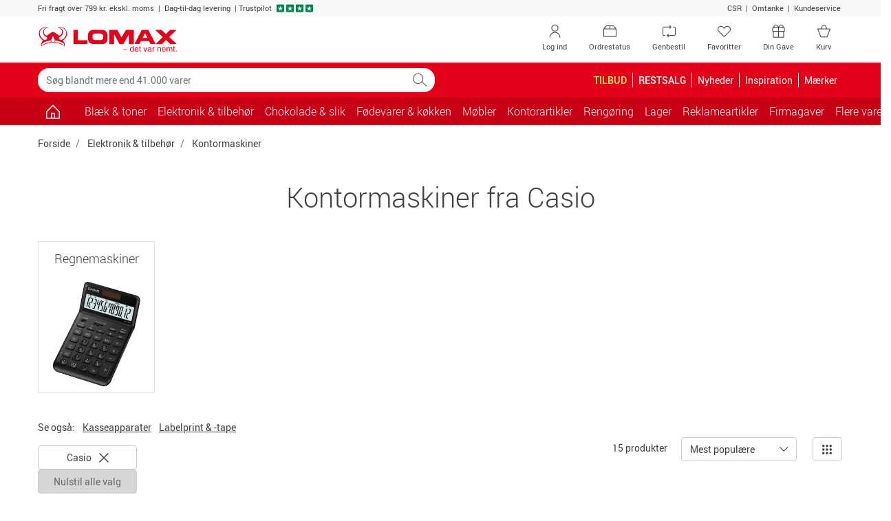

--- FILE ---
content_type: text/html; charset=utf-8
request_url: https://www.lomax.dk/elektronik/kontormaskiner/casio/
body_size: 26084
content:

<!DOCTYPE html>
<html lang="da-DK">
    <head>


<meta charset="utf-8">
<meta name="viewport" content="width=device-width, initial-scale=1.0, minimum-scale=1.0, maximum-scale=1.0, viewport-fit=cover, user-scalable=no" />
<meta http-equiv="X-UA-Compatible" content="IE=edge">

                <script type="text/javascript" src="https://try.abtasty.com/5d9e30a271101558f9436d27e9d5bbc9.js"></script>
        <link rel="dns-prefetch" href="https://fonts.googleapis.com">
        <link rel="dns-prefetch" href="https://fonts.gstatic.com">
        <link rel="dns-prefetch" href="https://www.googletagmanager.com">
        <link rel="dns-prefetch" href="https://use.fortawesome.com">
        <link rel="dns-prefetch" href="https://apis.google.com">
        <link rel="dns-prefetch" href="https://v2.zopim.com">
        <link rel="dns-prefetch" href="https://connect.facebook.net">
        <link rel="dns-prefetch" href="https://static.zdassets.com">
        <link rel="dns-prefetch" href="https://cdn.lomax.dk">
        <link rel="dns-prefetch" href="https://ssl.gstatic.com">

<title>Casio Kontormaskiner - Se alle varer i vores sortiment </title>
<meta name="description" content="K&#248;b Casio Kontormaskiner hos Lomax. Bestil nemt online, opn&#229; altid min. 5% KvartalsBonus og f&#229; hurtig levering. Se vores store udvalg.">    <!-- Schema.org markup for Google+ -->
    <meta itemprop="name" content="Kontormaskiner fra Casio">
    <meta itemprop="description" content="K&#248;b Casio Kontormaskiner hos Lomax. Bestil nemt online, opn&#229; altid min. 5% KvartalsBonus og f&#229; hurtig levering. Se vores store udvalg.">
    <meta itemprop="image" content="https://cdn.lomax.dk/image/fetch/t_item_medium/f_auto/https://www.lomax.dk/-/media/4d621cc2d26045699b206dff482e38e7.jpg%3Frev=a889fa7cca374b39b37098e52cc50eae&amp;version=02042019133330">

    <!-- Open Graph data -->
<meta property="og:type" content="article" />
    <meta property="og:title" content="Kontormaskiner fra Casio" />
    <meta property="og:url" content="https://www.lomax.dk/elektronik/kontormaskiner/casio/" />
    <meta property="og:description" content="K&#248;b Casio Kontormaskiner hos Lomax. Bestil nemt online, opn&#229; altid min. 5% KvartalsBonus og f&#229; hurtig levering. Se vores store udvalg." />
    <meta property="og:image" content="https://cdn.lomax.dk/image/fetch/t_item_medium/f_auto/https://www.lomax.dk/-/media/4d621cc2d26045699b206dff482e38e7.jpg%3Frev=a889fa7cca374b39b37098e52cc50eae&amp;version=02042019133330" />
    <meta property="og:image:secure_url" content="https://cdn.lomax.dk/image/fetch/t_item_medium/f_auto/https://www.lomax.dk/-/media/4d621cc2d26045699b206dff482e38e7.jpg%3Frev=a889fa7cca374b39b37098e52cc50eae&amp;version=02042019133330" />





    <link rel="canonical" href="https://www.lomax.dk/elektronik/kontormaskiner/casio/">
    <link rel="alternate" href="https://www.lomax.dk/elektronik/kontormaskiner/casio/" hreflang="da" />
    <link rel="alternate" href="https://www.lomax.se/elektronik/kontorsmaskiner/casio/" hreflang="sv" />






 




        <style>
            body {
                margin: 0;
                font-family: Roboto,"Helvetica Neue",Arial,sans-serif;
                font-size: .875rem;
            }

            .container {
                width: 100%;
                padding-right: 15px;
                padding-left: 15px;
                margin-right: auto;
                margin-left: auto;
            }

            .row {
                display: flex;
                flex-wrap: wrap;
                margin-right: -15px;
                margin-left: -15px;
            }

            *, *::before, *::after {
                box-sizing: border-box;
            }

            .col-1, .col-2, .col-3, .col-4, .col-5, .col-6, .col-7, .col-8, .col-9, .col-10, .col-11, .col-12, .col, .col-auto, .col-sm-1, .col-sm-2, .col-sm-3, .col-sm-4, .col-sm-5, .col-sm-6, .col-sm-7, .col-sm-8, .col-sm-9, .col-sm-10, .col-sm-11, .col-sm-12, .col-sm, .col-sm-auto, .col-md-1, .col-md-2, .col-md-3, .col-md-4, .col-md-5, .col-md-6, .col-md-7, .col-md-8, .col-md-9, .col-md-10, .col-md-11, .col-md-12, .col-md, .col-md-auto, .col-lg-1, .col-lg-2, .col-lg-3, .col-lg-4, .col-lg-5, .col-lg-6, .col-lg-7, .col-lg-8, .col-lg-9, .col-lg-10, .col-lg-11, .col-lg-12, .col-lg, .col-lg-auto, .col-xl-1, .col-xl-2, .col-xl-3, .col-xl-4, .col-xl-5, .col-xl-6, .col-xl-7, .col-xl-8, .col-xl-9, .col-xl-10, .col-xl-11, .col-xl-12, .col-xl, .col-xl-auto {
                position: relative;
                width: 100%;
                padding-right: 15px;
                padding-left: 15px;
            }

            .col-6 {
                flex: 0 0 50%;
                max-width: 50%;
            }

            .h-100 {
                height: 100% !important;
            }

            .w-50 {
                width: 50% !important;
            }

            .mb-3, .my-3 {
                margin-bottom: 1rem !important;
            }

            .pt-2, .py-2 {
                padding-top: .5rem !important;
            }

            .pb-2, .py-2 {
                padding-bottom: .5rem !important;
            }

            .pl-3, .px-3 {
                padding-left: 1rem !important;
            }

            .pr-3, .px-3 {
                padding-right: 1rem !important;
            }

            .navbar .cart .dropdown-toggle {
                position: relative;
            }

                .navbar .cart .dropdown-toggle .lmx-basket + .cartnumber {
                    position: absolute;
                    left: 18px;
                    width: 31px;
                    text-align: center;
                    top: 5px;
                }

            .navbar > .container, .navbar > .container-fluid {
                display: flex;
                align-items: center;
                justify-content: space-between;
            }

            .navbar.top-menu {
                padding: 0;
            }

                .navbar.top-menu .nav-item .nav-link {
                    position: relative;
                }

            .navbar-nav {
                display: flex;
                padding-left: 0;
                list-style: none;
            }

            .nav-link {
                display: block;
            }

            .navbar-expand .navbar-nav {
                flex-direction: row;
            }

                .navbar-expand .navbar-nav .nav-link {
                    padding-right: .5rem;
                }

            .navbar-toggler {
                background-color: transparent;
                border: 1px solid transparent;
                border-radius: .25rem;
            }

            .navbar.bg-danger .navbar-brand {
                padding: 8px 12px 8px 12px;
            }

            .navbar.bg-danger .nav-link, .navbar.bg-danger .navbar-brand {
                color: #fff;
                font-size: 1rem;
            }

            .navbar.bg-danger .cart {
                display: none;
            }

            .collapse:not(.show) {
                display: none;
            }

            .modal {
                display: none;
            }

            .input-group {
                display: flex;
            }

            .input-group-prepend, .input-group-append {
                display: flex;
            }

            .input-group-text {
                padding: .375rem .75rem;
                line-height: 1.5;
                border: 1px solid #ced4da;
            }

            .input-group-prepend, .input-group-append {
                display: flex;
            }

            .form-control {
                padding: .375rem .75rem;
            }

            .dropup, .dropright, .dropdown, .dropleft {
                position: relative;
            }

            .dropdown-toggle {
                display: -webkit-box;
                display: -ms-flexbox;
                display: flex;
                -webkit-box-pack: justify;
                -ms-flex-pack: justify;
                -ms-flex-align: center;
                padding-right: 32px;
            }

            .dropdown-menu {
                display: none;
            }

            .owl-carousel.owl-loaded {
                display: block;
            }

            .owl-carousel .owl-stage-outer {
                overflow: hidden;
            }

            .owl-carousel .owl-item {
                float: left;
            }

            .popular-products-carousel .owl-item .productitem {
                max-width: 170px;
                margin: auto;
            }

            img {
                max-width: 100%;
                height: auto;
                vertical-align: middle;
                border-style: none;
            }

            .img-fluid {
                max-width: 100%;
                height: auto;
            }

            .lmx {
                display: inline-block;
                font: normal normal normal 14px/1 LomaxDk;
            }

            .lmx-lg {
                font-size: 1.33333333em;
                line-height: .75em;
                vertical-align: -15%;
            }

            .lmx-2x {
                font-size: 2em;
            }

            a {
                text-decoration: none;
            }

            .text-white {
                color: #fff !important;
            }

            .text-danger {
                color: #e20019 !important;
            }

            .bg-danger {
                background-color: #e20019 !important;
            }

            .text-dark {
                color: #414141 !important;
            }

            .btn {
                border: 1px solid transparent;
                padding: .375rem .75rem;
            }

            .btn-trans-white {
                border-color: #6c757d;
            }

            .d-block {
                display: block !important;
            }

            .d-inline-block {
                display: inline-block !important;
            }

            .d-none {
                display: none !important;
            }

            .d-flex {
                display: flex !important;
            }

            @media(min-width:576px) {
                .container {
                    max-width: 576px;
                }

                .col-sm-6 {
                    flex: 0 0 50%;
                    max-width: 50%;
                }
            }

            @media(max-width:767px) {
                .navbar.top-menu .nav-item .lmx-user {
                    font-size: 25px;
                    line-height: 47px;
                }

                .navbar.top-menu .nav-item .lmx-heart {
                    font-size: 25px;
                    line-height: 47px;
                }
            }

            @media(min-width:768px) {
                .container {
                    max-width: 768px;
                }

                .navbar.top-menu .nav-item.your-gift-menu.d-none {
                    display: list-item !important;
                }

                .d-md-block {
                    display: block !important;
                }

                .col-md-3 {
                    flex: 0 0 25%;
                    max-width: 25%;
                }

                .col-md-6 {
                    flex: 0 0 50%;
                    max-width: 50%;
                }
            }

            @media(max-width:991px) {
                .navbar#megamenu .navbar-collapse {
                    -webkit-transform: translateZ(0);
                    transform: translateZ(0);
                    transition: -webkit-transform .2s ease-in-out;
                    transition: transform .2s ease-in-out;
                    transition: transform .2s ease-in-out,-webkit-transform .2s ease-in-out;
                    -ms-overflow-style: none;
                    width: 315px;
                    position: fixed;
                    left: -315px;
                    top: 0;
                    bottom: 0;
                    background-color: #fff;
                    z-index: 99;
                }

                    .navbar#megamenu .navbar-collapse.show {
                        -webkit-transform: translate3d(315px,0,0);
                        transform: translate3d(315px,0,0);
                        overflow-x: hidden;
                    }

                .navbar .cart {
                    min-width: 70px;
                }

                .navbar.bg-danger .navbar-toggler {
                    padding: 1rem .75rem;
                    font-size: .6rem;
                }

                    .navbar.bg-danger .navbar-toggler > span {
                        font-size: 1.09rem;
                    }
            }

            @media(min-width:992px) {
                .container {
                    max-width: 992px;
                }

                .d-lg-block {
                    display: block !important;
                }

                .d-lg-inline-block {
                    display: inline-block !important;
                }

                .d-lg-none {
                    display: none !important;
                }

                .d-lg-flex {
                    display: flex !important;
                }

                .navbar.top-menu .nav-item.d-none.order-status, .navbar.top-menu .nav-item.d-none.reorder {
                    display: none !important;
                }

                .navbar.top-menu .nav-item.d-none {
                    display: list-item !important;
                }

                .navbar-expand-lg .navbar-collapse {
                    display: flex !important;
                    flex-basis: auto;
                }

                .navbar-expand-lg .navbar-nav {
                    flex-direction: row;
                }

                .navbar-expand-lg .navbar-toggler {
                    display: none;
                }

                .navbar-expand-lg .navbar-nav .nav-link {
                    padding-right: .5rem;
                    padding-left: .5rem;
                }

                .col-lg-3 {
                    flex: 0 0 25%;
                    max-width: 25%;
                }
            }

            @media(min-width:1200px) {
                .container {
                    max-width: 1200px;
                }

                .navbar.top-menu .nav-item.order-status.d-none, .navbar.top-menu .nav-item.reorder.d-none {
                    display: list-item !important;
                }
            }

            .container-filters .input-wrap {
                width: 100%;
            }

            .container-filters .dropdown {
                width: 100%;
            }

            .container-filters .dropdown-menu {
                max-height: 580px;
                overflow: auto;
            }

            .container-filters {
                margin-bottom: 1rem;
            }

                .container-filters .btn {
                    background-color: white;
                }

                    .container-filters .btn.disabled {
                        background-color: transparent;
                    }

                .container-filters .btn,
                .container-filters .dropdown-menu {
                    width: 100%
                }

            .container-wrap {
                background-color: #f7f7f7;
            }

            @media(min-width:768px) {
                .container-filters .input-wrap {
                    max-width: 286px;
                }
            }
        </style>


<link href="/resources/css?v=YZeiWVNuV-dyjTxeyfbXMccXhEXFb663JLVr5vDR-3w1" rel="stylesheet"/>







<script type="application/ld+json">
{
    "@context": "https://schema.org",
    "@type": "WebSite",
    "url": "https://www.lomax.dk/",
    "potentialAction": {
    "@type": "SearchAction",
    "target": "https://www.lomax.dk/soeg/?q={search_term_string}",
    "query-input": "required name=search_term_string"
    }
}
</script>

<script type="application/ld+json">
{
  "@context": "https://schema.org/",
  "@type": "OfficeEquipmentStore",
  "name": "Lomax A/S",
  "url": "https://www.lomax.dk",
  "logo": "https://cdn.lomax.dk/image/fetch/q_auto,f_auto/https://www.lomax.dk/-/media/lomax/andet/logo/lomax-logo-dk.png%3Frev=23c262e42e884f12bf3b94bef93d3459&amp;version=30052025073058",
  "priceRange": "$$",
  "image": "https://cdn.lomax.dk/image/fetch/q_auto,f_auto/https://www.lomax.dk/-/media/lomax/andet/logo/lomax-logo-dk.png%3Frev=23c262e42e884f12bf3b94bef93d3459&amp;version=30052025073058",
  "description": "Totalleverandør af kontorartikler til virksomheder i hele Danmark",
  "address": {
    "@type": "PostalAddress",
    "streetAddress": "Elsenbakken 37",
    "addressLocality":  "Frederikssund",
    "postalCode":  "3600",
    "addressCountry":  "Danmark"
  },
   "geo": {
      "@type": "GeoCoordinates",
      "latitude": "55.85066681805807",
      "longitude": "12.06722999999993"
      },
  "hasMap": "https://g.page/lomax-frederikssund?share",
  "openingHours": "Mo 08:00-16:30 Tu 08:00-16:30 We 08:00-16:30 Th 08:00-16:30 Fr 08:00-16:00",
  "telephone": "+4547368000",
  "email": "kundeservice@lomax.dk",
  "aggregateRating": {
    "@type": "AggregateRating",
    "ratingValue": "4.6",
    "reviewCount": "1576"
  },
  "sameAs": [
   "https://www.facebook.com/lomaxdk/",
"https://dk.linkedin.com/company/lomax-as",
"https://dk.trustpilot.com/review/www.lomax.dk"
  ]
}

</script>




<script type="text/javascript">
    if (!Object.assign) {
        Object.assign = function (target) {
            'use strict';
            if (target == null) {
                throw new TypeError('Cannot convert undefined or null to object');
            }

            target = Object(target);
            for (var index = 1; index < arguments.length; index++) {
                var source = arguments[index];
                if (source != null) {
                    for (var key in source) {
                        if (Object.prototype.hasOwnProperty.call(source, key)) {
                            target[key] = source[key];
                        }
                    }
                }
            }
            return target;
        };
    }</script>





<script>
    var responsiveVersion = function () {
        var check = false;
        (function (a) { if (/(android|bb\d+|meego).+mobile|avantgo|bada\/|blackberry|blazer|compal|elaine|fennec|hiptop|iemobile|ip(hone|od)|iris|kindle|lge |maemo|midp|mmp|mobile.+firefox|netfront|opera m(ob|in)i|palm( os)?|phone|p(ixi|re)\/|plucker|pocket|psp|series(4|6)0|symbian|treo|up\.(browser|link)|vodafone|wap|windows ce|xda|xiino/i.test(a) || /1207|6310|6590|3gso|4thp|50[1-6]i|770s|802s|a wa|abac|ac(er|oo|s\-)|ai(ko|rn)|al(av|ca|co)|amoi|an(ex|ny|yw)|aptu|ar(ch|go)|as(te|us)|attw|au(di|\-m|r |s )|avan|be(ck|ll|nq)|bi(lb|rd)|bl(ac|az)|br(e|v)w|bumb|bw\-(n|u)|c55\/|capi|ccwa|cdm\-|cell|chtm|cldc|cmd\-|co(mp|nd)|craw|da(it|ll|ng)|dbte|dc\-s|devi|dica|dmob|do(c|p)o|ds(12|\-d)|el(49|ai)|em(l2|ul)|er(ic|k0)|esl8|ez([4-7]0|os|wa|ze)|fetc|fly(\-|_)|g1 u|g560|gene|gf\-5|g\-mo|go(\.w|od)|gr(ad|un)|haie|hcit|hd\-(m|p|t)|hei\-|hi(pt|ta)|hp( i|ip)|hs\-c|ht(c(\-| |_|a|g|p|s|t)|tp)|hu(aw|tc)|i\-(20|go|ma)|i230|iac( |\-|\/)|ibro|idea|ig01|ikom|im1k|inno|ipaq|iris|ja(t|v)a|jbro|jemu|jigs|kddi|keji|kgt( |\/)|klon|kpt |kwc\-|kyo(c|k)|le(no|xi)|lg( g|\/(k|l|u)|50|54|\-[a-w])|libw|lynx|m1\-w|m3ga|m50\/|ma(te|ui|xo)|mc(01|21|ca)|m\-cr|me(rc|ri)|mi(o8|oa|ts)|mmef|mo(01|02|bi|de|do|t(\-| |o|v)|zz)|mt(50|p1|v )|mwbp|mywa|n10[0-2]|n20[2-3]|n30(0|2)|n50(0|2|5)|n7(0(0|1)|10)|ne((c|m)\-|on|tf|wf|wg|wt)|nok(6|i)|nzph|o2im|op(ti|wv)|oran|owg1|p800|pan(a|d|t)|pdxg|pg(13|\-([1-8]|c))|phil|pire|pl(ay|uc)|pn\-2|po(ck|rt|se)|prox|psio|pt\-g|qa\-a|qc(07|12|21|32|60|\-[2-7]|i\-)|qtek|r380|r600|raks|rim9|ro(ve|zo)|s55\/|sa(ge|ma|mm|ms|ny|va)|sc(01|h\-|oo|p\-)|sdk\/|se(c(\-|0|1)|47|mc|nd|ri)|sgh\-|shar|sie(\-|m)|sk\-0|sl(45|id)|sm(al|ar|b3|it|t5)|so(ft|ny)|sp(01|h\-|v\-|v )|sy(01|mb)|t2(18|50)|t6(00|10|18)|ta(gt|lk)|tcl\-|tdg\-|tel(i|m)|tim\-|t\-mo|to(pl|sh)|ts(70|m\-|m3|m5)|tx\-9|up(\.b|g1|si)|utst|v400|v750|veri|vi(rg|te)|vk(40|5[0-3]|\-v)|vm40|voda|vulc|vx(52|53|60|61|70|80|81|83|85|98)|w3c(\-| )|webc|whit|wi(g |nc|nw)|wmlb|wonu|x700|yas\-|your|zeto|zte\-/i.test(a.substr(0, 4))) check = true; })(navigator.userAgent || navigator.vendor || window.opera);
        return Boolean(check);
    };

    window.dataLayer = window.dataLayer || [];
    dataLayer.push({
            'visitorState': 'Undefined',
                    'customerId': undefined,
                    'contactId': undefined,
                    'pageTemplate': 'CategoryPage',
                    'environment': 'production',
        'responsiveVersion': responsiveVersion() === false ? 'desktop' : 'mobile',
        'userIsLoggedIn': 'no', // 'yes' or 'no'
        'useQuarterlyBonus': 'no',
        'quarterlyBonusAmount': 0.00
    });
</script>


<!-- Google Tag Manager -->
<script data-init="googletagmanager">
    (function(w,d,s,l,i){w[l]=w[l]||[];w[l].push({'gtm.start':
            new Date().getTime(),event:'gtm.js'});var f=d.getElementsByTagName(s)[0],
            j=d.createElement(s),dl=l!='dataLayer'?'&l='+l:'';j.async=true;j.src=
            'https://www.googletagmanager.com/gtm.js?id='+i+dl;f.parentNode.insertBefore(j,f);
    })(window, document, 'script', 'dataLayer', 'GTM-NQDKF8C');
</script>
<!-- End Google Tag Manager -->
<script type="text/javascript">

    // Debug af dataLayer.push
    window.dataLayer = window.dataLayer || [];

    window.lomaxContentDataLayerReady = false;
    window.dataLayer.pushStashed = window.dataLayer.push;
    window.dataLayer.push = function (data) {
        window.dataLayer.pushStashed(data);
        if (!window.lomaxContentDataLayerReady && data && data.event === "cookie_cat_necessary") {
            window.lomaxContentDataLayerReady = true;
        }
    }

    window.lomaxDataLayerList = [];
    window.lomaxDataLayerPush = function(data) {
        if (window.lomaxContentDataLayerReady) {
            dataLayer.push(data);
        } else {
            window.lomaxDataLayerList.push(data);
        }
    }
</script>


<script async src="https://use.fortawesome.com/488d803b.js"></script>


    </head>
    <body data-init="basket">
        
<script charset="utf-8" type="text/javascript">

    var R3_COMMON;
    var rrCommon = function () {
        
    }

    //window.addEventListener('CookieInformationConsentGiven', function (event) { 
    //    if (CookieInformation.getConsentGivenFor('cookie_cat_marketing')) {

    //        rrCommon();

    //    } 
    //}, false); 
</script>

        <div ></div>
        
        
<div id="modals" data-init="util">
<div id="spinner-modal" class="modal spinner-modal" data-backdrop="static" data-keyboard="false" tabindex="-1" role="dialog" aria-hidden="true">
    <div class="modal-dialog modal-sm modal-dialog-centered">
        <div class="modal-content m-auto" style="width: 48px">
            <span class="lmx lmx-spinner lmx-spin lmx-3x"></span>
        </div>
    </div>
</div>
<!-- Modal -->
<div class="modal fade" id="loginModal" tabindex="-1" role="dialog" aria-label="Log ind" aria-hidden="true" data-init="account"><div class="modal-dialog modal-lg" role="document"><div class="modal-content"><div class="modal-body p-4"><button type="button" class="close close-fixed-top" data-dismiss="modal" aria-label="Close"><span aria-hidden="true" ><i class="lmx lmx-times" aria-hidden="true"></i></span></button><p class="h3 mb-4 text-center text-md-left">Log ind</p>        <div id="loginBody" data-loggedin="False">
            <div id="FavouriteLoginSuggestionMessage" class="pb-4 d-none">
                Hvis du logger ind, gemmes dine favoritter, så du kan se dem næste gang, du besøger Lomax.dk
            </div>


<div id="loginContent">
    <div class="row">
        <div class="col-sm-6">
            <div id="recieveEmailText" role="alert">
            </div>
            <div id="login-form-container" class="card border-0">
                <!--<label style=""></label>-->
<form id="login-modal-form" class="h-100 flex-column justify-content-between" method="post" >
    <div class="form-group">
        <label id="LoginModalUserNameLabel" for="LoginModalUserName">Brugernavn:</label>
        <div class="input-holder">
            <input type="email" class="form-control username" name="LoginModalUserName" id="LoginModalUserName" data-msg="Indtast et brugernavn" tabindex="1" required>
        </div>
    </div>
    <div class="form-group">
        <label id="LoginModalPasswordLabel" class="w-100" for="LoginModalPassword">
            Adgangskode:
        </label>
        <div class="input-holder">
            <input type="password" class="form-control password" name="LoginModalPassword" id="LoginModalPassword" data-msg="Indtast en adgangskode" tabindex="2" required>
        </div>
    </div>
    <div id="loginErrorMsg" data-errormsg="Forkert brugernavn eller password">
    </div>
    
    <button type="submit" class="btn btn-lg btn-success btn-block d-flex align-items-center justify-content-between" data-toggle="modal" role="button">
        <span class="w-25 lmx lmx-user lmx-2x"></span>
        <span class="w-50">Log ind</span>
        <span class="w-25"></span>
    </button>
</form>
            </div>
            <!--Glemt kode-->
            <div class="text-center my-4">
                <a id="forgot-password" href="#">Glemt din kode?</a>
            </div>
        </div>
        <div class="col-sm-6">
            <div>
                <p class="h5 mb-3" text-size="95%">Fordele ved log ind</p>
<ul class="list-unstyled">
    <li class="mb-3"><em class="lmx lmx-check text-success"></em>&nbsp;Betal med din bonus</li>
    <li class="mb-3"><em class="lmx lmx-check text-success"></em>&nbsp;Se optjent&nbsp;<a href="/om-os/kvartalsbonus-saadan-virker-det/">KvartalsBonus</a></li>
    <li class="mb-3"><em class="lmx lmx-check text-success"></em>&nbsp;Genbestil varer</li>
    <li class="mb-3"><em class="lmx lmx-check text-success"></em>&nbsp;Se digitale fakturaer</li>
</ul>
<p class="h5 mb-3" text-size="95%">Ny kunde?</p>
<p style="margin-top: 0pt; margin-bottom: 0pt; margin-left: 0in; text-align: left;"><span style="color: black;">Gennemf&oslash;r et k&oslash;b, s&aring; er du registreret som kunde og kan n&aelig;ste gang logge ind n&aring;r du skal handle hos </span><span style="color: black;">Lomax</span><span style="color: black;">. Du kan ogs&aring; <a href="/ny-kunde/">oprette en profil</a></span></p>
            </div>
            
        </div>
    </div>
</div>


        </div>
        <div class="d-none" id="loginHeadlineStandard">Log ind</div>
        <div class="d-none" id="loginHeadlineFavorite">&#216;nsker du at logge ind?</div>
</div></div></div></div>


<!-- Modal -->
<div class="modal fade" id="forgotPasswordModal" tabindex="-1" role="dialog" aria-label="Log ind" aria-hidden="true" data-init="account"><div class="modal-dialog modal-lg" role="document"><div class="modal-content"><div class="modal-body p-4"><button type="button" class="close close-fixed-top" data-dismiss="modal" aria-label="Close"><span aria-hidden="true" ><i class="lmx lmx-times" aria-hidden="true"></i></span></button><p class="h3 mb-4 text-center text-md-left">Log ind</p>    <div id="recieveEmailText"></div>
    <div class="row">
        <!--Forgot Password-->
        <div class="col-lg-6">
            <div id="forgot-password-error" role="alert">
            </div>
            <form id="forgot-password-modal-form" class="card d-block d-lg-flex border-0 flex-column justify-content-around">
                <p class="h5">Glemt dit login?</p>
                <div class="mb-3">Indtast din e-mail, så sender vi dit brugernavn og adgangskode til dig.</div>
                <div class="form-group">
                    <label for="RecoverPasswordEmail" class="font-weight-bold">Din e-mail:</label>
                    <div class="input-holder">
                        <input id="RecoverPasswordEmail" class="recover-password-input w-100 form-control" type="email" name="email" pattern="\w+([-+.']\w+)*&#64;\w+([-.]\w+)*\.\w+([-.]\w+)*" data-msg="Indtast en e-mail" aria-label="Indtast en e-mail" required />
                    </div>
                </div>
                <div class="row">
                    <div class="col">
                        <button type="button" class="recover-password-cancel btn btn-secondary btn-block">Annuller</button>
                    </div>

                    <div class="col text-right">
                        <button type="submit" class="recover-password btn btn-success btn-block">Send til e-mail</button>
                    </div>
                </div>
            </form>
        </div>
        <div class="col-sm-6 p-3 d-none d-lg-block">
            <div>
                <p class="h5 mb-3" text-size="95%">Fordele ved log ind</p>
<ul class="list-unstyled">
    <li class="mb-3"><em class="lmx lmx-check text-success"></em>&nbsp;Betal med din bonus</li>
    <li class="mb-3"><em class="lmx lmx-check text-success"></em>&nbsp;Se optjent&nbsp;<a href="/om-os/kvartalsbonus-saadan-virker-det/">KvartalsBonus</a></li>
    <li class="mb-3"><em class="lmx lmx-check text-success"></em>&nbsp;Genbestil varer</li>
    <li class="mb-3"><em class="lmx lmx-check text-success"></em>&nbsp;Se digitale fakturaer</li>
</ul>
<p class="h5 mb-3" text-size="95%">Ny kunde?</p>
<p style="margin-top: 0pt; margin-bottom: 0pt; margin-left: 0in; text-align: left;"><span style="color: black;">Gennemf&oslash;r et k&oslash;b, s&aring; er du registreret som kunde og kan n&aelig;ste gang logge ind n&aring;r du skal handle hos </span><span style="color: black;">Lomax</span><span style="color: black;">. Du kan ogs&aring; <a href="/ny-kunde/">oprette en profil</a></span></p>
            </div>
            
        </div>
    </div>
</div></div></div></div>

<div class="modal fade" id="errorMessageModal" tabindex="-1" role="dialog" aria-label="Der skete en fejl." aria-hidden="true"><div class="modal-dialog " role="document"><div class="modal-content"><div class="modal-body p-4"><button type="button" class="close close-fixed-top" data-dismiss="modal" aria-label="Close"><span aria-hidden="true" ><i class="lmx lmx-times" aria-hidden="true"></i></span></button><p class="h3 mb-4 text-center text-md-left">Der skete en fejl.</p><form>
    <div class="form-group mb-4">
        <div id="error-message-code"></div>
        <div id="error-message"></div>
        <div id="error-message-generic">
            Der opstod desværre en teknisk fejl - prøv venligst igen eller kontakt kundeservice på tlf. 47 36 80 00 / <a href="mailto:kundeservice@lomax.dk">kundeservice@lomax.dk</a> hvis fejlen fortsætter.
        </div>
    </div>
        <button class="btn btn-primary font-weight-bold mb-5 voucher-input-btn" data-dismiss="modal">
            Ok
        </button>
</form>
</div></div></div></div>



<div class="modal fade" id="voucher-modal" tabindex="-1" role="dialog" aria-label="Gave- / rabatkode" aria-hidden="true"><div class="modal-dialog " role="document"><div class="modal-content"><div class="modal-body p-4"><button type="button" class="close close-fixed-top" data-dismiss="modal" aria-label="Close"><span aria-hidden="true" ><i class="lmx lmx-times" aria-hidden="true"></i></span></button><p class="h3 mb-4 text-center text-md-left">Gave- / rabatkode</p>    <form class="w-75 mx-auto">
        <div class="form-group">
            <input type="text" aria-label="Indtast kode" id="voucher-modal-input" class="form-control d-inline-block voucher-input-text" placeholder="Indtast kode" name="voucher" />
        </div>
        <div id="voucher-modal-error"></div>
            <button class="btn btn-success mb-3 voucher-input-btn float-right btn-xs-block">
                Aktivér
                <i class="lmx lmx-chevron-right ml-1"></i>
            </button>
    </form>
</div></div></div></div>


<!-- Modal -->
<div class="modal fade" id="added-to-basket-modal" tabindex="-1" role="dialog" aria-label="" aria-hidden="true"><div class="modal-dialog modal-xl" role="document"><div class="modal-content"><div class="modal-body p-4"><button type="button" class="close close-fixed-top" data-dismiss="modal" aria-label="Close"><span aria-hidden="true" ><i class="lmx lmx-times" aria-hidden="true"></i></span></button>    <div id="added-to-basket-modal-content">


    </div>
    <div id="added-to-basket-modal-product-slider">
        
<!--Related products-->
<div id="added-to-basket-related-products" data-data-source-id="{B975DBEF-6D36-4E7A-80C7-E26A5C968D39}"></div>

<div id="IDrMrO3qT4AUy1p9xxBTOUw"
     data-recommend-clientside="1"
     data-recommend-id="{98E3D691-1DB7-4670-8FEC-1E0ECD229A5D}"
     data-elm-id="IDKmw1hd0d6ERaa97gwZicA"
     data-name="Other Overlay Upsell Box 1"
     ></div>




    </div>
    <div id="rr-add-to-cart-script"></div>
        <p class="small text-center py-2">Alle priser er inkl. moms</p>
</div></div></div></div><div class="modal fade" tabindex="-1" role="dialog" id="productVatModal" aria-hidden="true"></div>
<div id="select-favoritelist-modal-container"></div><div class="modal product-information-modal fade" id="ProductInformationModal" tabindex="-1" role="dialog" aria-labelledby="ProductInformationModalLabel" aria-hidden="true">
    <div class="modal-dialog modal-lg" role="document">

    </div>
</div>


<div class="modal fade" id="cookieModal" tabindex="-1" role="dialog" aria-labelledby="cookieModalLabel" aria-hidden="true" data-init="account">
    <div class="modal-dialog modal-lg" role="document">
        <div class="modal-content bg-transparent">
            <div class="modal-body text-center p-0">
                <div class="bg-white p-5">
                    <p class="h4 mb-5" id="cookieModalLabel">
                        
                        <img height="39" width="204" src="https://cdn.lomax.dk/image/upload/c_scale,h_39,w_204/v1576762880/logos/Lomax_-_det_var_nemt.svg" alt="Lomax - det var nemt." />
                    </p>
                    <h4 class="mb-3" style="font-weight: 100;">Jeg handler som </h4>
                    <div class="row justify-content-center">
                        <div class="col-lg-3 col-6 mb-2 mb-md-0">
                            <button class="btn btn-primary w-100 py-3 btn-segment" data-segment="business">Erhverv</button>
                            <div class="pt-1">Priser ekskl. moms</div>
                        </div>
                        <div class="col-lg-3 col-6">
                            <button class="btn btn-warning text-white py-3 w-100 btn-segment" data-segment="private">Privatperson</button>
                            <div class="pt-1">Priser inkl. moms</div>
                        </div>
                    </div>
                </div>
            </div>
        </div>
    </div>
</div>


<div class="modal fade" id="genericModal" tabindex="-1" role="dialog" aria-label="" aria-hidden="true"><div class="modal-dialog " role="document"><div class="modal-content"><div class="modal-body p-4"><button type="button" class="close close-fixed-top" data-dismiss="modal" aria-label="Close"><span aria-hidden="true" ><i class="lmx lmx-times" aria-hidden="true"></i></span></button>    <div id="genericModalLoader" class="text-center" style="display: none;">
        <div class="lmx lmx-spinner lmx-spin lmx-3x" aria-hidden="true"></div>
    </div>
    <div id="modalContent"></div>
</div></div></div></div>

    

    <div id="suggestReplaceModal_productlist"></div>
    <!--Quantity Modal-->
    <div id="quantityModalContainer" class="quantity-modal-container"></div>

    <!--Certificate Modal-->
    <dialog class="certmodal" id="certmodal" data-certmodal></dialog>
    <!--Contact Info Modal-->
    <dialog class="certmodal" id="contactinfomodal"></dialog>
</div>
        <div id="header-top">
            <div class="container-fluid bg-light small">
                <div class="container">
                    <div class="row py-1">
                        <div class="col-12 col-md-9 text-center text-md-left">
                            <ul class="list-inline">
                                <li class="list-inline-item mr-0">
                                    <span>Fri fragt over 799 kr. ekskl. moms</span>
                                </li>
                                <li class="list-inline-item mr-0">
                                     |  Dag-til-dag levering
                                </li>
                                <li class="list-inline-item mr-0 d-none d-md-inline-block">
                                    
                                 |<a href="https://dk.trustpilot.com/review/www.lomax.dk" target="_blank" rel="noopener noreferrer">
                                    <span class="text-dark">Trustpilot</span>
                                    <span class="stars ml-1">
                                        <em class="lmx lmx-trustpilotstar text-trustpilot" aria-hidden="true"></em>
                                        <em class="lmx lmx-trustpilotstar text-trustpilot" aria-hidden="true"></em>
                                        <em class="lmx lmx-trustpilotstar text-trustpilot" aria-hidden="true"></em>
                                        <em class="lmx lmx-trustpilotstar text-trustpilot" aria-hidden="true"></em>
                                    </span>
                                </a>

                                </li>
                            </ul>
                        </div>
                        <div class="col-md-3 text-right d-none d-md-block">
                            <a href="/om-os/csr/">CSR</a>  |  <a href="/omtanke/">Omtanke</a>  |  <a href="/kundeservice/">Kundeservice</a> 
                        </div>
                    </div>
                </div>
            </div>
            
        </div>
        <div id="header" data-init="account">
            

<nav class="navbar top-menu">
    <div class="container py-0 py-md-2">
        <a href="/">
            <div class="navbar-brand text-danger mr-0">
                <img height="39" width="204" src="https://cdn.lomax.dk/image/upload/c_scale,h_39,w_204/v1576762880/logos/Lomax_-_det_var_nemt.svg" alt="Lomax - det var nemt." />
            </div>
        </a>
        <div class="navbar-expand" id="navbarHeader">
            <ul class="nav navbar-nav ml-auto mt-0 d-flex align-items-center">                




                            <li class="nav-item " id="login">
                                <a class="nav-link py-0 text-center px-2 px-md-3" href="#loginModal">
                                        <i class="lmx lmx-user lmx-lg text-dark"></i>
                                    <small class="d-none d-md-block">
                                        Log ind
                                    </small>
                                </a>
                            </li>
                        <li class="nav-item d-none order-status" id="topmenu-order-status">
                            <a class="nav-link py-0 text-center px-3" href="/min-konto/ordrer/" >
                                    <i class="lmx lmx-status lmx-lg text-dark"></i>
                                <small class="d-none d-md-block">Ordrestatus</small>
                            </a>
                        </li>
                        <li class="nav-item d-none reorder" id="topmenu-reorder">
                            <a class="nav-link py-0 text-center px-3" href="/min-konto/genbestil-varer/" >
                                    <i class="lmx lmx-reorder lmx-lg text-dark"></i>
                                <small class="d-none d-md-block">Genbestil</small>
                            </a>
                        </li>
                        <li class="nav-item d-none d-md-inline-block" id="topmenu-favorites">
                            <a class="nav-link py-0 text-center px-3" href="/min-favoritliste/" >
                                    <i class="lmx lmx-heart lmx-lg text-dark"></i>
                                <small class="d-none d-md-block">Favoritter</small>
                            </a>
                        </li>
                            <li class="nav-item " id="topmenu-yourgift">
                                <a class="nav-link py-0 text-center px-2 px-md-3 pl-1" href="/gave/" >
                                        <i class="lmx lmx-gift lmx-lg text-dark"></i>
                                    <small class="d-none d-md-block">Din Gave</small>
                                </a>
                            </li>




<li id="miniBasket" class="nav-item position-relative cart" data-init="basket">
    



    <a class="nav-link py-0 text-center px-2 px-md-3 pl-1" id="Preview" href="/kurv/">
            <i class="lmx lmx-cart lmx-lg text-dark"></i>
    <small class="d-none d-md-block">Kurv</small>
    </a>
<div class="dropdown-menu w-100 small px-2 collapse" id="cartdropdown" style="transition: .15s;">
    <div class="dropdown-item mini-cart-footer px-0 no-hover" href="#">
        <div class="row mb-3">
            <div class="col-12">
                <div class="alert alert-primary text-center">
        <small>
            Fri fragt opnået
        </small>

                </div>
            </div>
            <div class="col-6 pr-1">
                
                <button type="button" class="btn btn-trans-white w-100" onclick="$('#voucher-modal').modal('toggle');">
                    Gave-/rabatkode
                </button>
            </div>
            <div class="col-6 pl-1">
                    <a class="btn btn-success  w-100" href="/kurv/">Til kurven<i class="lmx lmx-chevron-right ml-1"></i></a>
            </div>
        </div>
    </div>
    <div class="mini-cart-products">
        
        <div class="see-all-products d-flex align-items-end justify-content-center flex-wrap invisible">
            <a href="/kurv/">Se alle varer</a>
            
        </div>
    </div>
    
</div>
    
</li>

            </ul>
        </div>
    </div>
</nav>


<div class="d-none" id="bonusmodaltext">
    <p class="h3 mb-4">Kvartalsbonus</p>
    <p>Lomax KvartalsBonus er helt gratis og uforpligtende.</p>
<p>Når du opretter dig som kunde, opsparer du altid mindst 5% bonus når du handler, og vi sætter automatisk din bonus ind på din kundekonto. <br />
Du får bonus på alle dine køb i ét kvartal, hvorefter du kan betale med det opsparede beløb i det efterfølgende kvartal.</p>
</div>



<nav class="navbar navbar-expand-lg navbar-light p-0  d-none d-lg-flex" id="searchMenu">
    <div class="container">

<form class="form-inline navbar-brand w-50 float-left searchbar p-0 my-2" data-init="search" autocomplete="off">
    <div class="input-group w-100 dropdown" data-init="favoritelist">
        
                <input class="form-control input-search dropdown-toggle" type="text" id="searchinput" data-toggle="dropdown" aria-haspopup="true" aria-expanded="false" placeholder="Søg blandt mere end 41.000 varer" aria-label="Søg blandt mere end 41.000 varer">

    <span class="input-group-append">
        <button class="input-group-text bg-white btn-search" type="submit" aria-labelledby="searchinput">
            <i class="lmx lmx-search lmx-lg"></i>
        </button>
        
    </span>
        <div class="dropdown-menu mt-0" id="searchTypeaheadModal" aria-labelledby="searchinput">

        </div>
    </div>
</form>

        <div class="collapse navbar-collapse w-50" id="navbarSearch">
            <ul class="nav navbar-nav align-items-center ml-auto mt-2 mt-md-0">
                    <li class="nav-item">
                        <a class="nav-link font-weight-bold nav-link-offer" href="/soeg/?f9998=true">

                        <span class="font-weight-bold d-none d-lg-inline-block">TILBUD</span>
<span class="d-inline-block d-lg-none"><i class="lmx lmx-discount lmx-lg mr-3"></i>Tilbud</span>

                        </a>
                    </li>
                    <li class="nav-item">
                        <a class="nav-link font-weight-bold" href="/soeg/?f9999=true">

                        <span class="font-weight-bold d-none d-lg-inline-block">RESTSALG</span>
<span class="d-inline-block d-lg-none"><i class="lmx lmx-outlet lmx-lg mr-3"></i>Restsalg</span>

                        </a>
                    </li>
                    <li class="nav-item">
                        <a class="nav-link " href="/soeg/?f9993=true">

                        Nyheder

                        </a>
                    </li>
                    <li class="nav-item">
                        <a class="nav-link " href="/inspiration/">

                        <em class="lmx lmx-inspiration lmx-lg mr-3 d-inline-block d-lg-none"></em>Inspiration

                        </a>
                    </li>
                    <li class="nav-item">
                        <a class="nav-link " href="/maerker/">

                        <span class="d-none d-lg-inline-block">Mærker</span>
<span class="d-inline-block d-lg-none"><i class="lmx lmx-brands lmx-lg mr-3"></i>Mærker</span>

                        </a>
                    </li>
            </ul>
        </div>
    </div>
</nav>
<nav class="navbar navbar-expand-lg navbar-dark mb-0" id="megamenu">
    <div class="container">
        <button class="navbar-toggler text-white lead font-weight-normal py-2" type="button" data-toggle="collapse" data-target="#megamenu-collapse" aria-controls="megamenu-collapse" aria-expanded="false" aria-label="Toggle navigation">
            <span class="pb-1 d-block lmx lmx-menu"></span>Menu
        </button>
        <form class="form-inline d-lg-none p-0 mr-0 navbar-brand mobile-search px-2" autocomplete="off">
            <div class="input-group dropdown">
                <input class="form-control no-focus-outline bg-white" readonly="readonly" placeholder="Søg blandt mere end 41.000 varer" data-toggle="modal" data-target="#mobileSearchModal" type="text" id="" value="" aria-label="Søg blandt mere end 41.000 varer">
                <span class="input-group-append">
                    <button class="btn btn-light bg-white" type="button" data-toggle="modal" data-target="#mobileSearchModal" aria-label="Søg blandt mere end 41.000 varer">
                        <i class="lmx lmx-search bg-white border-0 lead"></i>
                    </button>
                </span>
            </div>
        </form>


<div class="modal" id="mobileSearchModal" tabindex="-1" role="dialog" aria-labelledby="mobileSearchModalLabel" aria-hidden="true">
    <div class="modal-dialog" role="document">
        <div class="modal-content">
            <div class="modal-body p-0">
                
                        <!-- Search -->
                        <form class="form-inline p-0 navbar-brand w-100 searchbar-mobile" method="get" action="." autocomplete="off">
                            <div class="input-group w-100 dropdown">
                                <span class="input-group-prepend">
                                    <button class="btn bg-white border-bottom" data-dismiss="modal" aria-label="Close">
                                        <i class="lmx lmx-arrow-left"></i>
                                    </button>
                                </span>
                                <input class="form-control border-top-0 border-left-0 border-right-0 form-control-lg input-search-mobile no-focus-outline" placeholder="Søg blandt mere end 41.000 varer " aria-label="Søg blandt mere end 41.000 varer " type="search" id="mobilesearchinput" data-toggle="dropdown" value="" >
                                <span class="input-group-append">
                                    <button class="btn btn-sm border-top-0 border-right-0 d-none btn-trans-white bg-white border-left-0 clear-search" aria-label="Søg">
                                        <span class="lmx-stack">
                                            <i class="lmx lmx-dot lmx-stack-2x text-secondary"></i>
                                            <i class="lmx lmx-times lmx-stack-1x text-white"></i>
                                        </span>
                                    </button>
                                    <button class="lead btn btn-primary btn-lg btn-search-mobile font-weight-normal d-none" type="submit">Søg</button>
                                </span>

                                <!-- Popular products -->
                                <div class="splittest-398-popular-products w-100 text-black text-wrap">
                                    <div id="popular-products-mobile-search" data-should-fetch="false">


<div id="ID7pslv8ZacUiDpBZchpIliA"
     data-recommend-clientside="1"
     data-recommend-id="{528E080C-9F01-4027-81EB-69F8F90720D7}"
     data-elm-id="ID75BVDRnKSESdfikBySHNA"
     data-name="Popular products"
     ></div>




                                    </div>
                                </div>

                                <div id="search-typeahead-mobile" class="dropdown-menu border-0 w-100 mt-0 py-0" aria-labelledby="mobilesearchinput">
                                    <ul class="list-group">


    

</ul>
                                </div>
                            </div>
                        </form>
                    
            </div>
        </div>
    </div>
</div>
        <div class="collapse navbar-collapse pb-lg-0" id="megamenu-collapse">

            
            <div class="menu-header-mobile d-lg-none">
                
                <span id="mobilemenuheader" class="d-lg-none h4 dropdown-header text-center font-weight-400">Menu</span>
                
                <a href="#" class="close-menu-mobile text-dark" aria-label="Menu">
                    <i class="lmx lmx-times"></i>
                </a>
            </div>
            
            <form class="form-inline d-none mx-2 searchbar" data-init="search" autocomplete="off">
                <div class="input-group dropdown">
                    <input class="form-control input-search dropdown-toggle" placeholder="Søg" type="text" id="menusearchinput" data-toggle="dropdown" aria-haspopup="true" aria-expanded="false" aria-label="Søg blandt mere end 41.000 varer">
                    <div class="input-group-append">

                        <button class="btn btn-light btn-search" type="submit" aria-label="Søg blandt mere end 41.000 varer">
                            <i class="lmx lmx-search bg-white border-0 lead"></i>
                        </button>
                    </div>
                    
                    <div class="dropdown-menu mt-0" id="searchMenuTypeaheadModal" aria-labelledby="menusearchinput">
                        
                    </div>
                </div>
            </form>
            
            <a class="navbar-brand d-none d-lg-inline-block brand-home" href="/" aria-label="Gå til siden">
                <i class="lmxi lmxi-home lmxi-lg"></i>
            </a>
            <ul class="navbar-nav justify-content-around w-100 mt-2 mt-lg-0" id="megamenuroot" data-textgotopage="Gå til siden">

<li class="nav-item " data-init="search">
    <a href="/elektronik/blaek-og-toner/" class="nav-link "  aria-haspopup="true" aria-expanded="false">
Bl&#230;k &amp; toner    </a>
    
</li>
<li class="nav-item dropdown" data-datasourceid="{D095C2D9-56CD-4F00-B073-E2A3B9EB0F3A}">
        <a href="/elektronik/" class="nav-link dropdown-toggle" data-toggle="dropdown" aria-haspopup="true" aria-expanded="false">
            <span class="nav-link-title">Elektronik &amp; tilbeh&#248;r</span>
        </a>
    <div class="dropdown-menu">

    </div>
</li>




<li class="nav-item">
    <a href="/foedevarer-og-koekken/chokolade-og-slik/" target="" class="nav-link ">
        Chokolade &amp; slik
    </a>
</li>
<li class="nav-item dropdown" data-datasourceid="{76AF0F44-D563-4EA0-84EC-BB88FAC8BB59}">
        <a href="/foedevarer-og-koekken/" class="nav-link dropdown-toggle" data-toggle="dropdown" aria-haspopup="true" aria-expanded="false">
            <span class="nav-link-title">F&#248;devarer &amp; k&#248;kken</span>
        </a>
    <div class="dropdown-menu">

    </div>
</li>




<li class="nav-item dropdown" data-datasourceid="{E014050E-4BF3-4F68-BF34-C890425D9901}">
        <a href="/moebler/" class="nav-link dropdown-toggle" data-toggle="dropdown" aria-haspopup="true" aria-expanded="false">
            <span class="nav-link-title">M&#248;bler</span>
        </a>
    <div class="dropdown-menu">

    </div>
</li>




<li class="nav-item dropdown" data-datasourceid="{70B444DC-2BDC-4E8E-9BA2-5EF0872E8537}">
        <a href="/kontorartikler/" class="nav-link dropdown-toggle" data-toggle="dropdown" aria-haspopup="true" aria-expanded="false">
            <span class="nav-link-title">Kontorartikler</span>
        </a>
    <div class="dropdown-menu">

    </div>
</li>




<li class="nav-item dropdown" data-datasourceid="{0C245E24-C3EC-4F2F-8402-8E59D931E37D}">
        <a href="/rengoering/" class="nav-link dropdown-toggle" data-toggle="dropdown" aria-haspopup="true" aria-expanded="false">
            <span class="nav-link-title">Reng&#248;ring</span>
        </a>
    <div class="dropdown-menu">

    </div>
</li>




<li class="nav-item dropdown" data-datasourceid="{BC055A4C-C0FA-4705-AC1F-FB0F51664DE5}">
        <a href="/lager/" class="nav-link dropdown-toggle" data-toggle="dropdown" aria-haspopup="true" aria-expanded="false">
            <span class="nav-link-title">Lager</span>
        </a>
    <div class="dropdown-menu">

    </div>
</li>




<li class="nav-item">
    <a href="https://lomax-reklameartikler.dk/" target="_blank" class="nav-link ">
        Reklameartikler
    </a>
</li>
<li class="nav-item dropdown" data-datasourceid="{3F810CEF-9F1B-4E40-987C-FB4F9BC8C603}">
        <a href="/firmagaver/" class="nav-link dropdown-toggle" data-toggle="dropdown" aria-haspopup="true" aria-expanded="false">
            <span class="nav-link-title">Firmagaver</span>
        </a>
    <div class="dropdown-menu">

    </div>
</li>




<li class="nav-item dropdown" data-datasourceid="{325B0CD8-E257-4A65-A1EB-3B920A6A00EC}">
        <a href="/flere-produkter/" class="nav-link dropdown-toggle" data-toggle="dropdown" aria-haspopup="true" aria-expanded="false">
            <span class="nav-link-title">Flere varer</span>
        </a>
    <div class="dropdown-menu">

    </div>
</li>





            </ul>
                        <div id="mobileitemslist" class="bg-light h-100 d-block d-lg-none">
                            <ul class="navbar-nav">
                                        <li class="bg-light">
                                            <a class="nav-link py-2" href="https://www.lomax.dk/min-favoritliste/" target=""><i class="lmx lmx-heart lmx-lg mr-3"></i>Favoritter</a>
                                        </li>
                                        <li class="bg-light">
                                            <a class="nav-link py-2" href="/soeg/?f9999=true" target=""><span class="font-weight-bold d-none d-lg-inline-block">RESTSALG</span>
<span class="d-inline-block d-lg-none"><i class="lmx lmx-outlet lmx-lg mr-3"></i>Restsalg</span></a>
                                        </li>
                                        <li class="bg-light">
                                            <a class="nav-link py-2" href="/soeg/?f9998=true" target=""><span class="font-weight-bold d-none d-lg-inline-block">TILBUD</span>
<span class="d-inline-block d-lg-none"><i class="lmx lmx-discount lmx-lg mr-3"></i>Tilbud</span></a>
                                        </li>
                                        <li class="bg-light">
                                            <a class="nav-link py-2" href="/inspiration/" target=""><em class="lmx lmx-inspiration lmx-lg mr-3 d-inline-block d-lg-none"></em>Inspiration</a>
                                        </li>
                                        <li class="bg-light">
                                            <a class="nav-link py-2" href="/maerker/" target=""><span class="d-none d-lg-inline-block">Mærker</span>
<span class="d-inline-block d-lg-none"><i class="lmx lmx-brands lmx-lg mr-3"></i>Mærker</span></a>
                                        </li>

                            </ul>
                        </div>


            <ul class="navbar-nav ml-auto stick-to-menu">



<li id="miniBasket" class="nav-item position-relative cart" data-init="basket">
    



    <a class="nav-link py-0 text-center px-2 px-md-3 pl-1" id="Preview" href="/kurv/">
            <i class="lmx lmx-cart lmx-lg text-dark"></i>
    <small class="d-none d-md-block">Kurv</small>
    </a>
<div class="dropdown-menu w-100 small px-2 collapse" id="cartdropdown" style="transition: .15s;">
    <div class="dropdown-item mini-cart-footer px-0 no-hover" href="#">
        <div class="row mb-3">
            <div class="col-12">
                <div class="alert alert-primary text-center">
        <small>
            Fri fragt opnået
        </small>

                </div>
            </div>
            <div class="col-6 pr-1">
                
                <button type="button" class="btn btn-trans-white w-100" onclick="$('#voucher-modal').modal('toggle');">
                    Gave-/rabatkode
                </button>
            </div>
            <div class="col-6 pl-1">
                    <a class="btn btn-success  w-100" href="/kurv/">Til kurven<i class="lmx lmx-chevron-right ml-1"></i></a>
            </div>
        </div>
    </div>
    <div class="mini-cart-products">
        
        <div class="see-all-products d-flex align-items-end justify-content-center flex-wrap invisible">
            <a href="/kurv/">Se alle varer</a>
            
        </div>
    </div>
    
</div>
    
</li>

            </ul>
        </div>
    </div>
</nav>
        </div>
        
        <div id="header-bottom">
            
        </div>
        <div id="content-top">
<div id="voucher-content-container">

</div>
            <div class="container">
    
    <nav aria-label="breadcrumb">
        <ol class="breadcrumb bg-transparent pt-3 pl-0 mb-0">
                    <li class="breadcrumb-item">
                        <a href="/">Forside</a>
                    </li>
                    <li class="breadcrumb-item">
                        <a href="/elektronik/">Elektronik &amp; tilbeh&#248;r</a>
                    </li>
                    <li class="breadcrumb-item">
                        <a href="/elektronik/kontormaskiner/">Kontormaskiner</a>
                    </li>
        </ol>
    </nav>
</div>
<script type="application/ld+json">
    {
  "itemListElement": [
    {
      "item": {
        "@id": "https://www.lomax.dk/",
        "name": "Forside"
      },
      "position": 1,
      "@context": "https://schema.org",
      "@type": "ListItem"
    },
    {
      "item": {
        "@id": "https://www.lomax.dk/elektronik/",
        "name": "Elektronik & tilbehør"
      },
      "position": 2,
      "@context": "https://schema.org",
      "@type": "ListItem"
    },
    {
      "item": {
        "@id": "https://www.lomax.dk/elektronik/kontormaskiner/",
        "name": "Kontormaskiner"
      },
      "position": 3,
      "@context": "https://schema.org",
      "@type": "ListItem"
    }
  ],
  "itemListOrder": "ItemListOrderAscending",
  "numberOfItems": 3,
  "@context": "https://schema.org",
  "@type": "BreadcrumbList"
}
</script>

        </div>
        <div id="content" data-init="product">





            
    <div>
        
    </div>




<div class="container text-sm-center ">
    <h5>&nbsp;</h5>
    <h1 class="">


Kontormaskiner fra Casio
    </h1>
    <div class="pl-0 pl-md-3 pb-2 col-12 col-xxl-10 offset-xxl-1">
        <div class="lead-small ">





        </div>
    </div>
    
</div>
<div class="container">
        <div class="row product-type py-4 px-3 px-md-0">
                    <div class="col-xl-2 col-lg-3 col-6 text-center mb-3">
                        <a href="/elektronik/kontormaskiner/regnemaskiner/casio/" class="card card-slim text-dark text-center hover-shadow rounded-0 text-decoration-none">
                            <div class="card-header d-flex justify-content-center align-items-center lead text-hyphens bg-white">
                                <div class="w-100 text-break two-line">
                                    Regnemaskiner
                                </div>
                            </div>
                            <div class="card-body product-type-img d-none d-lg-block">
        <img width="250" height="250" src="https://cdn.lomax.dk/image/fetch/t_item_medium/f_auto/https://www.lomax.dk/-/media/lomax/kategoribilleder/elektronik/kontormaskiner/regnemaskiner/regnemaskiner_2024.png%3Frev=f18e4a7c7e214e2ab1a6e2f69d9fe084&amp;version=04062025125120" alt="Regnemaskiner" loading="lazy" />

                            </div>
                        </a>
                    </div>
        </div>
            <ul class="list-inline">
            <li class="list-inline-item">Se også:</li>
                <li class="list-inline-item">
                    <a href="/flere-produkter/butiksudstyr-og-inventar/kasseapparater/">Kasseapparater</a>
                </li>
                <li class="list-inline-item">
                    <a href="/elektronik/labelprint-og-tape/">Labelprint &amp; -tape</a>
                </li>
        </ul>
</div>
<div>
    <div class="container  " >
        
    </div>
</div>



<div id="content-start"></div>
<div id="search-container" class="container pb-3" data-init="search" data-api-url="">
        <div class="product-list" data-gtm-list="CategorySearchResult (List)" data-paging-start="1" data-gtm-currency-code="DKK">
            <div class="row mb-3 d-flex align-items-start">
                <div class="col-md-8 d-lg-flex align-items-center mb-1">

    <div id="filter-container" class="sorting-options filter-options-flexstyling-container pt-3">
            <button 
                    
                    
                    class="btn btn-trans-white btn-remove-filter filter-options-flexstyling-item oneliner"
                    data-facet="maerke"
                    data-facet-field="Casio"
                    data-facet-wildcard=""
                    data-qs-key="f1"
                    data-facet-urlid="casio">
Casio
                <i class="lmx lmx-times pl-2"></i>
            </button>
        
        <a style="background-color: #D7D6D6; color: #666;" class="btn-reset-filters btn btn-trans-white text-nowrap clickable filter-options-flexstyling-item">Nulstil alle valg</a>
    </div>
</div>
                <div class="col-12 col-lg-4 sorting-options flex-nowrap px-3 px-md-3">
                    <div class="row d-flex justify-content-between">
                        <div class="col-4 d-none d-lg-inline-block px-1">
                            <p class="float-right mb-0">
                                15 produkter
                            </p>
                        </div>
                        <div class="col-4 d-lg-none">
                            <button class="toggle-filters btn btn-trans-white w-100 has-filters">
                                Filtre
                            </button>
                        </div>
                        <div class="col-6 col-lg-5 col-xl-6 pl-1 pl-xl-3">
                            <div class="btn-group w-100">
    <button class="btn btn-trans-white text-left dropdown-toggle" data-toggle="dropdown" aria-haspopup="true" aria-expanded="false">Mest popul&#230;re</button>
    <div class="dropdown-menu w-100">
            <label class="dropdown-item search_sort_option" data-sort-option="">Mest popul&#230;re</label>
            <label class="dropdown-item search_sort_option" data-sort-option="price_asc">Pris (lav - h&#248;j)</label>
            <label class="dropdown-item search_sort_option" data-sort-option="price_dsc">Pris (h&#248;j - lav)</label>
            <label class="dropdown-item search_sort_option" data-sort-option="rating">Bed&#248;mmelser</label>
            <label class="dropdown-item search_sort_option" data-sort-option="certified">Milj&#248; certificeret</label>
    </div>
</div>

                        </div>
                        <div class="col-2 col-lg-3 col-xl-2 align-items-center pl-1 pl-xl-2">



<div id="gridview_toggle" class="view-type-option btn btn-trans-white mb-0 w-100 grid-view" data-view-type="Grid" data-use-query-string="False" data-cacheid="{EC13F5B4-E370-40FE-93C6-9C94CDEA70D1}" aria-label="Switch to list view">
    <i class="lmx lmx-grid"></i>
</div>


                        </div>
                    </div>
                </div>
            </div>
            <div class="row mb-3">
                <div class="col-lg-3 pr-3">
                    <div class="facets-container">
                        

<template id="facetModalItemTemplate">
    <div class="form-check search_multicheckbox_item_modal">
        <input class="form-check-input search_facet_checkbox inactive" type="checkbox" value="">
        <label class="form-check-label w-100 d-flex align-items-center pl-5">
            <span data-title class="text-truncate"></span>
            <span data-value class="float-right ml-auto text-muted text-nowrap"></span>
        </label>
    </div>
</template>
<template id="faceModalContentTemplate">
    <div class="modal-body p-4">
        <div class="float-right">
            <button type="button" class="close d-none d-md-block" data-dismiss="modal" aria-label="Close">
                <span aria-hidden="true"><i class="lmx lmx-times" aria-hidden="true"></i></span>
            </button>
        </div>
        <p class="h3 mb-4 text-center" id="allBrandsModalLabel"></p>
        <div class="row  border-secondary border-top selection-categories px-3 pt-4">
            <div class="col-lg-6 lead border-right border-secondary p-0 pr-lg-4">
                <form data-col-left autocomplete="off">
                </form>
            </div>
            <div class="col-lg-6 lead d-flex align-items-start pl-lg-4 p-0">
                <form data-col-right class="w-100" autocomplete="off">
                </form>
            </div>
        </div>
    </div>
</template>
<div class="selection-categories facets d-none d-lg-block box-shadow" id="FacetsContainer" data-init="lmxSearchFacet" data-initfunc="init">
    <div class="text-white p-3 arrow-box bg-danger d-none d-lg-block">
        <div class="w-100 text-center font lead text-uppercase mb-0">Afgræns Udvalg </div>
    </div>
    <div class="d-lg-none text-center p-3">
        <div style="display: flex; justify-content: space-between;">
            <p class="h2 mb-0">Vælg filtre</p>
            <div class="float-right">
                <button type="button" class="close d-md-block close-selection m-1" data-dismiss="modal" aria-label="Close">
                    <span aria-hidden="true"><i class="lmx lmx-times" aria-hidden="true"></i></span>
                </button>
            </div>
        </div>
        <form id="form-facet-modal-mobile" method="post">
            <input type="hidden" name="form-facet-modal-mobile" value="1" />
        </form>
    </div>

    <div class="" id="collapse_target">
                <button class="btn bg-light lead-small rounded-0 text-left w-100 dropdown-toggle p-3 d-lg-flex mobileAccordionButton" data-toggle="collapse" data-target="#facet-maerke" aria-expanded="true" aria-controls="dBrand">
                    <div>
                        M&#230;rke
                        <span class="font-weight-normal d-lg-none px-0 d-block">
                                    <b>Casio</b>
                                                    </span>
                    </div>
                </button>
                <div class="py-3 px-4 collapse show w-100 " id="facet-maerke">
                    <form autocomplete="off">


                        

<div class="form-check search_multicheckbox_item  " data-facet-field="f1=Casio" data-facet="maerke" data-facet-wildcard="f1=Casio" data-facet-urlid="casio"><input id="f1_0" class="form-check-input search_facet_checkbox" type="checkbox" value="Mærke|Casio|" checked="checked"><label class="form-check-label w-100 d-flex align-items-center pl-5" for="f1_0"><span class="search_multicheckbox_item_value d-flex flex-nowrap align-items-center overflow-hidden w-100"><span class="text-truncate">Casio</span><span class="ml-auto text-nowrap pl-2">15 stk.</span></span></label></div><div class="form-check search_multicheckbox_item  " data-facet-field="f1=Fellowes" data-facet="maerke" data-facet-wildcard="f1=Fellowes" data-facet-urlid=""><input id="f1_1" class="form-check-input search_facet_checkbox" type="checkbox" value="Mærke|Fellowes|" ><label class="form-check-label w-100 d-flex align-items-center pl-5" for="f1_1"><span class="search_multicheckbox_item_value d-flex flex-nowrap align-items-center overflow-hidden w-100"><span class="text-truncate">Fellowes</span><span class="ml-auto text-nowrap pl-2">182 stk.</span></span></label></div><div class="form-check search_multicheckbox_item  " data-facet-field="f1=GBC" data-facet="maerke" data-facet-wildcard="f1=GBC" data-facet-urlid=""><input id="f1_2" class="form-check-input search_facet_checkbox" type="checkbox" value="Mærke|GBC|" ><label class="form-check-label w-100 d-flex align-items-center pl-5" for="f1_2"><span class="search_multicheckbox_item_value d-flex flex-nowrap align-items-center overflow-hidden w-100"><span class="text-truncate">GBC</span><span class="ml-auto text-nowrap pl-2">103 stk.</span></span></label></div><div class="form-check search_multicheckbox_item  " data-facet-field="f1=Peleman" data-facet="maerke" data-facet-wildcard="f1=Peleman" data-facet-urlid=""><input id="f1_3" class="form-check-input search_facet_checkbox" type="checkbox" value="Mærke|Peleman|" ><label class="form-check-label w-100 d-flex align-items-center pl-5" for="f1_3"><span class="search_multicheckbox_item_value d-flex flex-nowrap align-items-center overflow-hidden w-100"><span class="text-truncate">Peleman</span><span class="ml-auto text-nowrap pl-2">60 stk.</span></span></label></div><div class="form-check search_multicheckbox_item  " data-facet-field="f1=Rexel" data-facet="maerke" data-facet-wildcard="f1=Rexel" data-facet-urlid=""><input id="f1_4" class="form-check-input search_facet_checkbox" type="checkbox" value="Mærke|Rexel|" ><label class="form-check-label w-100 d-flex align-items-center pl-5" for="f1_4"><span class="search_multicheckbox_item_value d-flex flex-nowrap align-items-center overflow-hidden w-100"><span class="text-truncate">Rexel</span><span class="ml-auto text-nowrap pl-2">35 stk.</span></span></label></div><div class="form-check search_multicheckbox_item  " data-facet-field="f1=Leitz" data-facet="maerke" data-facet-wildcard="f1=Leitz" data-facet-urlid=""><input id="f1_5" class="form-check-input search_facet_checkbox" type="checkbox" value="Mærke|Leitz|" ><label class="form-check-label w-100 d-flex align-items-center pl-5" for="f1_5"><span class="search_multicheckbox_item_value d-flex flex-nowrap align-items-center overflow-hidden w-100"><span class="text-truncate">Leitz</span><span class="ml-auto text-nowrap pl-2">34 stk.</span></span></label></div><div class="form-check search_multicheckbox_item  " data-facet-field="f1=Dahle" data-facet="maerke" data-facet-wildcard="f1=Dahle" data-facet-urlid=""><input id="f1_6" class="form-check-input search_facet_checkbox" type="checkbox" value="Mærke|Dahle|" ><label class="form-check-label w-100 d-flex align-items-center pl-5" for="f1_6"><span class="search_multicheckbox_item_value d-flex flex-nowrap align-items-center overflow-hidden w-100"><span class="text-truncate">Dahle</span><span class="ml-auto text-nowrap pl-2">23 stk.</span></span></label></div><div class="form-check search_multicheckbox_item  d-lg-none" data-facet-field="f1=Brother" data-facet="maerke" data-facet-wildcard="f1=Brother" data-facet-urlid=""><input id="f1_7" class="form-check-input search_facet_checkbox" type="checkbox" value="Mærke|Brother|" ><label class="form-check-label w-100 d-flex align-items-center pl-5" for="f1_7"><span class="search_multicheckbox_item_value d-flex flex-nowrap align-items-center overflow-hidden w-100"><span class="text-truncate">Brother</span><span class="ml-auto text-nowrap pl-2">15 stk.</span></span></label></div><div class="form-check search_multicheckbox_item  d-lg-none" data-facet-field="f1=Texas Instruments" data-facet="maerke" data-facet-wildcard="f1=Texas Instruments" data-facet-urlid=""><input id="f1_8" class="form-check-input search_facet_checkbox" type="checkbox" value="Mærke|Texas Instruments|" ><label class="form-check-label w-100 d-flex align-items-center pl-5" for="f1_8"><span class="search_multicheckbox_item_value d-flex flex-nowrap align-items-center overflow-hidden w-100"><span class="text-truncate">Texas Instruments</span><span class="ml-auto text-nowrap pl-2">12 stk.</span></span></label></div><div class="form-check search_multicheckbox_item  d-lg-none" data-facet-field="f1=Maul" data-facet="maerke" data-facet-wildcard="f1=Maul" data-facet-urlid=""><input id="f1_9" class="form-check-input search_facet_checkbox" type="checkbox" value="Mærke|Maul|" ><label class="form-check-label w-100 d-flex align-items-center pl-5" for="f1_9"><span class="search_multicheckbox_item_value d-flex flex-nowrap align-items-center overflow-hidden w-100"><span class="text-truncate">Maul</span><span class="ml-auto text-nowrap pl-2">11 stk.</span></span></label></div><div class="form-check search_multicheckbox_item  d-lg-none" data-facet-field="f1=Ibico" data-facet="maerke" data-facet-wildcard="f1=Ibico" data-facet-urlid=""><input id="f1_10" class="form-check-input search_facet_checkbox" type="checkbox" value="Mærke|Ibico|" ><label class="form-check-label w-100 d-flex align-items-center pl-5" for="f1_10"><span class="search_multicheckbox_item_value d-flex flex-nowrap align-items-center overflow-hidden w-100"><span class="text-truncate">Ibico</span><span class="ml-auto text-nowrap pl-2">7 stk.</span></span></label></div><div class="form-check search_multicheckbox_item hiddenAccordionItem d-lg-none" data-facet-field="f1=Albaline" data-facet="maerke" data-facet-wildcard="f1=Albaline" data-facet-urlid=""><input id="f1_11" class="form-check-input search_facet_checkbox" type="checkbox" value="Mærke|Albaline|" ><label class="form-check-label w-100 d-flex align-items-center pl-5" for="f1_11"><span class="search_multicheckbox_item_value d-flex flex-nowrap align-items-center overflow-hidden w-100"><span class="text-truncate">Albaline</span><span class="ml-auto text-nowrap pl-2">4 stk.</span></span></label></div><div class="form-check search_multicheckbox_item hiddenAccordionItem d-lg-none" data-facet-field="f1=Autopost" data-facet="maerke" data-facet-wildcard="f1=Autopost" data-facet-urlid=""><input id="f1_12" class="form-check-input search_facet_checkbox" type="checkbox" value="Mærke|Autopost|" ><label class="form-check-label w-100 d-flex align-items-center pl-5" for="f1_12"><span class="search_multicheckbox_item_value d-flex flex-nowrap align-items-center overflow-hidden w-100"><span class="text-truncate">Autopost</span><span class="ml-auto text-nowrap pl-2">4 stk.</span></span></label></div><div class="form-check search_multicheckbox_item hiddenAccordionItem d-lg-none" data-facet-field="f1=Canon" data-facet="maerke" data-facet-wildcard="f1=Canon" data-facet-urlid=""><input id="f1_13" class="form-check-input search_facet_checkbox" type="checkbox" value="Mærke|Canon|" ><label class="form-check-label w-100 d-flex align-items-center pl-5" for="f1_13"><span class="search_multicheckbox_item_value d-flex flex-nowrap align-items-center overflow-hidden w-100"><span class="text-truncate">Canon</span><span class="ml-auto text-nowrap pl-2">4 stk.</span></span></label></div><div class="form-check search_multicheckbox_item hiddenAccordionItem d-lg-none" data-facet-field="f1=Dymo" data-facet="maerke" data-facet-wildcard="f1=Dymo" data-facet-urlid=""><input id="f1_14" class="form-check-input search_facet_checkbox" type="checkbox" value="Mærke|Dymo|" ><label class="form-check-label w-100 d-flex align-items-center pl-5" for="f1_14"><span class="search_multicheckbox_item_value d-flex flex-nowrap align-items-center overflow-hidden w-100"><span class="text-truncate">Dymo</span><span class="ml-auto text-nowrap pl-2">4 stk.</span></span></label></div><div class="form-check search_multicheckbox_item hiddenAccordionItem d-lg-none" data-facet-field="f1=Lomax" data-facet="maerke" data-facet-wildcard="f1=Lomax" data-facet-urlid=""><input id="f1_15" class="form-check-input search_facet_checkbox" type="checkbox" value="Mærke|Lomax|" ><label class="form-check-label w-100 d-flex align-items-center pl-5" for="f1_15"><span class="search_multicheckbox_item_value d-flex flex-nowrap align-items-center overflow-hidden w-100"><span class="text-truncate">Lomax</span><span class="ml-auto text-nowrap pl-2">4 stk.</span></span></label></div><div class="form-check search_multicheckbox_item hiddenAccordionItem d-lg-none" data-facet-field="f1=Rebell" data-facet="maerke" data-facet-wildcard="f1=Rebell" data-facet-urlid=""><input id="f1_16" class="form-check-input search_facet_checkbox" type="checkbox" value="Mærke|Rebell|" ><label class="form-check-label w-100 d-flex align-items-center pl-5" for="f1_16"><span class="search_multicheckbox_item_value d-flex flex-nowrap align-items-center overflow-hidden w-100"><span class="text-truncate">Rebell</span><span class="ml-auto text-nowrap pl-2">2 stk.</span></span></label></div><div class="form-check search_multicheckbox_item hiddenAccordionItem d-lg-none" data-facet-field="f1=Sharp" data-facet="maerke" data-facet-wildcard="f1=Sharp" data-facet-urlid=""><input id="f1_17" class="form-check-input search_facet_checkbox" type="checkbox" value="Mærke|Sharp|" ><label class="form-check-label w-100 d-flex align-items-center pl-5" for="f1_17"><span class="search_multicheckbox_item_value d-flex flex-nowrap align-items-center overflow-hidden w-100"><span class="text-truncate">Sharp</span><span class="ml-auto text-nowrap pl-2">2 stk.</span></span></label></div><div class="form-check search_multicheckbox_item hiddenAccordionItem d-lg-none" data-facet-field="f1=Beurer" data-facet="maerke" data-facet-wildcard="f1=Beurer" data-facet-urlid=""><input id="f1_18" class="form-check-input search_facet_checkbox" type="checkbox" value="Mærke|Beurer|" ><label class="form-check-label w-100 d-flex align-items-center pl-5" for="f1_18"><span class="search_multicheckbox_item_value d-flex flex-nowrap align-items-center overflow-hidden w-100"><span class="text-truncate">Beurer</span><span class="ml-auto text-nowrap pl-2">1 stk.</span></span></label></div><div class="form-check search_multicheckbox_item hiddenAccordionItem d-lg-none" data-facet-field="f1=HP" data-facet="maerke" data-facet-wildcard="f1=HP" data-facet-urlid=""><input id="f1_19" class="form-check-input search_facet_checkbox" type="checkbox" value="Mærke|HP|" ><label class="form-check-label w-100 d-flex align-items-center pl-5" for="f1_19"><span class="search_multicheckbox_item_value d-flex flex-nowrap align-items-center overflow-hidden w-100"><span class="text-truncate">HP</span><span class="ml-auto text-nowrap pl-2">1 stk.</span></span></label></div><div class="form-check search_multicheckbox_item hiddenAccordionItem d-lg-none" data-facet-field="f1=Samsonite" data-facet="maerke" data-facet-wildcard="f1=Samsonite" data-facet-urlid=""><input id="f1_20" class="form-check-input search_facet_checkbox" type="checkbox" value="Mærke|Samsonite|" ><label class="form-check-label w-100 d-flex align-items-center pl-5" for="f1_20"><span class="search_multicheckbox_item_value d-flex flex-nowrap align-items-center overflow-hidden w-100"><span class="text-truncate">Samsonite</span><span class="ml-auto text-nowrap pl-2">1 stk.</span></span></label></div><div class="form-check search_multicheckbox_item hiddenAccordionItem d-lg-none" data-facet-field="f1=Taurus" data-facet="maerke" data-facet-wildcard="f1=Taurus" data-facet-urlid=""><input id="f1_21" class="form-check-input search_facet_checkbox" type="checkbox" value="Mærke|Taurus|" ><label class="form-check-label w-100 d-flex align-items-center pl-5" for="f1_21"><span class="search_multicheckbox_item_value d-flex flex-nowrap align-items-center overflow-hidden w-100"><span class="text-truncate">Taurus</span><span class="ml-auto text-nowrap pl-2">1 stk.</span></span></label></div><div class="form-check search_multicheckbox_item hiddenAccordionItem d-lg-none" data-facet-field="f1=Wilfa" data-facet="maerke" data-facet-wildcard="f1=Wilfa" data-facet-urlid=""><input id="f1_22" class="form-check-input search_facet_checkbox" type="checkbox" value="Mærke|Wilfa|" ><label class="form-check-label w-100 d-flex align-items-center pl-5" for="f1_22"><span class="search_multicheckbox_item_value d-flex flex-nowrap align-items-center overflow-hidden w-100"><span class="text-truncate">Wilfa</span><span class="ml-auto text-nowrap pl-2">1 stk.</span></span></label></div>
                    </form>

                        <div class="p-lg-3 ">
                            <!-- Button -->
                            <button type="button" class="btn btn-trans-white w-100 d-none d-lg-inline-block" data-toggle="modal" data-target="#facet-modal-dekstop-maerke">
                                Vis alle<i class="lmx lmx-chevron-right ml-1"></i>
                            </button>
                        </div>
                </div>



<!-- Modal -->
<div data-modal-facet-id="maerke" data-modal-facet-display-name="M&#230;rke" class="modal facet-modal " id="facet-modal-dekstop-maerke" tabindex="-1" role="dialog" aria-labelledby="allBrandsModalLabel" aria-hidden="true">
    <div class="modal-dialog modal-xl" role="document">
        <div class="modal-content">
            <div class="modal-footer d-none d-lg-flex border-secondary py-4">
                <button type="button" class="btn btn-trans-white py-3 px-4 btn-facet-modal-mobile-reset">Nulstil</button>
                <button type="button" class="btn btn-success py-3 px-4 btn-facet-modal" data-facet-modal="M&#230;rke">Vælg</button>
            </div>
        </div>
    </div>
</div>
                <button class="btn bg-light lead-small rounded-0 text-left w-100 dropdown-toggle p-3 d-lg-flex mobileAccordionButton" data-toggle="collapse" data-target="#facet-stroemtilfoersel" aria-expanded="true" aria-controls="dBrand">
                    <div>
                        Str&#248;mtilf&#248;rsel
                        <span class="font-weight-normal d-lg-none px-0 d-block">
                                                    </span>
                    </div>
                </button>
                <div class="py-3 px-4 collapse show w-100 " id="facet-stroemtilfoersel">
                    <form autocomplete="off">


                        

<div class="form-check search_multicheckbox_item  " data-facet-field="f117=Solar" data-facet="stroemtilfoersel" data-facet-wildcard="f117=Solar" data-facet-urlid=""><input id="f117_0" class="form-check-input search_facet_checkbox" type="checkbox" value="Strømtilførsel|Solar|" ><label class="form-check-label w-100 d-flex align-items-center pl-5" for="f117_0"><span class="search_multicheckbox_item_value d-flex flex-nowrap align-items-center overflow-hidden w-100"><span class="text-truncate">Solar</span><span class="ml-auto text-nowrap pl-2">5 stk.</span></span></label></div><div class="form-check search_multicheckbox_item  " data-facet-field="f117=Solar + batteri" data-facet="stroemtilfoersel" data-facet-wildcard="f117=Solar + batteri" data-facet-urlid=""><input id="f117_1" class="form-check-input search_facet_checkbox" type="checkbox" value="Strømtilførsel|Solar + batteri|" ><label class="form-check-label w-100 d-flex align-items-center pl-5" for="f117_1"><span class="search_multicheckbox_item_value d-flex flex-nowrap align-items-center overflow-hidden w-100"><span class="text-truncate">Solar + batteri</span><span class="ml-auto text-nowrap pl-2">5 stk.</span></span></label></div><div class="form-check search_multicheckbox_item  " data-facet-field="f117=Batteri" data-facet="stroemtilfoersel" data-facet-wildcard="f117=Batteri" data-facet-urlid=""><input id="f117_2" class="form-check-input search_facet_checkbox" type="checkbox" value="Strømtilførsel|Batteri|" ><label class="form-check-label w-100 d-flex align-items-center pl-5" for="f117_2"><span class="search_multicheckbox_item_value d-flex flex-nowrap align-items-center overflow-hidden w-100"><span class="text-truncate">Batteri</span><span class="ml-auto text-nowrap pl-2">3 stk.</span></span></label></div><div class="form-check search_multicheckbox_item  " data-facet-field="f117=Strøm" data-facet="stroemtilfoersel" data-facet-wildcard="f117=Strøm" data-facet-urlid=""><input id="f117_3" class="form-check-input search_facet_checkbox" type="checkbox" value="Strømtilførsel|Strøm|" ><label class="form-check-label w-100 d-flex align-items-center pl-5" for="f117_3"><span class="search_multicheckbox_item_value d-flex flex-nowrap align-items-center overflow-hidden w-100"><span class="text-truncate">Strøm</span><span class="ml-auto text-nowrap pl-2">1 stk.</span></span></label></div>
                    </form>

                        <div class="p-lg-3 d-lg-none">
                            <!-- Button -->
                            <button type="button" class="btn btn-trans-white w-100 d-none d-lg-inline-block" data-toggle="modal" data-target="#facet-modal-dekstop-stroemtilfoersel">
                                Vis alle<i class="lmx lmx-chevron-right ml-1"></i>
                            </button>
                        </div>
                </div>



<!-- Modal -->
<div data-modal-facet-id="stroemtilfoersel" data-modal-facet-display-name="Str&#248;mtilf&#248;rsel" class="modal facet-modal " id="facet-modal-dekstop-stroemtilfoersel" tabindex="-1" role="dialog" aria-labelledby="allBrandsModalLabel" aria-hidden="true">
    <div class="modal-dialog modal-xl" role="document">
        <div class="modal-content">
            <div class="modal-footer d-none d-lg-flex border-secondary py-4">
                <button type="button" class="btn btn-trans-white py-3 px-4 btn-facet-modal-mobile-reset">Nulstil</button>
                <button type="button" class="btn btn-success py-3 px-4 btn-facet-modal" data-facet-modal="Str&#248;mtilf&#248;rsel">Vælg</button>
            </div>
        </div>
    </div>
</div>
                <button class="btn bg-light lead-small rounded-0 text-left w-100 dropdown-toggle p-3 d-lg-flex mobileAccordionButton" data-toggle="collapse" data-target="#facet-type" aria-expanded="true" aria-controls="dBrand">
                    <div>
                        Type
                        <span class="font-weight-normal d-lg-none px-0 d-block">
                                                    </span>
                    </div>
                </button>
                <div class="py-3 px-4 collapse show w-100 " id="facet-type">
                    <form autocomplete="off">


                        

<div class="form-check search_multicheckbox_item  " data-facet-field="f16=Adapter" data-facet="type" data-facet-wildcard="f16=Adapter" data-facet-urlid=""><input id="f16_0" class="form-check-input search_facet_checkbox" type="checkbox" value="Type|Adapter|" ><label class="form-check-label w-100 d-flex align-items-center pl-5" for="f16_0"><span class="search_multicheckbox_item_value d-flex flex-nowrap align-items-center overflow-hidden w-100"><span class="text-truncate">Adapter</span><span class="ml-auto text-nowrap pl-2">1 stk.</span></span></label></div>
                    </form>

                        <div class="p-lg-3 d-lg-none">
                            <!-- Button -->
                            <button type="button" class="btn btn-trans-white w-100 d-none d-lg-inline-block" data-toggle="modal" data-target="#facet-modal-dekstop-type">
                                Vis alle<i class="lmx lmx-chevron-right ml-1"></i>
                            </button>
                        </div>
                </div>



<!-- Modal -->
<div data-modal-facet-id="type" data-modal-facet-display-name="Type" class="modal facet-modal " id="facet-modal-dekstop-type" tabindex="-1" role="dialog" aria-labelledby="allBrandsModalLabel" aria-hidden="true">
    <div class="modal-dialog modal-xl" role="document">
        <div class="modal-content">
            <div class="modal-footer d-none d-lg-flex border-secondary py-4">
                <button type="button" class="btn btn-trans-white py-3 px-4 btn-facet-modal-mobile-reset">Nulstil</button>
                <button type="button" class="btn btn-success py-3 px-4 btn-facet-modal" data-facet-modal="Type">Vælg</button>
            </div>
        </div>
    </div>
</div>
                <button class="btn bg-light lead-small rounded-0 text-left w-100 dropdown-toggle p-3 d-lg-flex mobileAccordionButton" data-toggle="collapse" data-target="#facet-bedoemmelser" aria-expanded="true" aria-controls="dBrand">
                    <div>
                        Bed&#248;mmelser
                        <span class="font-weight-normal d-lg-none px-0 d-block">
                                                    </span>
                    </div>
                </button>
                <div class="py-3 px-4 collapse show w-100 " id="facet-bedoemmelser">
                    <form autocomplete="off">


                        


        <div class="form-check search_multicheckbox_item" data-facet-field="f9997=5" 
             data-facet-wildcard="f9997=5"
             data-facet="Bed&#248;mmelser">
            <input class="form-check-input search_facet_checkbox" type="checkbox" value="Bed&#248;mmelser|5|" id="Bed&#248;mmelser|5|" >
            <label class="form-check-label w-100 text-yellow search_multicheckbox_item d-flex flex-nowrap align-items-center pl-5" data-facet-field="f9997=5" data-facet="5|" for="Bed&#248;mmelser|5|">
            <i class=" lmx lmx-star pr-1" aria-hidden="true"></i>
            <i class=" lmx lmx-star pr-1" aria-hidden="true"></i>
            <i class=" lmx lmx-star pr-1" aria-hidden="true"></i>
            <i class=" lmx lmx-star pr-1" aria-hidden="true"></i>
            <i class=" lmx lmx-star pr-1" aria-hidden="true"></i>


                <span class="float-right text-nowrap ml-auto">5 stk.</span>
            </label>
        </div>
        <div class="form-check search_multicheckbox_item" data-facet-field="f9997=4" 
             data-facet-wildcard="f9997=4"
             data-facet="Bed&#248;mmelser">
            <input class="form-check-input search_facet_checkbox" type="checkbox" value="Bed&#248;mmelser|4|" id="Bed&#248;mmelser|4|" >
            <label class="form-check-label w-100 text-yellow search_multicheckbox_item d-flex flex-nowrap align-items-center pl-5" data-facet-field="f9997=4" data-facet="4|" for="Bed&#248;mmelser|4|">
            <i class=" lmx lmx-star pr-1" aria-hidden="true"></i>
            <i class=" lmx lmx-star pr-1" aria-hidden="true"></i>
            <i class=" lmx lmx-star pr-1" aria-hidden="true"></i>
            <i class=" lmx lmx-star pr-1" aria-hidden="true"></i>
            <i class=" lmx lmx-star pr-1 text-light" aria-hidden="true"></i>


                <span class="float-right text-nowrap ml-auto">8 stk.</span>
            </label>
        </div>

                    </form>

                        <div class="p-lg-3 d-lg-none">
                            <!-- Button -->
                            <button type="button" class="btn btn-trans-white w-100 d-none d-lg-inline-block" data-toggle="modal" data-target="#facet-modal-dekstop-bedoemmelser">
                                Vis alle<i class="lmx lmx-chevron-right ml-1"></i>
                            </button>
                        </div>
                </div>



<!-- Modal -->
<div data-modal-facet-id="bedoemmelser" data-modal-facet-display-name="Bed&#248;mmelser" class="modal facet-modal " id="facet-modal-dekstop-bedoemmelser" tabindex="-1" role="dialog" aria-labelledby="allBrandsModalLabel" aria-hidden="true">
    <div class="modal-dialog modal-xl" role="document">
        <div class="modal-content">
            <div class="modal-footer d-none d-lg-flex border-secondary py-4">
                <button type="button" class="btn btn-trans-white py-3 px-4 btn-facet-modal-mobile-reset">Nulstil</button>
                <button type="button" class="btn btn-success py-3 px-4 btn-facet-modal" data-facet-modal="Bed&#248;mmelser">Vælg</button>
            </div>
        </div>
    </div>
</div>
                <button class="btn bg-light lead-small rounded-0 text-left w-100 dropdown-toggle p-3 d-lg-flex mobileAccordionButton" data-toggle="collapse" data-target="#facet-lagerbeholdning" aria-expanded="true" aria-controls="dBrand">
                    <div>
                        Lagerbeholdning
                        <span class="font-weight-normal d-lg-none px-0 d-block">
                                                    </span>
                    </div>
                </button>
                <div class="py-3 px-4 collapse show w-100 " id="facet-lagerbeholdning">
                    <form autocomplete="off">


                        

<div class="form-check search_multicheckbox_item  " data-facet-field="f9991=På lager" data-facet="lagerbeholdning" data-facet-wildcard="f9991=På lager" data-facet-urlid=""><input id="f9991_0" class="form-check-input search_facet_checkbox" type="checkbox" value="Lagerbeholdning|På lager|" ><label class="form-check-label w-100 d-flex align-items-center pl-5" for="f9991_0"><span class="search_multicheckbox_item_value d-flex flex-nowrap align-items-center overflow-hidden w-100"><span class="text-truncate">På lager</span><span class="ml-auto text-nowrap pl-2">11 stk.</span></span></label></div>
                    </form>

                        <div class="p-lg-3 d-lg-none">
                            <!-- Button -->
                            <button type="button" class="btn btn-trans-white w-100 d-none d-lg-inline-block" data-toggle="modal" data-target="#facet-modal-dekstop-lagerbeholdning">
                                Vis alle<i class="lmx lmx-chevron-right ml-1"></i>
                            </button>
                        </div>
                </div>



<!-- Modal -->
<div data-modal-facet-id="lagerbeholdning" data-modal-facet-display-name="Lagerbeholdning" class="modal facet-modal " id="facet-modal-dekstop-lagerbeholdning" tabindex="-1" role="dialog" aria-labelledby="allBrandsModalLabel" aria-hidden="true">
    <div class="modal-dialog modal-xl" role="document">
        <div class="modal-content">
            <div class="modal-footer d-none d-lg-flex border-secondary py-4">
                <button type="button" class="btn btn-trans-white py-3 px-4 btn-facet-modal-mobile-reset">Nulstil</button>
                <button type="button" class="btn btn-success py-3 px-4 btn-facet-modal" data-facet-modal="Lagerbeholdning">Vælg</button>
            </div>
        </div>
    </div>
</div>
                <button class="btn bg-light lead-small rounded-0 text-left w-100 dropdown-toggle p-3 d-lg-flex mobileAccordionButton" data-toggle="collapse" data-target="#facet-pris" aria-expanded="true" aria-controls="dBrand">
                    <div>
                        Pris
                        <span class="font-weight-normal d-lg-none px-0 d-block">
                                                    </span>
                    </div>
                </button>
                <div class="py-3 px-4 collapse show w-100 " id="facet-pris">
                    <form autocomplete="off">


                        



    <div class="facet-price w-100">
                <div class="w-100 my-2">
                    <form autocomplete="off">
                        <div id="price-range-067510b3-64fc-4c79-871e-5dcd47f4c76c"
                             class="range-slider"
                             data-facet-field-range="Pris"
                             data-init="rangeslider"
                             data-initfunc="create"
                             data-gtm-min="65"
                             data-gtm-max="729"
                             data-gtm-start-min="65"
                             data-gtm-start-max="729"
                             data-price-range-id="price-range-067510b3-64fc-4c79-871e-5dcd47f4c76c"
                             data-gtm-country="dk">
                        </div>
                    </form>

                    <div class="pb-3">
                        <button id="submitPriceRange" type="button" class="btn btn-trans-white w-100 d-none d-lg-inline-block" disabled>
                            Anvend prisinterval<i class="lmx lmx-chevron-right ml-1" aria-hidden="true"></i>
                        </button>
                    </div>

                </div>

    </div>

                    </form>

                        <div class="p-lg-3 d-lg-none">
                            <!-- Button -->
                            <button type="button" class="btn btn-trans-white w-100 d-none d-lg-inline-block" data-toggle="modal" data-target="#facet-modal-dekstop-pris">
                                Vis alle<i class="lmx lmx-chevron-right ml-1"></i>
                            </button>
                        </div>
                </div>



<!-- Modal -->
<div data-modal-facet-id="pris" data-modal-facet-display-name="Pris" class="modal facet-modal facet-modal-price" id="facet-modal-dekstop-pris" tabindex="-1" role="dialog" aria-labelledby="allBrandsModalLabel" aria-hidden="true">
    <div class="modal-dialog modal-xl" role="document">
        <div class="modal-content">
            <div class="modal-footer d-none d-lg-flex border-secondary py-4">
                <button type="button" class="btn btn-trans-white py-3 px-4 btn-facet-modal-mobile-reset">Nulstil</button>
                <button type="button" class="btn btn-success py-3 px-4 btn-facet-modal" data-facet-modal="Pris">Vælg</button>
            </div>
        </div>
    </div>
</div>
    </div>

    <div id="buttonholder" class="row d-lg-none mx-0 my-2" style="min-height: 85px;">
        <div class="col-6">
            <button type="button" class="btn btn-trans-white btn-block mobile-clear">Nulstil</button>
        </div>
        <div class="col-6 d-none" id="facets-submit">
            <button type="button" class="btn btn-secondary btn-block mobile-submit">
                Vælg <span id="resultcount"></span>
            </button>
        </div>
    </div>

    
    <template id="loadspinner">
        <div class="loadspinner">
            <span class="lmx lmx-spinner lmx-spin"></span>
        </div>
    </template>

    <template id="accordion_button">
        <div class="text-center">
            <div class="btn btn-trans-white w-100 many_accordion_items_button">
                Vis alle
            </div>
        </div>
    </template>

    <template id="accordion_button_few">
        <div class="text-center">
            <div class="btn btn-trans-white w-100 many_accordion_items_button">
                Vis færre
            </div>
        </div>
    </template>

    <template id="checkbox_div_template">
        <div id="fill_now" class="form-check search_multicheckbox_item " data-facet-field="f1=WFI" data-facet="maerke" data-facet-wildcard="f1=WFI" data-facet-urlid="">
            <input id="f1_0" class="form-check-input search_facet_checkbox" type="checkbox" value="Mærke|WFI|">
            <label class="form-check-label w-100 d-flex align-items-center pl-5" for="f1_0">
                <span class="search_multicheckbox_item_value d-flex flex-nowrap align-items-center overflow-hidden w-100">
                    <span class="text-truncate">
                        WFI
                    </span>
                    <span class="ml-auto text-nowrap pl-2">stk.</span>
                </span>
            </label>
        </div>
    </template>
</div>

                        
                    </div>
                </div>
                <div class="col-lg-9 result-list-container px-2 pl-sm-0 pr-md-3">
                    
    <div class="d-none" data-init="banner"></div>
    <div class=" result-list border-top" data-init="favoritelist" >

                <div class="product-info border-bottom py-3 "
                     data-product-id="1551280"
                     data-gtm-name="Casio EM120TER regnemaskine"
                     data-gtm-id="1551280"
                     data-gtm-brand="Casio"
                     data-gtm-price="199.00"
                     data-gtm-category-path="/elektronik/kontormaskiner/regnemaskiner/bordregner/"
                     data-gtm-category="Bordregner"
                     data-gtm-sale="no"
                     
                     data-gtm-rating="5.0"
                     data-gtm-position="1"
                     data-gtm-rating-count="17"
                     data-gtm-stock-status="P&#229; lager"
                     data-gtm-favorite="no"
                     data-gtm-delivery-text="1-2 hverdage"
                     data-gtm-bonus="0%"
                     data-gtm-category-feed="Elektronik &gt; Kontormaskiner &gt; Regnemaskiner &gt; Bordregner">


<div class="product-item row" data-hrtrack="ps-f184b6dc-4b01-43f4-837a-efabd496e6b4%7C60557644ad261b18f4a3bffc%7C*%7Cpos:0%7Cper:false%7C">
    <div class="col-lg-8">
        <div class="row">
            <div class="col-lg-3 col-5 d-flex align-items-center">
                <div class="img-with-sticker position-relative">



                    <a href="/elektronik/kontormaskiner/regnemaskiner/bordregner/casio-em120ter-regnemaskine-1551280/" class="product-link">
                        <img class="w-100 " loading="lazy" width="250" height="250" src="https://cdn.lomax.dk/images/t_item_plist/f_auto/v1740478586/produkter/1551280_1/casio-em120ter-regnemaskine-1.jpg" alt="Casio EM120TER regnemaskine">
                    </a>
                </div>
            </div>
            <div class="col-lg-8 col-7">
                <a href="/elektronik/kontormaskiner/regnemaskiner/bordregner/casio-em120ter-regnemaskine-1551280/" class="product-link"><h5>Casio EM120TER regnemaskine</h5></a>
                <p class="mb-2 d-none d-lg-block"></p>


                <div class="text-muted d-flex align-items-center rating">
    <a href="/elektronik/kontormaskiner/regnemaskiner/bordregner/casio-em120ter-regnemaskine-1551280/#productreviews" class="text-decoration-none" title="Se bedømmelser">

                <i class=" lmx lmx-star pr-1" aria-hidden="true"></i>
                <i class=" lmx lmx-star pr-1" aria-hidden="true"></i>
                <i class=" lmx lmx-star pr-1" aria-hidden="true"></i>
                <i class=" lmx lmx-star pr-1" aria-hidden="true"></i>
                <i class=" lmx lmx-star pr-1" aria-hidden="true"></i>

            <span class="text-muted">(17)</span>
    </a>


                </div>
                <div class="d-block"><small>Varenr. 1551280</small></div>

                <div class="d-block">
                    <div class="col-5">
                        <div class="d-none d-md-block">

                        </div>
                    </div>
                    <div class="py-1">
                    </div>
                </div>


                            </div>
        </div>
    </div>
    <div class="col-lg-4">


        <div class="row align-items-start no-gutters">
            <div class="col-12">
        <div class="small text-right invisible">
            <del>Før:</del>
        </div>
    <div class="text-right" data-gtm-price="248.75" first-unit-price="248,75 kr.">
        <small></small>
        styk a
        <span class="text-nowrap font-weight-500 ">248,75 kr.</span>
        <small class="d-block">
            inkl. moms
            
            
        </small>
    </div>





            </div>
        </div>
    <div class="row no-gutters align-items-baseline mt-3">
            <div class="col-2 favorites text-center">
                
                <div class=" add-favorite-container">
                    <a class="d-inline-block favorite text-dark add-favorite" data-product-id="1551280">
                        <i class="lmx lmx-heart lmx-lg"></i>
                    </a>
                </div>
                <div class="d-none remove-favorite-container">
                    <a class="d-inline-block favorite remove-favorite" data-product-id="1551280" title="Fjern favorit">
                        <i class="lmx lmx-heart-solid lmx-lg text-danger"></i>
                    </a>
                </div>
            </div>
            <div class="col-4 pr-2">
                    <input  class="input-quantity form-control" type="text" value="1"
                           data-product-id="1551280"
                           data-has-price-total-column="false"
                           data-minimum-quantity="1"
                           data-limited-quantity=-1
                           data-sales-quantity="1"
                           data-update-price="false"
                           data-firstunit-count="1"
                           data-secondunit-count="10"
                           title="Antal"
                           aria-label="Antal">



<div class="invalid-feedback more-than-on-stock">
    Der kan ikke købes flere end den resterende lagerbeholdning
</div>


<div class="invalid-feedback quantity-too-low">
    <p>Køb minimum 1 styk</p>
</div>

<div class="invalid-feedback invalid-quantity">
    Sælges kun a 1 styk.<br />
<a href="#" class="next-quantity-container font-weight-normal"><span style="text-decoration: underline;">Rund op til <span class="next-quantity-value"></span> styk</span></a>
</div>

<div class="invalid-feedback invalid-input">
    Indtast gyldigt antal
</div>

<div class="invalid-feedback quantity-breaks-package text-info">



    
            NB: Antallet vil medføre anbrud.<br />
            <a href="#" class="next-quantity-break-container font-weight-normal"><u>Rund op til <span class="next-quantity-break-value"></span> styk</u></a>

</div>
            </div>
            <div class="col-6 pl-2">



<div class="invalid-feedback more-than-on-stock">
    Der kan ikke købes flere end den resterende lagerbeholdning
</div>


<div class="invalid-feedback quantity-too-low">
    <p>Køb minimum 1 styk</p>
</div>

<div class="invalid-feedback invalid-quantity">
    Sælges kun a 1 styk.<br />
<a href="#" class="next-quantity-container font-weight-normal"><span style="text-decoration: underline;">Rund op til <span class="next-quantity-value"></span> styk</span></a>
</div>

<div class="invalid-feedback invalid-input">
    Indtast gyldigt antal
</div>

<div class="invalid-feedback quantity-breaks-package text-info">



    
            NB: Antallet vil medføre anbrud.<br />
            <a href="#" class="next-quantity-break-container font-weight-normal"><u>Rund op til <span class="next-quantity-break-value"></span> styk</u></a>

</div>


    <a href="#added-to-basket-modal" data-toggle="modal" class="btn btn-success btn-block btn-added-to-basket " data-product-suggest-replace="False">
        <span class="d-inline-block d-md-none"><i class="lmx lmx-cart lmx-lg"></i></span>
        <span class="d-none d-md-inline-block">Læg i kurv</span>
    </a>            </div>
    </div>



        <div class="row mt-3">
            <div class="col-12 text-right stock-font">

<span class="text-success">
        
        <span id="status-text text-success">På lager <span class="text-dark">&#47;</span></span>
    </span>
<span class="align-items-center">
Levering: <span id="delivery-text">1-2 hverdage</span></span>



            </div>
            <div class="text-right col-12 stock-font mt-2">
                            <span class="text-center text-danger font-weight-bold">
                                12 p&#229; lager
                            </span>

            </div>
        </div>
    </div>
</div>

                </div>
                <div class="product-info border-bottom py-3 "
                     data-product-id="3163630"
                     data-gtm-name="Casio JW-200SC bordregner, sort"
                     data-gtm-id="3163630"
                     data-gtm-brand="Casio"
                     data-gtm-price="219.00"
                     data-gtm-category-path="/elektronik/kontormaskiner/regnemaskiner/bordregner/"
                     data-gtm-category="Bordregner"
                     data-gtm-sale="no"
                     
                     data-gtm-rating="4.0"
                     data-gtm-position="2"
                     data-gtm-rating-count="7"
                     data-gtm-stock-status="P&#229; lager"
                     data-gtm-favorite="no"
                     data-gtm-delivery-text="1-2 hverdage"
                     data-gtm-bonus="0%"
                     data-gtm-category-feed="Elektronik &gt; Kontormaskiner &gt; Regnemaskiner &gt; Bordregner">


<div class="product-item row" data-hrtrack="ps-f184b6dc-4b01-43f4-837a-efabd496e6b4%7C5d9e2f49706a134f8f54ea10%7C*%7Cpos:1%7Cper:false%7C">
    <div class="col-lg-8">
        <div class="row">
            <div class="col-lg-3 col-5 d-flex align-items-center">
                <div class="img-with-sticker position-relative">



                    <a href="/elektronik/kontormaskiner/regnemaskiner/bordregner/casio-jw-200sc-bordregner-sort-3163630/" class="product-link">
                        <img class="w-100 " loading="lazy" width="250" height="250" src="https://cdn.lomax.dk/images/t_item_plist/f_auto/v1570625619/produkter/3163630/casio-jw200sc-bordregner-sort.jpg" alt="Casio JW-200SC bordregner, sort">
                    </a>
                </div>
            </div>
            <div class="col-lg-8 col-7">
                <a href="/elektronik/kontormaskiner/regnemaskiner/bordregner/casio-jw-200sc-bordregner-sort-3163630/" class="product-link"><h5>Casio JW-200SC bordregner, sort</h5></a>
                <p class="mb-2 d-none d-lg-block">Den p&#229;lidelige regnemaskine</p>


                <div class="text-muted d-flex align-items-center rating">
    <a href="/elektronik/kontormaskiner/regnemaskiner/bordregner/casio-jw-200sc-bordregner-sort-3163630/#productreviews" class="text-decoration-none" title="Se bedømmelser">

                <i class=" lmx lmx-star pr-1" aria-hidden="true"></i>
                <i class=" lmx lmx-star pr-1" aria-hidden="true"></i>
                <i class=" lmx lmx-star pr-1" aria-hidden="true"></i>
                <i class=" lmx lmx-star pr-1" aria-hidden="true"></i>
                <i class=" lmx lmx-star pr-1 text-light" aria-hidden="true"></i>

            <span class="text-muted">(7)</span>
    </a>


                </div>
                <div class="d-block"><small>Varenr. 3163630</small></div>

                <div class="d-block">
                    <div class="col-5">
                        <div class="d-none d-md-block">

                        </div>
                    </div>
                    <div class="py-1">
                    </div>
                </div>


                            </div>
        </div>
    </div>
    <div class="col-lg-4">


        <div class="row align-items-start no-gutters">
            <div class="col-12">
        <div class="small text-right invisible">
            <del>Før:</del>
        </div>
    <div class="text-right" data-gtm-price="273.75" first-unit-price="273,75 kr.">
        <small></small>
        styk a
        <span class="text-nowrap font-weight-500 ">273,75 kr.</span>
        <small class="d-block">
            inkl. moms
            
            
        </small>
    </div>





            </div>
        </div>
    <div class="row no-gutters align-items-baseline mt-3">
            <div class="col-2 favorites text-center">
                
                <div class=" add-favorite-container">
                    <a class="d-inline-block favorite text-dark add-favorite" data-product-id="3163630">
                        <i class="lmx lmx-heart lmx-lg"></i>
                    </a>
                </div>
                <div class="d-none remove-favorite-container">
                    <a class="d-inline-block favorite remove-favorite" data-product-id="3163630" title="Fjern favorit">
                        <i class="lmx lmx-heart-solid lmx-lg text-danger"></i>
                    </a>
                </div>
            </div>
            <div class="col-4 pr-2">
                    <input  class="input-quantity form-control" type="text" value="1"
                           data-product-id="3163630"
                           data-has-price-total-column="false"
                           data-minimum-quantity="1"
                           data-limited-quantity=-1
                           data-sales-quantity="1"
                           data-update-price="false"
                           data-firstunit-count="1"
                           data-secondunit-count="-1"
                           title="Antal"
                           aria-label="Antal">



<div class="invalid-feedback more-than-on-stock">
    Der kan ikke købes flere end den resterende lagerbeholdning
</div>


<div class="invalid-feedback quantity-too-low">
    <p>Køb minimum 1 styk</p>
</div>

<div class="invalid-feedback invalid-quantity">
    Sælges kun a 1 styk.<br />
<a href="#" class="next-quantity-container font-weight-normal"><span style="text-decoration: underline;">Rund op til <span class="next-quantity-value"></span> styk</span></a>
</div>

<div class="invalid-feedback invalid-input">
    Indtast gyldigt antal
</div>

<div class="invalid-feedback quantity-breaks-package text-info">



    
            NB: Antallet vil medføre anbrud.<br />
            <a href="#" class="next-quantity-break-container font-weight-normal"><u>Rund op til <span class="next-quantity-break-value"></span> styk</u></a>

</div>
            </div>
            <div class="col-6 pl-2">



<div class="invalid-feedback more-than-on-stock">
    Der kan ikke købes flere end den resterende lagerbeholdning
</div>


<div class="invalid-feedback quantity-too-low">
    <p>Køb minimum 1 styk</p>
</div>

<div class="invalid-feedback invalid-quantity">
    Sælges kun a 1 styk.<br />
<a href="#" class="next-quantity-container font-weight-normal"><span style="text-decoration: underline;">Rund op til <span class="next-quantity-value"></span> styk</span></a>
</div>

<div class="invalid-feedback invalid-input">
    Indtast gyldigt antal
</div>

<div class="invalid-feedback quantity-breaks-package text-info">



    
            NB: Antallet vil medføre anbrud.<br />
            <a href="#" class="next-quantity-break-container font-weight-normal"><u>Rund op til <span class="next-quantity-break-value"></span> styk</u></a>

</div>


    <a href="#added-to-basket-modal" data-toggle="modal" class="btn btn-success btn-block btn-added-to-basket " data-product-suggest-replace="False">
        <span class="d-inline-block d-md-none"><i class="lmx lmx-cart lmx-lg"></i></span>
        <span class="d-none d-md-inline-block">Læg i kurv</span>
    </a>            </div>
    </div>



        <div class="row mt-3">
            <div class="col-12 text-right stock-font">

<span class="text-success">
        
        <span id="status-text text-success">På lager <span class="text-dark">&#47;</span></span>
    </span>
<span class="align-items-center">
Levering: <span id="delivery-text">1-2 hverdage</span></span>



            </div>
            <div class="text-right col-12 stock-font mt-2">
                            <span class="text-center text-danger font-weight-bold">
                                18 p&#229; lager
                            </span>

            </div>
        </div>
    </div>
</div>

                </div>
                <div class="product-info border-bottom py-3 "
                     data-product-id="3235590"
                     data-gtm-name="CASIO HR-150RCE strimmelregner"
                     data-gtm-id="3235590"
                     data-gtm-brand="Casio"
                     data-gtm-price="729.00"
                     data-gtm-category-path="/elektronik/kontormaskiner/regnemaskiner/strimmelregner/"
                     data-gtm-category="Strimmelregner"
                     data-gtm-sale="no"
                     
                     data-gtm-rating="4.0"
                     data-gtm-position="3"
                     data-gtm-rating-count="10"
                     data-gtm-stock-status="P&#229; lager"
                     data-gtm-favorite="no"
                     data-gtm-delivery-text="1-2 hverdage"
                     data-gtm-bonus="0%"
                     data-gtm-category-feed="Elektronik &gt; Kontormaskiner &gt; Regnemaskiner &gt; Strimmelregner">


<div class="product-item row" data-hrtrack="ps-f184b6dc-4b01-43f4-837a-efabd496e6b4%7C5d7a19d6e65c311e65824f9d%7C*%7Cpos:2%7Cper:false%7C">
    <div class="col-lg-8">
        <div class="row">
            <div class="col-lg-3 col-5 d-flex align-items-center">
                <div class="img-with-sticker position-relative">



                    <a href="/elektronik/kontormaskiner/regnemaskiner/strimmelregner/casio-hr-150rce-strimmelregner-3235590/" class="product-link">
                        <img class="w-100 " loading="lazy" width="250" height="250" src="https://cdn.lomax.dk/images/t_item_plist/f_auto/v1492583794/produkter/3235590/casio-hr150rce-strimmelregner.jpg" alt="CASIO HR-150RCE strimmelregner">
                    </a>
                </div>
            </div>
            <div class="col-lg-8 col-7">
                <a href="/elektronik/kontormaskiner/regnemaskiner/strimmelregner/casio-hr-150rce-strimmelregner-3235590/" class="product-link"><h5>CASIO HR-150RCE strimmelregner</h5></a>
                <p class="mb-2 d-none d-lg-block">Funktionel bordregner til en god pris</p>


                <div class="text-muted d-flex align-items-center rating">
    <a href="/elektronik/kontormaskiner/regnemaskiner/strimmelregner/casio-hr-150rce-strimmelregner-3235590/#productreviews" class="text-decoration-none" title="Se bedømmelser">

                <i class=" lmx lmx-star pr-1" aria-hidden="true"></i>
                <i class=" lmx lmx-star pr-1" aria-hidden="true"></i>
                <i class=" lmx lmx-star pr-1" aria-hidden="true"></i>
                <i class=" lmx lmx-star pr-1" aria-hidden="true"></i>
                <i class=" lmx lmx-star pr-1 text-light" aria-hidden="true"></i>

            <span class="text-muted">(10)</span>
    </a>


                </div>
                <div class="d-block"><small>Varenr. 3235590</small></div>

                <div class="d-block">
                    <div class="col-5">
                        <div class="d-none d-md-block">

                        </div>
                    </div>
                    <div class="py-1">
                    </div>
                </div>


                            </div>
        </div>
    </div>
    <div class="col-lg-4">


        <div class="row align-items-start no-gutters">
            <div class="col-12">
        <div class="small text-right invisible">
            <del>Før:</del>
        </div>
    <div class="text-right" data-gtm-price="911.25" first-unit-price="911,25 kr.">
        <small></small>
        styk a
        <span class="text-nowrap font-weight-500 ">911,25 kr.</span>
        <small class="d-block">
            inkl. moms
            
            
        </small>
    </div>





            </div>
        </div>
    <div class="row no-gutters align-items-baseline mt-3">
            <div class="col-2 favorites text-center">
                
                <div class=" add-favorite-container">
                    <a class="d-inline-block favorite text-dark add-favorite" data-product-id="3235590">
                        <i class="lmx lmx-heart lmx-lg"></i>
                    </a>
                </div>
                <div class="d-none remove-favorite-container">
                    <a class="d-inline-block favorite remove-favorite" data-product-id="3235590" title="Fjern favorit">
                        <i class="lmx lmx-heart-solid lmx-lg text-danger"></i>
                    </a>
                </div>
            </div>
            <div class="col-4 pr-2">
                    <input  class="input-quantity form-control" type="text" value="1"
                           data-product-id="3235590"
                           data-has-price-total-column="false"
                           data-minimum-quantity="1"
                           data-limited-quantity=-1
                           data-sales-quantity="1"
                           data-update-price="false"
                           data-firstunit-count="1"
                           data-secondunit-count="10"
                           title="Antal"
                           aria-label="Antal">



<div class="invalid-feedback more-than-on-stock">
    Der kan ikke købes flere end den resterende lagerbeholdning
</div>


<div class="invalid-feedback quantity-too-low">
    <p>Køb minimum 1 styk</p>
</div>

<div class="invalid-feedback invalid-quantity">
    Sælges kun a 1 styk.<br />
<a href="#" class="next-quantity-container font-weight-normal"><span style="text-decoration: underline;">Rund op til <span class="next-quantity-value"></span> styk</span></a>
</div>

<div class="invalid-feedback invalid-input">
    Indtast gyldigt antal
</div>

<div class="invalid-feedback quantity-breaks-package text-info">



    
            NB: Antallet vil medføre anbrud.<br />
            <a href="#" class="next-quantity-break-container font-weight-normal"><u>Rund op til <span class="next-quantity-break-value"></span> styk</u></a>

</div>
            </div>
            <div class="col-6 pl-2">



<div class="invalid-feedback more-than-on-stock">
    Der kan ikke købes flere end den resterende lagerbeholdning
</div>


<div class="invalid-feedback quantity-too-low">
    <p>Køb minimum 1 styk</p>
</div>

<div class="invalid-feedback invalid-quantity">
    Sælges kun a 1 styk.<br />
<a href="#" class="next-quantity-container font-weight-normal"><span style="text-decoration: underline;">Rund op til <span class="next-quantity-value"></span> styk</span></a>
</div>

<div class="invalid-feedback invalid-input">
    Indtast gyldigt antal
</div>

<div class="invalid-feedback quantity-breaks-package text-info">



    
            NB: Antallet vil medføre anbrud.<br />
            <a href="#" class="next-quantity-break-container font-weight-normal"><u>Rund op til <span class="next-quantity-break-value"></span> styk</u></a>

</div>


    <a href="#added-to-basket-modal" data-toggle="modal" class="btn btn-success btn-block btn-added-to-basket " data-product-suggest-replace="False">
        <span class="d-inline-block d-md-none"><i class="lmx lmx-cart lmx-lg"></i></span>
        <span class="d-none d-md-inline-block">Læg i kurv</span>
    </a>            </div>
    </div>



        <div class="row mt-3">
            <div class="col-12 text-right stock-font">

<span class="text-success">
        
        <span id="status-text text-success">På lager <span class="text-dark">&#47;</span></span>
    </span>
<span class="align-items-center">
Levering: <span id="delivery-text">1-2 hverdage</span></span>



            </div>
            <div class="text-right col-12 stock-font mt-2">
                            <span class="text-center text-danger font-weight-bold">
                                6 p&#229; lager
                            </span>

            </div>
        </div>
    </div>
</div>

                </div>
                <div class="product-info border-bottom py-3 "
                     data-product-id="3152880"
                     data-gtm-name="Casio SL210 TE lommeregner"
                     data-gtm-id="3152880"
                     data-gtm-brand="Casio"
                     data-gtm-price="219.00"
                     data-gtm-category-path="/elektronik/kontormaskiner/regnemaskiner/lommeregner/"
                     data-gtm-category="Lommeregner"
                     data-gtm-sale="no"
                     
                     data-gtm-rating="5.0"
                     data-gtm-position="4"
                     data-gtm-rating-count="7"
                     data-gtm-stock-status="P&#229; lager"
                     data-gtm-favorite="no"
                     data-gtm-delivery-text="1-2 hverdage"
                     data-gtm-bonus="0%"
                     data-gtm-category-feed="Elektronik &gt; Kontormaskiner &gt; Regnemaskiner &gt; Lommeregner">


<div class="product-item row" data-hrtrack="ps-f184b6dc-4b01-43f4-837a-efabd496e6b4%7C5d7a1b5be65c311e6582bb4b%7C*%7Cpos:3%7Cper:false%7C">
    <div class="col-lg-8">
        <div class="row">
            <div class="col-lg-3 col-5 d-flex align-items-center">
                <div class="img-with-sticker position-relative">



                    <a href="/elektronik/kontormaskiner/regnemaskiner/lommeregner/casio-sl210-te-lommeregner-3152880/" class="product-link">
                        <img class="w-100 " loading="lazy" width="250" height="250" src="https://cdn.lomax.dk/images/t_item_plist/f_auto/v1440415213/produkter/3152880_2/casio-sl210-te-lommeregner-2.jpg" alt="Casio SL210 TE lommeregner">
                    </a>
                </div>
            </div>
            <div class="col-lg-8 col-7">
                <a href="/elektronik/kontormaskiner/regnemaskiner/lommeregner/casio-sl210-te-lommeregner-3152880/" class="product-link"><h5>Casio SL210 TE lommeregner</h5></a>
                <p class="mb-2 d-none d-lg-block">Foldbar lommereger til at have med p&#229; farten</p>


                <div class="text-muted d-flex align-items-center rating">
    <a href="/elektronik/kontormaskiner/regnemaskiner/lommeregner/casio-sl210-te-lommeregner-3152880/#productreviews" class="text-decoration-none" title="Se bedømmelser">

                <i class=" lmx lmx-star pr-1" aria-hidden="true"></i>
                <i class=" lmx lmx-star pr-1" aria-hidden="true"></i>
                <i class=" lmx lmx-star pr-1" aria-hidden="true"></i>
                <i class=" lmx lmx-star pr-1" aria-hidden="true"></i>
                <i class=" lmx lmx-star pr-1" aria-hidden="true"></i>

            <span class="text-muted">(7)</span>
    </a>


                </div>
                <div class="d-block"><small>Varenr. 3152880</small></div>

                <div class="d-block">
                    <div class="col-5">
                        <div class="d-none d-md-block">

                        </div>
                    </div>
                    <div class="py-1">
                    </div>
                </div>


                            </div>
        </div>
    </div>
    <div class="col-lg-4">


        <div class="row align-items-start no-gutters">
            <div class="col-12">
        <div class="small text-right invisible">
            <del>Før:</del>
        </div>
    <div class="text-right" data-gtm-price="273.75" first-unit-price="273,75 kr.">
        <small></small>
        styk a
        <span class="text-nowrap font-weight-500 ">273,75 kr.</span>
        <small class="d-block">
            inkl. moms
            
            
        </small>
    </div>





            </div>
        </div>
    <div class="row no-gutters align-items-baseline mt-3">
            <div class="col-2 favorites text-center">
                
                <div class=" add-favorite-container">
                    <a class="d-inline-block favorite text-dark add-favorite" data-product-id="3152880">
                        <i class="lmx lmx-heart lmx-lg"></i>
                    </a>
                </div>
                <div class="d-none remove-favorite-container">
                    <a class="d-inline-block favorite remove-favorite" data-product-id="3152880" title="Fjern favorit">
                        <i class="lmx lmx-heart-solid lmx-lg text-danger"></i>
                    </a>
                </div>
            </div>
            <div class="col-4 pr-2">
                    <input  class="input-quantity form-control" type="text" value="1"
                           data-product-id="3152880"
                           data-has-price-total-column="false"
                           data-minimum-quantity="1"
                           data-limited-quantity=-1
                           data-sales-quantity="1"
                           data-update-price="false"
                           data-firstunit-count="1"
                           data-secondunit-count="-1"
                           title="Antal"
                           aria-label="Antal">



<div class="invalid-feedback more-than-on-stock">
    Der kan ikke købes flere end den resterende lagerbeholdning
</div>


<div class="invalid-feedback quantity-too-low">
    <p>Køb minimum 1 styk</p>
</div>

<div class="invalid-feedback invalid-quantity">
    Sælges kun a 1 styk.<br />
<a href="#" class="next-quantity-container font-weight-normal"><span style="text-decoration: underline;">Rund op til <span class="next-quantity-value"></span> styk</span></a>
</div>

<div class="invalid-feedback invalid-input">
    Indtast gyldigt antal
</div>

<div class="invalid-feedback quantity-breaks-package text-info">



    
            NB: Antallet vil medføre anbrud.<br />
            <a href="#" class="next-quantity-break-container font-weight-normal"><u>Rund op til <span class="next-quantity-break-value"></span> styk</u></a>

</div>
            </div>
            <div class="col-6 pl-2">



<div class="invalid-feedback more-than-on-stock">
    Der kan ikke købes flere end den resterende lagerbeholdning
</div>


<div class="invalid-feedback quantity-too-low">
    <p>Køb minimum 1 styk</p>
</div>

<div class="invalid-feedback invalid-quantity">
    Sælges kun a 1 styk.<br />
<a href="#" class="next-quantity-container font-weight-normal"><span style="text-decoration: underline;">Rund op til <span class="next-quantity-value"></span> styk</span></a>
</div>

<div class="invalid-feedback invalid-input">
    Indtast gyldigt antal
</div>

<div class="invalid-feedback quantity-breaks-package text-info">



    
            NB: Antallet vil medføre anbrud.<br />
            <a href="#" class="next-quantity-break-container font-weight-normal"><u>Rund op til <span class="next-quantity-break-value"></span> styk</u></a>

</div>


    <a href="#added-to-basket-modal" data-toggle="modal" class="btn btn-success btn-block btn-added-to-basket " data-product-suggest-replace="False">
        <span class="d-inline-block d-md-none"><i class="lmx lmx-cart lmx-lg"></i></span>
        <span class="d-none d-md-inline-block">Læg i kurv</span>
    </a>            </div>
    </div>



        <div class="row mt-3">
            <div class="col-12 text-right stock-font">

<span class="text-success">
        
        <span id="status-text text-success">På lager <span class="text-dark">&#47;</span></span>
    </span>
<span class="align-items-center">
Levering: <span id="delivery-text">1-2 hverdage</span></span>



            </div>
            <div class="text-right col-12 stock-font mt-2">
                            <span class="text-center text-danger font-weight-bold">
                                21 har lige k&#248;bt
                            </span>

            </div>
        </div>
    </div>
</div>

                </div>
                <div class="product-info border-bottom py-3 "
                     data-product-id="70228210"
                     data-gtm-name="Casio MS-80E bordregner"
                     data-gtm-id="70228210"
                     data-gtm-brand="Casio"
                     data-gtm-price="169.00"
                     data-gtm-category-path="/elektronik/kontormaskiner/regnemaskiner/bordregner/"
                     data-gtm-category="Bordregner"
                     data-gtm-sale="no"
                     
                     data-gtm-rating="5.0"
                     data-gtm-position="5"
                     data-gtm-rating-count="2"
                     data-gtm-stock-status="P&#229; lager"
                     data-gtm-favorite="no"
                     data-gtm-delivery-text="1-2 hverdage"
                     data-gtm-bonus="0%"
                     data-gtm-category-feed="Elektronik &gt; Kontormaskiner &gt; Regnemaskiner &gt; Bordregner">


<div class="product-item row" data-hrtrack="ps-f184b6dc-4b01-43f4-837a-efabd496e6b4%7C67bc4b27d1aded552ab32bbd%7C*%7Cpos:4%7Cper:false%7C">
    <div class="col-lg-8">
        <div class="row">
            <div class="col-lg-3 col-5 d-flex align-items-center">
                <div class="img-with-sticker position-relative">



                    <a href="/elektronik/kontormaskiner/regnemaskiner/bordregner/casio-ms-80e-bordregner-70228210/" class="product-link">
                        <img class="w-100 " loading="lazy" width="250" height="250" src="https://cdn.lomax.dk/images/t_item_plist/f_auto/v1740390012/produkter/70228210_1/casio-ms80e-bordregner-1.jpg" alt="Casio MS-80E bordregner">
                    </a>
                </div>
            </div>
            <div class="col-lg-8 col-7">
                <a href="/elektronik/kontormaskiner/regnemaskiner/bordregner/casio-ms-80e-bordregner-70228210/" class="product-link"><h5>Casio MS-80E bordregner</h5></a>
                <p class="mb-2 d-none d-lg-block">Praktisk, brugervenlig og effektiv!</p>


                <div class="text-muted d-flex align-items-center rating">
    <a href="/elektronik/kontormaskiner/regnemaskiner/bordregner/casio-ms-80e-bordregner-70228210/#productreviews" class="text-decoration-none" title="Se bedømmelser">

                <i class=" lmx lmx-star pr-1" aria-hidden="true"></i>
                <i class=" lmx lmx-star pr-1" aria-hidden="true"></i>
                <i class=" lmx lmx-star pr-1" aria-hidden="true"></i>
                <i class=" lmx lmx-star pr-1" aria-hidden="true"></i>
                <i class=" lmx lmx-star pr-1" aria-hidden="true"></i>

            <span class="text-muted">(2)</span>
    </a>


                </div>
                <div class="d-block"><small>Varenr. 70228210</small></div>

                <div class="d-block">
                    <div class="col-5">
                        <div class="d-none d-md-block">

                        </div>
                    </div>
                    <div class="py-1">
                    </div>
                </div>


                            </div>
        </div>
    </div>
    <div class="col-lg-4">


        <div class="row align-items-start no-gutters">
            <div class="col-12">
        <div class="small text-right invisible">
            <del>Før:</del>
        </div>
    <div class="text-right" data-gtm-price="211.25" first-unit-price="211,25 kr.">
        <small></small>
        styk a
        <span class="text-nowrap font-weight-500 ">211,25 kr.</span>
        <small class="d-block">
            inkl. moms
            
            
        </small>
    </div>





            </div>
        </div>
    <div class="row no-gutters align-items-baseline mt-3">
            <div class="col-2 favorites text-center">
                
                <div class=" add-favorite-container">
                    <a class="d-inline-block favorite text-dark add-favorite" data-product-id="70228210">
                        <i class="lmx lmx-heart lmx-lg"></i>
                    </a>
                </div>
                <div class="d-none remove-favorite-container">
                    <a class="d-inline-block favorite remove-favorite" data-product-id="70228210" title="Fjern favorit">
                        <i class="lmx lmx-heart-solid lmx-lg text-danger"></i>
                    </a>
                </div>
            </div>
            <div class="col-4 pr-2">
                    <input  class="input-quantity form-control" type="text" value="1"
                           data-product-id="70228210"
                           data-has-price-total-column="false"
                           data-minimum-quantity="1"
                           data-limited-quantity=-1
                           data-sales-quantity="1"
                           data-update-price="false"
                           data-firstunit-count="1"
                           data-secondunit-count="-1"
                           title="Antal"
                           aria-label="Antal">



<div class="invalid-feedback more-than-on-stock">
    Der kan ikke købes flere end den resterende lagerbeholdning
</div>


<div class="invalid-feedback quantity-too-low">
    <p>Køb minimum 1 styk</p>
</div>

<div class="invalid-feedback invalid-quantity">
    Sælges kun a 1 styk.<br />
<a href="#" class="next-quantity-container font-weight-normal"><span style="text-decoration: underline;">Rund op til <span class="next-quantity-value"></span> styk</span></a>
</div>

<div class="invalid-feedback invalid-input">
    Indtast gyldigt antal
</div>

<div class="invalid-feedback quantity-breaks-package text-info">



    
            NB: Antallet vil medføre anbrud.<br />
            <a href="#" class="next-quantity-break-container font-weight-normal"><u>Rund op til <span class="next-quantity-break-value"></span> styk</u></a>

</div>
            </div>
            <div class="col-6 pl-2">



<div class="invalid-feedback more-than-on-stock">
    Der kan ikke købes flere end den resterende lagerbeholdning
</div>


<div class="invalid-feedback quantity-too-low">
    <p>Køb minimum 1 styk</p>
</div>

<div class="invalid-feedback invalid-quantity">
    Sælges kun a 1 styk.<br />
<a href="#" class="next-quantity-container font-weight-normal"><span style="text-decoration: underline;">Rund op til <span class="next-quantity-value"></span> styk</span></a>
</div>

<div class="invalid-feedback invalid-input">
    Indtast gyldigt antal
</div>

<div class="invalid-feedback quantity-breaks-package text-info">



    
            NB: Antallet vil medføre anbrud.<br />
            <a href="#" class="next-quantity-break-container font-weight-normal"><u>Rund op til <span class="next-quantity-break-value"></span> styk</u></a>

</div>


    <a href="#added-to-basket-modal" data-toggle="modal" class="btn btn-success btn-block btn-added-to-basket " data-product-suggest-replace="False">
        <span class="d-inline-block d-md-none"><i class="lmx lmx-cart lmx-lg"></i></span>
        <span class="d-none d-md-inline-block">Læg i kurv</span>
    </a>            </div>
    </div>



        <div class="row mt-3">
            <div class="col-12 text-right stock-font">

<span class="text-success">
        
        <span id="status-text text-success">På lager <span class="text-dark">&#47;</span></span>
    </span>
<span class="align-items-center">
Levering: <span id="delivery-text">1-2 hverdage</span></span>



            </div>
            <div class="text-right col-12 stock-font mt-2">
                            <span class="text-center text-danger font-weight-bold">
                                9 har lige k&#248;bt
                            </span>

            </div>
        </div>
    </div>
</div>

                </div>
                <div class="product-info border-bottom py-3 "
                     data-product-id="3151150"
                     data-gtm-name="Casio HS-8VA lommeregner"
                     data-gtm-id="3151150"
                     data-gtm-brand="Casio"
                     data-gtm-price="65.00"
                     data-gtm-category-path="/elektronik/kontormaskiner/regnemaskiner/lommeregner/"
                     data-gtm-category="Lommeregner"
                     data-gtm-sale="no"
                     
                     data-gtm-rating="5.0"
                     data-gtm-position="6"
                     data-gtm-rating-count="6"
                     data-gtm-stock-status="P&#229; lager"
                     data-gtm-favorite="no"
                     data-gtm-delivery-text="1-2 hverdage"
                     data-gtm-bonus="0%"
                     data-gtm-category-feed="Elektronik &gt; Kontormaskiner &gt; Regnemaskiner &gt; Lommeregner">


<div class="product-item row" data-hrtrack="ps-f184b6dc-4b01-43f4-837a-efabd496e6b4%7C5d7a1a17e65c311e65826012%7C*%7Cpos:5%7Cper:false%7C">
    <div class="col-lg-8">
        <div class="row">
            <div class="col-lg-3 col-5 d-flex align-items-center">
                <div class="img-with-sticker position-relative">



                    <a href="/elektronik/kontormaskiner/regnemaskiner/lommeregner/casio-hs-8va-lommeregner-3151150/" class="product-link">
                        <img class="w-100 " loading="lazy" width="250" height="250" src="https://cdn.lomax.dk/images/t_item_plist/f_auto/v1440415230/produkter/3151150/casio-hs8va-lommeregner.jpg" alt="Casio HS-8VA lommeregner">
                    </a>
                </div>
            </div>
            <div class="col-lg-8 col-7">
                <a href="/elektronik/kontormaskiner/regnemaskiner/lommeregner/casio-hs-8va-lommeregner-3151150/" class="product-link"><h5>Casio HS-8VA lommeregner</h5></a>
                <p class="mb-2 d-none d-lg-block"></p>


                <div class="text-muted d-flex align-items-center rating">
    <a href="/elektronik/kontormaskiner/regnemaskiner/lommeregner/casio-hs-8va-lommeregner-3151150/#productreviews" class="text-decoration-none" title="Se bedømmelser">

                <i class=" lmx lmx-star pr-1" aria-hidden="true"></i>
                <i class=" lmx lmx-star pr-1" aria-hidden="true"></i>
                <i class=" lmx lmx-star pr-1" aria-hidden="true"></i>
                <i class=" lmx lmx-star pr-1" aria-hidden="true"></i>
                <i class=" lmx lmx-star pr-1" aria-hidden="true"></i>

            <span class="text-muted">(6)</span>
    </a>


                </div>
                <div class="d-block"><small>Varenr. 3151150</small></div>

                <div class="d-block">
                    <div class="col-5">
                        <div class="d-none d-md-block">

                        </div>
                    </div>
                    <div class="py-1">
                    </div>
                </div>


                            </div>
        </div>
    </div>
    <div class="col-lg-4">


        <div class="row align-items-start no-gutters">
            <div class="col-12">
        <div class="small text-right invisible">
            <del>Før:</del>
        </div>
    <div class="text-right" data-gtm-price="81.25" first-unit-price="81,25 kr.">
        <small></small>
        styk a
        <span class="text-nowrap font-weight-500 ">81,25 kr.</span>
        <small class="d-block">
            inkl. moms
            
            
        </small>
    </div>





            </div>
        </div>
    <div class="row no-gutters align-items-baseline mt-3">
            <div class="col-2 favorites text-center">
                
                <div class=" add-favorite-container">
                    <a class="d-inline-block favorite text-dark add-favorite" data-product-id="3151150">
                        <i class="lmx lmx-heart lmx-lg"></i>
                    </a>
                </div>
                <div class="d-none remove-favorite-container">
                    <a class="d-inline-block favorite remove-favorite" data-product-id="3151150" title="Fjern favorit">
                        <i class="lmx lmx-heart-solid lmx-lg text-danger"></i>
                    </a>
                </div>
            </div>
            <div class="col-4 pr-2">
                    <input  class="input-quantity form-control" type="text" value="1"
                           data-product-id="3151150"
                           data-has-price-total-column="false"
                           data-minimum-quantity="1"
                           data-limited-quantity=-1
                           data-sales-quantity="1"
                           data-update-price="false"
                           data-firstunit-count="1"
                           data-secondunit-count="10"
                           title="Antal"
                           aria-label="Antal">



<div class="invalid-feedback more-than-on-stock">
    Der kan ikke købes flere end den resterende lagerbeholdning
</div>


<div class="invalid-feedback quantity-too-low">
    <p>Køb minimum 1 styk</p>
</div>

<div class="invalid-feedback invalid-quantity">
    Sælges kun a 1 styk.<br />
<a href="#" class="next-quantity-container font-weight-normal"><span style="text-decoration: underline;">Rund op til <span class="next-quantity-value"></span> styk</span></a>
</div>

<div class="invalid-feedback invalid-input">
    Indtast gyldigt antal
</div>

<div class="invalid-feedback quantity-breaks-package text-info">



    
            NB: Antallet vil medføre anbrud.<br />
            <a href="#" class="next-quantity-break-container font-weight-normal"><u>Rund op til <span class="next-quantity-break-value"></span> styk</u></a>

</div>
            </div>
            <div class="col-6 pl-2">



<div class="invalid-feedback more-than-on-stock">
    Der kan ikke købes flere end den resterende lagerbeholdning
</div>


<div class="invalid-feedback quantity-too-low">
    <p>Køb minimum 1 styk</p>
</div>

<div class="invalid-feedback invalid-quantity">
    Sælges kun a 1 styk.<br />
<a href="#" class="next-quantity-container font-weight-normal"><span style="text-decoration: underline;">Rund op til <span class="next-quantity-value"></span> styk</span></a>
</div>

<div class="invalid-feedback invalid-input">
    Indtast gyldigt antal
</div>

<div class="invalid-feedback quantity-breaks-package text-info">



    
            NB: Antallet vil medføre anbrud.<br />
            <a href="#" class="next-quantity-break-container font-weight-normal"><u>Rund op til <span class="next-quantity-break-value"></span> styk</u></a>

</div>


    <a href="#added-to-basket-modal" data-toggle="modal" class="btn btn-success btn-block btn-added-to-basket " data-product-suggest-replace="False">
        <span class="d-inline-block d-md-none"><i class="lmx lmx-cart lmx-lg"></i></span>
        <span class="d-none d-md-inline-block">Læg i kurv</span>
    </a>            </div>
    </div>



        <div class="row mt-3">
            <div class="col-12 text-right stock-font">

<span class="text-success">
        
        <span id="status-text text-success">På lager <span class="text-dark">&#47;</span></span>
    </span>
<span class="align-items-center">
Levering: <span id="delivery-text">1-2 hverdage</span></span>



            </div>
            <div class="text-right col-12 stock-font mt-2">
                            <span class="text-center text-danger font-weight-bold">
                                9 har lige k&#248;bt
                            </span>

            </div>
        </div>
    </div>
</div>

                </div>
                <div class="product-info border-bottom py-3 "
                     data-product-id="3239580"
                     data-gtm-name="Casio HR-8RCE strimmelregner, sort"
                     data-gtm-id="3239580"
                     data-gtm-brand="Casio"
                     data-gtm-price="499.00"
                     data-gtm-category-path="/elektronik/kontormaskiner/regnemaskiner/strimmelregner/"
                     data-gtm-category="Strimmelregner"
                     data-gtm-sale="no"
                     
                     data-gtm-rating="4.0"
                     data-gtm-position="7"
                     data-gtm-rating-count="9"
                     data-gtm-stock-status="P&#229; lager"
                     data-gtm-favorite="no"
                     data-gtm-delivery-text="1-2 hverdage"
                     data-gtm-bonus="0%"
                     data-gtm-category-feed="Elektronik &gt; Kontormaskiner &gt; Regnemaskiner &gt; Strimmelregner">


<div class="product-item row" data-hrtrack="ps-f184b6dc-4b01-43f4-837a-efabd496e6b4%7C5d7a19e1e65c311e658252b6%7C*%7Cpos:6%7Cper:false%7C">
    <div class="col-lg-8">
        <div class="row">
            <div class="col-lg-3 col-5 d-flex align-items-center">
                <div class="img-with-sticker position-relative">



                    <a href="/elektronik/kontormaskiner/regnemaskiner/strimmelregner/casio-hr-8rce-strimmelregner-sort-3239580/" class="product-link">
                        <img class="w-100 " loading="lazy" width="250" height="250" src="https://cdn.lomax.dk/images/t_item_plist/f_auto/v1497008976/produkter/3239580/casio-hr8rce-strimmelregner-sort.jpg" alt="Casio HR-8RCE strimmelregner, sort">
                    </a>
                </div>
            </div>
            <div class="col-lg-8 col-7">
                <a href="/elektronik/kontormaskiner/regnemaskiner/strimmelregner/casio-hr-8rce-strimmelregner-sort-3239580/" class="product-link"><h5>Casio HR-8RCE strimmelregner, sort</h5></a>
                <p class="mb-2 d-none d-lg-block">Praktisk mini strimmelregner - Ideel til dig p&#229; farten</p>


                <div class="text-muted d-flex align-items-center rating">
    <a href="/elektronik/kontormaskiner/regnemaskiner/strimmelregner/casio-hr-8rce-strimmelregner-sort-3239580/#productreviews" class="text-decoration-none" title="Se bedømmelser">

                <i class=" lmx lmx-star pr-1" aria-hidden="true"></i>
                <i class=" lmx lmx-star pr-1" aria-hidden="true"></i>
                <i class=" lmx lmx-star pr-1" aria-hidden="true"></i>
                <i class=" lmx lmx-star pr-1" aria-hidden="true"></i>
                <i class=" lmx lmx-star pr-1 text-light" aria-hidden="true"></i>

            <span class="text-muted">(9)</span>
    </a>


                </div>
                <div class="d-block"><small>Varenr. 3239580</small></div>

                <div class="d-block">
                    <div class="col-5">
                        <div class="d-none d-md-block">

                        </div>
                    </div>
                    <div class="py-1">
                    </div>
                </div>


                            </div>
        </div>
    </div>
    <div class="col-lg-4">


        <div class="row align-items-start no-gutters">
            <div class="col-12">
        <div class="small text-right invisible">
            <del>Før:</del>
        </div>
    <div class="text-right" data-gtm-price="623.75" first-unit-price="623,75 kr.">
        <small></small>
        styk a
        <span class="text-nowrap font-weight-500 ">623,75 kr.</span>
        <small class="d-block">
            inkl. moms
            
            
        </small>
    </div>





            </div>
        </div>
    <div class="row no-gutters align-items-baseline mt-3">
            <div class="col-2 favorites text-center">
                
                <div class=" add-favorite-container">
                    <a class="d-inline-block favorite text-dark add-favorite" data-product-id="3239580">
                        <i class="lmx lmx-heart lmx-lg"></i>
                    </a>
                </div>
                <div class="d-none remove-favorite-container">
                    <a class="d-inline-block favorite remove-favorite" data-product-id="3239580" title="Fjern favorit">
                        <i class="lmx lmx-heart-solid lmx-lg text-danger"></i>
                    </a>
                </div>
            </div>
            <div class="col-4 pr-2">
                    <input  class="input-quantity form-control" type="text" value="1"
                           data-product-id="3239580"
                           data-has-price-total-column="false"
                           data-minimum-quantity="1"
                           data-limited-quantity=-1
                           data-sales-quantity="1"
                           data-update-price="false"
                           data-firstunit-count="1"
                           data-secondunit-count="10"
                           title="Antal"
                           aria-label="Antal">



<div class="invalid-feedback more-than-on-stock">
    Der kan ikke købes flere end den resterende lagerbeholdning
</div>


<div class="invalid-feedback quantity-too-low">
    <p>Køb minimum 1 styk</p>
</div>

<div class="invalid-feedback invalid-quantity">
    Sælges kun a 1 styk.<br />
<a href="#" class="next-quantity-container font-weight-normal"><span style="text-decoration: underline;">Rund op til <span class="next-quantity-value"></span> styk</span></a>
</div>

<div class="invalid-feedback invalid-input">
    Indtast gyldigt antal
</div>

<div class="invalid-feedback quantity-breaks-package text-info">



    
            NB: Antallet vil medføre anbrud.<br />
            <a href="#" class="next-quantity-break-container font-weight-normal"><u>Rund op til <span class="next-quantity-break-value"></span> styk</u></a>

</div>
            </div>
            <div class="col-6 pl-2">



<div class="invalid-feedback more-than-on-stock">
    Der kan ikke købes flere end den resterende lagerbeholdning
</div>


<div class="invalid-feedback quantity-too-low">
    <p>Køb minimum 1 styk</p>
</div>

<div class="invalid-feedback invalid-quantity">
    Sælges kun a 1 styk.<br />
<a href="#" class="next-quantity-container font-weight-normal"><span style="text-decoration: underline;">Rund op til <span class="next-quantity-value"></span> styk</span></a>
</div>

<div class="invalid-feedback invalid-input">
    Indtast gyldigt antal
</div>

<div class="invalid-feedback quantity-breaks-package text-info">



    
            NB: Antallet vil medføre anbrud.<br />
            <a href="#" class="next-quantity-break-container font-weight-normal"><u>Rund op til <span class="next-quantity-break-value"></span> styk</u></a>

</div>


    <a href="#added-to-basket-modal" data-toggle="modal" class="btn btn-success btn-block btn-added-to-basket " data-product-suggest-replace="False">
        <span class="d-inline-block d-md-none"><i class="lmx lmx-cart lmx-lg"></i></span>
        <span class="d-none d-md-inline-block">Læg i kurv</span>
    </a>            </div>
    </div>



        <div class="row mt-3">
            <div class="col-12 text-right stock-font">

<span class="text-success">
        
        <span id="status-text text-success">På lager <span class="text-dark">&#47;</span></span>
    </span>
<span class="align-items-center">
Levering: <span id="delivery-text">1-2 hverdage</span></span>



            </div>
            <div class="text-right col-12 stock-font mt-2">
                            <span class="text-center text-danger font-weight-bold">
                                7 har lige k&#248;bt
                            </span>

            </div>
        </div>
    </div>
</div>

                </div>
                <div class="product-info border-bottom py-3 "
                     data-product-id="9116150"
                     data-gtm-name="Casio HL 820 lommeregner"
                     data-gtm-id="9116150"
                     data-gtm-brand="Casio"
                     data-gtm-price="68.00"
                     data-gtm-category-path="/elektronik/kontormaskiner/regnemaskiner/lommeregner/"
                     data-gtm-category="Lommeregner"
                     data-gtm-sale="no"
                     
                     data-gtm-rating="4.0"
                     data-gtm-position="8"
                     data-gtm-rating-count="5"
                     data-gtm-stock-status="P&#229; lager"
                     data-gtm-favorite="no"
                     data-gtm-delivery-text="1-2 hverdage"
                     data-gtm-bonus="0%"
                     data-gtm-category-feed="Elektronik &gt; Kontormaskiner &gt; Regnemaskiner &gt; Lommeregner">


<div class="product-item row" data-hrtrack="ps-f184b6dc-4b01-43f4-837a-efabd496e6b4%7C5d7a1a84e65c311e65828316%7C*%7Cpos:7%7Cper:false%7C">
    <div class="col-lg-8">
        <div class="row">
            <div class="col-lg-3 col-5 d-flex align-items-center">
                <div class="img-with-sticker position-relative">



                    <a href="/elektronik/kontormaskiner/regnemaskiner/lommeregner/casio-hl-820-lommeregner-9116150/" class="product-link">
                        <img class="w-100 " loading="lazy" width="250" height="250" src="https://cdn.lomax.dk/images/t_item_plist/f_auto/v1465391782/produkter/9116150/casio-hl-820-lommeregner.jpg" alt="Casio HL 820 lommeregner">
                    </a>
                </div>
            </div>
            <div class="col-lg-8 col-7">
                <a href="/elektronik/kontormaskiner/regnemaskiner/lommeregner/casio-hl-820-lommeregner-9116150/" class="product-link"><h5>Casio HL 820 lommeregner</h5></a>
                <p class="mb-2 d-none d-lg-block">Praktisk med ekstra stort display</p>


                <div class="text-muted d-flex align-items-center rating">
    <a href="/elektronik/kontormaskiner/regnemaskiner/lommeregner/casio-hl-820-lommeregner-9116150/#productreviews" class="text-decoration-none" title="Se bedømmelser">

                <i class=" lmx lmx-star pr-1" aria-hidden="true"></i>
                <i class=" lmx lmx-star pr-1" aria-hidden="true"></i>
                <i class=" lmx lmx-star pr-1" aria-hidden="true"></i>
                <i class=" lmx lmx-star pr-1" aria-hidden="true"></i>
                <i class=" lmx lmx-star pr-1 text-light" aria-hidden="true"></i>

            <span class="text-muted">(5)</span>
    </a>


                </div>
                <div class="d-block"><small>Varenr. 9116150</small></div>

                <div class="d-block">
                    <div class="col-5">
                        <div class="d-none d-md-block">

                        </div>
                    </div>
                    <div class="py-1">
                    </div>
                </div>


                            </div>
        </div>
    </div>
    <div class="col-lg-4">


        <div class="row align-items-start no-gutters">
            <div class="col-12">
        <div class="small text-right invisible">
            <del>Før:</del>
        </div>
    <div class="text-right" data-gtm-price="85.00" first-unit-price="85,00 kr.">
        <small></small>
        styk a
        <span class="text-nowrap font-weight-500 ">85,00 kr.</span>
        <small class="d-block">
            inkl. moms
            
            
        </small>
    </div>





            </div>
        </div>
    <div class="row no-gutters align-items-baseline mt-3">
            <div class="col-2 favorites text-center">
                
                <div class=" add-favorite-container">
                    <a class="d-inline-block favorite text-dark add-favorite" data-product-id="9116150">
                        <i class="lmx lmx-heart lmx-lg"></i>
                    </a>
                </div>
                <div class="d-none remove-favorite-container">
                    <a class="d-inline-block favorite remove-favorite" data-product-id="9116150" title="Fjern favorit">
                        <i class="lmx lmx-heart-solid lmx-lg text-danger"></i>
                    </a>
                </div>
            </div>
            <div class="col-4 pr-2">
                    <input  class="input-quantity form-control" type="text" value="1"
                           data-product-id="9116150"
                           data-has-price-total-column="false"
                           data-minimum-quantity="1"
                           data-limited-quantity=-1
                           data-sales-quantity="1"
                           data-update-price="false"
                           data-firstunit-count="1"
                           data-secondunit-count="10"
                           title="Antal"
                           aria-label="Antal">



<div class="invalid-feedback more-than-on-stock">
    Der kan ikke købes flere end den resterende lagerbeholdning
</div>


<div class="invalid-feedback quantity-too-low">
    <p>Køb minimum 1 styk</p>
</div>

<div class="invalid-feedback invalid-quantity">
    Sælges kun a 1 styk.<br />
<a href="#" class="next-quantity-container font-weight-normal"><span style="text-decoration: underline;">Rund op til <span class="next-quantity-value"></span> styk</span></a>
</div>

<div class="invalid-feedback invalid-input">
    Indtast gyldigt antal
</div>

<div class="invalid-feedback quantity-breaks-package text-info">



    
            NB: Antallet vil medføre anbrud.<br />
            <a href="#" class="next-quantity-break-container font-weight-normal"><u>Rund op til <span class="next-quantity-break-value"></span> styk</u></a>

</div>
            </div>
            <div class="col-6 pl-2">



<div class="invalid-feedback more-than-on-stock">
    Der kan ikke købes flere end den resterende lagerbeholdning
</div>


<div class="invalid-feedback quantity-too-low">
    <p>Køb minimum 1 styk</p>
</div>

<div class="invalid-feedback invalid-quantity">
    Sælges kun a 1 styk.<br />
<a href="#" class="next-quantity-container font-weight-normal"><span style="text-decoration: underline;">Rund op til <span class="next-quantity-value"></span> styk</span></a>
</div>

<div class="invalid-feedback invalid-input">
    Indtast gyldigt antal
</div>

<div class="invalid-feedback quantity-breaks-package text-info">



    
            NB: Antallet vil medføre anbrud.<br />
            <a href="#" class="next-quantity-break-container font-weight-normal"><u>Rund op til <span class="next-quantity-break-value"></span> styk</u></a>

</div>


    <a href="#added-to-basket-modal" data-toggle="modal" class="btn btn-success btn-block btn-added-to-basket " data-product-suggest-replace="False">
        <span class="d-inline-block d-md-none"><i class="lmx lmx-cart lmx-lg"></i></span>
        <span class="d-none d-md-inline-block">Læg i kurv</span>
    </a>            </div>
    </div>



        <div class="row mt-3">
            <div class="col-12 text-right stock-font">

<span class="text-success">
        
        <span id="status-text text-success">På lager <span class="text-dark">&#47;</span></span>
    </span>
<span class="align-items-center">
Levering: <span id="delivery-text">1-2 hverdage</span></span>



            </div>
            <div class="text-right col-12 stock-font mt-2">
                            <span class="text-center text-danger font-weight-bold">
                                10 p&#229; lager
                            </span>

            </div>
        </div>
    </div>
</div>

                </div>
                <div class="product-info border-bottom py-3 "
                     data-product-id="1562630"
                     data-gtm-name="Casio FX-82MS lommeregner"
                     data-gtm-id="1562630"
                     data-gtm-brand="Casio"
                     data-gtm-price="175.00"
                     data-gtm-category-path="/elektronik/kontormaskiner/regnemaskiner/lommeregner/"
                     data-gtm-category="Lommeregner"
                     data-gtm-sale="no"
                     
                     data-gtm-rating="0,000000"
                     data-gtm-position="9"
                     data-gtm-rating-count="0"
                     data-gtm-stock-status="Ikke p&#229; lager"
                     data-gtm-favorite="no"
                     data-gtm-delivery-text="5-7 hverdage"
                     data-gtm-bonus="0%"
                     data-gtm-category-feed="Elektronik &gt; Kontormaskiner &gt; Regnemaskiner &gt; Lommeregner">


<div class="product-item row" data-hrtrack="ps-f184b6dc-4b01-43f4-837a-efabd496e6b4%7C5d7a1a5fe65c311e65827a81%7C*%7Cpos:8%7Cper:false%7C">
    <div class="col-lg-8">
        <div class="row">
            <div class="col-lg-3 col-5 d-flex align-items-center">
                <div class="img-with-sticker position-relative">



                    <a href="/elektronik/kontormaskiner/regnemaskiner/lommeregner/casio-fx-82ms-lommeregner-1562630/" class="product-link">
                        <img class="w-100 " loading="lazy" width="250" height="250" src="https://cdn.lomax.dk/images/t_item_plist/f_auto/v1747050020/produkter/1562630_2/casio-fx82ms-lommeregner-2.jpg" alt="Casio FX-82MS lommeregner">
                    </a>
                </div>
            </div>
            <div class="col-lg-8 col-7">
                <a href="/elektronik/kontormaskiner/regnemaskiner/lommeregner/casio-fx-82ms-lommeregner-1562630/" class="product-link"><h5>Casio FX-82MS lommeregner</h5></a>
                <p class="mb-2 d-none d-lg-block"></p>


                <div class="text-muted d-flex align-items-center rating">
    <a href="/elektronik/kontormaskiner/regnemaskiner/lommeregner/casio-fx-82ms-lommeregner-1562630/#productreviews" class="text-decoration-none" title="Se bedømmelser">

                <i class=" lmx lmx-star pr-1 text-light" aria-hidden="true"></i>
                <i class=" lmx lmx-star pr-1 text-light" aria-hidden="true"></i>
                <i class=" lmx lmx-star pr-1 text-light" aria-hidden="true"></i>
                <i class=" lmx lmx-star pr-1 text-light" aria-hidden="true"></i>
                <i class=" lmx lmx-star pr-1 text-light" aria-hidden="true"></i>

    </a>


                </div>
                <div class="d-block"><small>Varenr. 1562630</small></div>

                <div class="d-block">
                    <div class="col-5">
                        <div class="d-none d-md-block">

                        </div>
                    </div>
                    <div class="py-1">
                    </div>
                </div>


                            </div>
        </div>
    </div>
    <div class="col-lg-4">


        <div class="row align-items-start no-gutters">
            <div class="col-12">
        <div class="small text-right invisible">
            <del>Før:</del>
        </div>
    <div class="text-right" data-gtm-price="218.75" first-unit-price="218,75 kr.">
        <small></small>
        styk a
        <span class="text-nowrap font-weight-500 ">218,75 kr.</span>
        <small class="d-block">
            inkl. moms
            
            
        </small>
    </div>





            </div>
        </div>
    <div class="row no-gutters align-items-baseline mt-3">
            <div class="col-2 favorites text-center">
                
                <div class=" add-favorite-container">
                    <a class="d-inline-block favorite text-dark add-favorite" data-product-id="1562630">
                        <i class="lmx lmx-heart lmx-lg"></i>
                    </a>
                </div>
                <div class="d-none remove-favorite-container">
                    <a class="d-inline-block favorite remove-favorite" data-product-id="1562630" title="Fjern favorit">
                        <i class="lmx lmx-heart-solid lmx-lg text-danger"></i>
                    </a>
                </div>
            </div>
            <div class="col-4 pr-2">
                    <input  class="input-quantity form-control" type="text" value="1"
                           data-product-id="1562630"
                           data-has-price-total-column="false"
                           data-minimum-quantity="1"
                           data-limited-quantity=-1
                           data-sales-quantity="1"
                           data-update-price="false"
                           data-firstunit-count="1"
                           data-secondunit-count="10"
                           title="Antal"
                           aria-label="Antal">



<div class="invalid-feedback more-than-on-stock">
    Der kan ikke købes flere end den resterende lagerbeholdning
</div>


<div class="invalid-feedback quantity-too-low">
    <p>Køb minimum 1 styk</p>
</div>

<div class="invalid-feedback invalid-quantity">
    Sælges kun a 1 styk.<br />
<a href="#" class="next-quantity-container font-weight-normal"><span style="text-decoration: underline;">Rund op til <span class="next-quantity-value"></span> styk</span></a>
</div>

<div class="invalid-feedback invalid-input">
    Indtast gyldigt antal
</div>

<div class="invalid-feedback quantity-breaks-package text-info">



    
            NB: Antallet vil medføre anbrud.<br />
            <a href="#" class="next-quantity-break-container font-weight-normal"><u>Rund op til <span class="next-quantity-break-value"></span> styk</u></a>

</div>
            </div>
            <div class="col-6 pl-2">



<div class="invalid-feedback more-than-on-stock">
    Der kan ikke købes flere end den resterende lagerbeholdning
</div>


<div class="invalid-feedback quantity-too-low">
    <p>Køb minimum 1 styk</p>
</div>

<div class="invalid-feedback invalid-quantity">
    Sælges kun a 1 styk.<br />
<a href="#" class="next-quantity-container font-weight-normal"><span style="text-decoration: underline;">Rund op til <span class="next-quantity-value"></span> styk</span></a>
</div>

<div class="invalid-feedback invalid-input">
    Indtast gyldigt antal
</div>

<div class="invalid-feedback quantity-breaks-package text-info">



    
            NB: Antallet vil medføre anbrud.<br />
            <a href="#" class="next-quantity-break-container font-weight-normal"><u>Rund op til <span class="next-quantity-break-value"></span> styk</u></a>

</div>


    <a href="#added-to-basket-modal" data-toggle="modal" class="btn btn-success btn-block btn-added-to-basket " data-product-suggest-replace="False">
        <span class="d-inline-block d-md-none"><i class="lmx lmx-cart lmx-lg"></i></span>
        <span class="d-none d-md-inline-block">Læg i kurv</span>
    </a>            </div>
    </div>



        <div class="row mt-3">
            <div class="col-12 text-right stock-font">

<span class="align-items-center">
            <span class="d-inline-block d-lg-block d-xl-inline-block">Levering: <span id="delivery-text">Forventet 5-7 hverdage</span></span>
</span>



            </div>
            <div class="text-right col-12 stock-font mt-2">

            </div>
        </div>
    </div>
</div>

                </div>
                <div class="product-info border-bottom py-3 "
                     data-product-id="1555280"
                     data-gtm-name="Casio str&#248;m adapter"
                     data-gtm-id="1555280"
                     data-gtm-brand="Casio"
                     data-gtm-price="83.00"
                     data-gtm-category-path="/elektronik/kontormaskiner/regnemaskiner/tilbehoer-til-regnemaskiner/"
                     data-gtm-category="Tilbeh&#248;r til regnemaskiner"
                     data-gtm-sale="no"
                     
                     data-gtm-rating="5.0"
                     data-gtm-position="10"
                     data-gtm-rating-count="2"
                     data-gtm-stock-status="P&#229; lager"
                     data-gtm-favorite="no"
                     data-gtm-delivery-text="1-2 hverdage"
                     data-gtm-bonus="0%"
                     data-gtm-category-feed="Elektronik &gt; Kontormaskiner &gt; Regnemaskiner &gt; Tilbeh&#248;r til regnemaskiner">


<div class="product-item row" data-hrtrack="ps-f184b6dc-4b01-43f4-837a-efabd496e6b4%7C5d7a1b1de65c311e6582ac83%7C*%7Cpos:9%7Cper:false%7C">
    <div class="col-lg-8">
        <div class="row">
            <div class="col-lg-3 col-5 d-flex align-items-center">
                <div class="img-with-sticker position-relative">



                    <a href="/elektronik/kontormaskiner/regnemaskiner/tilbehoer-til-regnesmaskiner/casio-stroem-adapter-1555280/" class="product-link">
                        <img class="w-100 " loading="lazy" width="250" height="250" src="https://cdn.lomax.dk/images/t_item_plist/f_auto/v1440428030/produkter/1555280/casio-strom-adapter.jpg" alt="Casio str&#248;m adapter">
                    </a>
                </div>
            </div>
            <div class="col-lg-8 col-7">
                <a href="/elektronik/kontormaskiner/regnemaskiner/tilbehoer-til-regnesmaskiner/casio-stroem-adapter-1555280/" class="product-link"><h5>Casio str&#248;m adapter</h5></a>
                <p class="mb-2 d-none d-lg-block"></p>


                <div class="text-muted d-flex align-items-center rating">
    <a href="/elektronik/kontormaskiner/regnemaskiner/tilbehoer-til-regnesmaskiner/casio-stroem-adapter-1555280/#productreviews" class="text-decoration-none" title="Se bedømmelser">

                <i class=" lmx lmx-star pr-1" aria-hidden="true"></i>
                <i class=" lmx lmx-star pr-1" aria-hidden="true"></i>
                <i class=" lmx lmx-star pr-1" aria-hidden="true"></i>
                <i class=" lmx lmx-star pr-1" aria-hidden="true"></i>
                <i class=" lmx lmx-star pr-1" aria-hidden="true"></i>

            <span class="text-muted">(2)</span>
    </a>


                </div>
                <div class="d-block"><small>Varenr. 1555280</small></div>

                <div class="d-block">
                    <div class="col-5">
                        <div class="d-none d-md-block">

                        </div>
                    </div>
                    <div class="py-1">
                    </div>
                </div>


                            </div>
        </div>
    </div>
    <div class="col-lg-4">


        <div class="row align-items-start no-gutters">
            <div class="col-12">
        <div class="small text-right invisible">
            <del>Før:</del>
        </div>
    <div class="text-right" data-gtm-price="103.75" first-unit-price="103,75 kr.">
        <small></small>
        styk a
        <span class="text-nowrap font-weight-500 ">103,75 kr.</span>
        <small class="d-block">
            inkl. moms
            
            
        </small>
    </div>





            </div>
        </div>
    <div class="row no-gutters align-items-baseline mt-3">
            <div class="col-2 favorites text-center">
                
                <div class=" add-favorite-container">
                    <a class="d-inline-block favorite text-dark add-favorite" data-product-id="1555280">
                        <i class="lmx lmx-heart lmx-lg"></i>
                    </a>
                </div>
                <div class="d-none remove-favorite-container">
                    <a class="d-inline-block favorite remove-favorite" data-product-id="1555280" title="Fjern favorit">
                        <i class="lmx lmx-heart-solid lmx-lg text-danger"></i>
                    </a>
                </div>
            </div>
            <div class="col-4 pr-2">
                    <input  class="input-quantity form-control" type="text" value="1"
                           data-product-id="1555280"
                           data-has-price-total-column="false"
                           data-minimum-quantity="1"
                           data-limited-quantity=-1
                           data-sales-quantity="1"
                           data-update-price="false"
                           data-firstunit-count="1"
                           data-secondunit-count="25"
                           title="Antal"
                           aria-label="Antal">



<div class="invalid-feedback more-than-on-stock">
    Der kan ikke købes flere end den resterende lagerbeholdning
</div>


<div class="invalid-feedback quantity-too-low">
    <p>Køb minimum 1 styk</p>
</div>

<div class="invalid-feedback invalid-quantity">
    Sælges kun a 1 styk.<br />
<a href="#" class="next-quantity-container font-weight-normal"><span style="text-decoration: underline;">Rund op til <span class="next-quantity-value"></span> styk</span></a>
</div>

<div class="invalid-feedback invalid-input">
    Indtast gyldigt antal
</div>

<div class="invalid-feedback quantity-breaks-package text-info">



    
            NB: Antallet vil medføre anbrud.<br />
            <a href="#" class="next-quantity-break-container font-weight-normal"><u>Rund op til <span class="next-quantity-break-value"></span> styk</u></a>

</div>
            </div>
            <div class="col-6 pl-2">



<div class="invalid-feedback more-than-on-stock">
    Der kan ikke købes flere end den resterende lagerbeholdning
</div>


<div class="invalid-feedback quantity-too-low">
    <p>Køb minimum 1 styk</p>
</div>

<div class="invalid-feedback invalid-quantity">
    Sælges kun a 1 styk.<br />
<a href="#" class="next-quantity-container font-weight-normal"><span style="text-decoration: underline;">Rund op til <span class="next-quantity-value"></span> styk</span></a>
</div>

<div class="invalid-feedback invalid-input">
    Indtast gyldigt antal
</div>

<div class="invalid-feedback quantity-breaks-package text-info">



    
            NB: Antallet vil medføre anbrud.<br />
            <a href="#" class="next-quantity-break-container font-weight-normal"><u>Rund op til <span class="next-quantity-break-value"></span> styk</u></a>

</div>


    <a href="#added-to-basket-modal" data-toggle="modal" class="btn btn-success btn-block btn-added-to-basket " data-product-suggest-replace="False">
        <span class="d-inline-block d-md-none"><i class="lmx lmx-cart lmx-lg"></i></span>
        <span class="d-none d-md-inline-block">Læg i kurv</span>
    </a>            </div>
    </div>



        <div class="row mt-3">
            <div class="col-12 text-right stock-font">

<span class="text-success">
        
        <span id="status-text text-success">På lager <span class="text-dark">&#47;</span></span>
    </span>
<span class="align-items-center">
Levering: <span id="delivery-text">1-2 hverdage</span></span>



            </div>
            <div class="text-right col-12 stock-font mt-2">
                            <span class="text-center text-danger font-weight-bold">
                                5 p&#229; lager
                            </span>

            </div>
        </div>
    </div>
</div>

                </div>
                <div class="product-info border-bottom py-3 "
                     data-product-id="3163730"
                     data-gtm-name="Casio SL-1000SC-BK bordregner, sort"
                     data-gtm-id="3163730"
                     data-gtm-brand="Casio"
                     data-gtm-price="99.00"
                     data-gtm-category-path="/elektronik/kontormaskiner/regnemaskiner/bordregner/"
                     data-gtm-category="Bordregner"
                     data-gtm-sale="no"
                     
                     data-gtm-rating="4.0"
                     data-gtm-position="11"
                     data-gtm-rating-count="3"
                     data-gtm-stock-status="P&#229; lager"
                     data-gtm-favorite="no"
                     data-gtm-delivery-text="1-2 hverdage"
                     data-gtm-bonus="0%"
                     data-gtm-category-feed="Elektronik &gt; Kontormaskiner &gt; Regnemaskiner &gt; Bordregner">


<div class="product-item row" data-hrtrack="ps-f184b6dc-4b01-43f4-837a-efabd496e6b4%7C5d7a1a01e65c311e65825a08%7C*%7Cpos:10%7Cper:false%7C">
    <div class="col-lg-8">
        <div class="row">
            <div class="col-lg-3 col-5 d-flex align-items-center">
                <div class="img-with-sticker position-relative">



                    <a href="/elektronik/kontormaskiner/regnemaskiner/bordregner/casio-sl-1000sc-bk-bordregner-sort-3163730/" class="product-link">
                        <img class="w-100 " loading="lazy" width="250" height="250" src="https://cdn.lomax.dk/images/t_item_plist/f_auto/v1551967418/produkter/3163730/casio-sl1000scbk-bordregner-sort.jpg" alt="Casio SL-1000SC-BK bordregner, sort">
                    </a>
                </div>
            </div>
            <div class="col-lg-8 col-7">
                <a href="/elektronik/kontormaskiner/regnemaskiner/bordregner/casio-sl-1000sc-bk-bordregner-sort-3163730/" class="product-link"><h5>Casio SL-1000SC-BK bordregner, sort</h5></a>
                <p class="mb-2 d-none d-lg-block">En brugervenlig lommeregner</p>


                <div class="text-muted d-flex align-items-center rating">
    <a href="/elektronik/kontormaskiner/regnemaskiner/bordregner/casio-sl-1000sc-bk-bordregner-sort-3163730/#productreviews" class="text-decoration-none" title="Se bedømmelser">

                <i class=" lmx lmx-star pr-1" aria-hidden="true"></i>
                <i class=" lmx lmx-star pr-1" aria-hidden="true"></i>
                <i class=" lmx lmx-star pr-1" aria-hidden="true"></i>
                <i class=" lmx lmx-star pr-1" aria-hidden="true"></i>
                <i class=" lmx lmx-star pr-1 text-light" aria-hidden="true"></i>

            <span class="text-muted">(3)</span>
    </a>


                </div>
                <div class="d-block"><small>Varenr. 3163730</small></div>

                <div class="d-block">
                    <div class="col-5">
                        <div class="d-none d-md-block">

                        </div>
                    </div>
                    <div class="py-1">
                    </div>
                </div>


                            </div>
        </div>
    </div>
    <div class="col-lg-4">


        <div class="row align-items-start no-gutters">
            <div class="col-12">
        <div class="small text-right invisible">
            <del>Før:</del>
        </div>
    <div class="text-right" data-gtm-price="123.75" first-unit-price="123,75 kr.">
        <small></small>
        styk a
        <span class="text-nowrap font-weight-500 ">123,75 kr.</span>
        <small class="d-block">
            inkl. moms
            
            
        </small>
    </div>





            </div>
        </div>
    <div class="row no-gutters align-items-baseline mt-3">
            <div class="col-2 favorites text-center">
                
                <div class=" add-favorite-container">
                    <a class="d-inline-block favorite text-dark add-favorite" data-product-id="3163730">
                        <i class="lmx lmx-heart lmx-lg"></i>
                    </a>
                </div>
                <div class="d-none remove-favorite-container">
                    <a class="d-inline-block favorite remove-favorite" data-product-id="3163730" title="Fjern favorit">
                        <i class="lmx lmx-heart-solid lmx-lg text-danger"></i>
                    </a>
                </div>
            </div>
            <div class="col-4 pr-2">
                    <input  class="input-quantity form-control" type="text" value="1"
                           data-product-id="3163730"
                           data-has-price-total-column="false"
                           data-minimum-quantity="1"
                           data-limited-quantity=-1
                           data-sales-quantity="1"
                           data-update-price="false"
                           data-firstunit-count="1"
                           data-secondunit-count="10"
                           title="Antal"
                           aria-label="Antal">



<div class="invalid-feedback more-than-on-stock">
    Der kan ikke købes flere end den resterende lagerbeholdning
</div>


<div class="invalid-feedback quantity-too-low">
    <p>Køb minimum 1 styk</p>
</div>

<div class="invalid-feedback invalid-quantity">
    Sælges kun a 1 styk.<br />
<a href="#" class="next-quantity-container font-weight-normal"><span style="text-decoration: underline;">Rund op til <span class="next-quantity-value"></span> styk</span></a>
</div>

<div class="invalid-feedback invalid-input">
    Indtast gyldigt antal
</div>

<div class="invalid-feedback quantity-breaks-package text-info">



    
            NB: Antallet vil medføre anbrud.<br />
            <a href="#" class="next-quantity-break-container font-weight-normal"><u>Rund op til <span class="next-quantity-break-value"></span> styk</u></a>

</div>
            </div>
            <div class="col-6 pl-2">



<div class="invalid-feedback more-than-on-stock">
    Der kan ikke købes flere end den resterende lagerbeholdning
</div>


<div class="invalid-feedback quantity-too-low">
    <p>Køb minimum 1 styk</p>
</div>

<div class="invalid-feedback invalid-quantity">
    Sælges kun a 1 styk.<br />
<a href="#" class="next-quantity-container font-weight-normal"><span style="text-decoration: underline;">Rund op til <span class="next-quantity-value"></span> styk</span></a>
</div>

<div class="invalid-feedback invalid-input">
    Indtast gyldigt antal
</div>

<div class="invalid-feedback quantity-breaks-package text-info">



    
            NB: Antallet vil medføre anbrud.<br />
            <a href="#" class="next-quantity-break-container font-weight-normal"><u>Rund op til <span class="next-quantity-break-value"></span> styk</u></a>

</div>


    <a href="#added-to-basket-modal" data-toggle="modal" class="btn btn-success btn-block btn-added-to-basket " data-product-suggest-replace="False">
        <span class="d-inline-block d-md-none"><i class="lmx lmx-cart lmx-lg"></i></span>
        <span class="d-none d-md-inline-block">Læg i kurv</span>
    </a>            </div>
    </div>



        <div class="row mt-3">
            <div class="col-12 text-right stock-font">

<span class="text-success">
        
        <span id="status-text text-success">På lager <span class="text-dark">&#47;</span></span>
    </span>
<span class="align-items-center">
Levering: <span id="delivery-text">1-2 hverdage</span></span>



            </div>
            <div class="text-right col-12 stock-font mt-2">
                            <span class="text-center text-danger font-weight-bold">
                                12 p&#229; lager
                            </span>

            </div>
        </div>
    </div>
</div>

                </div>
                <div class="product-info border-bottom py-3 "
                     data-product-id="1562640"
                     data-gtm-name="Casio HS-8VER lommeregner"
                     data-gtm-id="1562640"
                     data-gtm-brand="Casio"
                     data-gtm-price="91.00"
                     data-gtm-category-path="/elektronik/kontormaskiner/regnemaskiner/lommeregner/"
                     data-gtm-category="Lommeregner"
                     data-gtm-sale="no"
                     
                     data-gtm-rating="4.0"
                     data-gtm-position="12"
                     data-gtm-rating-count="2"
                     data-gtm-stock-status="P&#229; lager"
                     data-gtm-favorite="no"
                     data-gtm-delivery-text="1-2 hverdage"
                     data-gtm-bonus="0%"
                     data-gtm-category-feed="Elektronik &gt; Kontormaskiner &gt; Regnemaskiner &gt; Lommeregner">


<div class="product-item row" data-hrtrack="ps-f184b6dc-4b01-43f4-837a-efabd496e6b4%7C5d7a1a5fe65c311e65827a82%7C*%7Cpos:11%7Cper:false%7C">
    <div class="col-lg-8">
        <div class="row">
            <div class="col-lg-3 col-5 d-flex align-items-center">
                <div class="img-with-sticker position-relative">



                    <a href="/elektronik/kontormaskiner/regnemaskiner/lommeregner/casio-hs-8ver-lommeregner-1562640/" class="product-link">
                        <img class="w-100 " loading="lazy" width="250" height="250" src="https://cdn.lomax.dk/images/t_item_plist/f_auto/v1747051382/produkter/1562640_3/casio-hs8ver-lommeregner-3.jpg" alt="Casio HS-8VER lommeregner">
                    </a>
                </div>
            </div>
            <div class="col-lg-8 col-7">
                <a href="/elektronik/kontormaskiner/regnemaskiner/lommeregner/casio-hs-8ver-lommeregner-1562640/" class="product-link"><h5>Casio HS-8VER lommeregner</h5></a>
                <p class="mb-2 d-none d-lg-block"></p>


                <div class="text-muted d-flex align-items-center rating">
    <a href="/elektronik/kontormaskiner/regnemaskiner/lommeregner/casio-hs-8ver-lommeregner-1562640/#productreviews" class="text-decoration-none" title="Se bedømmelser">

                <i class=" lmx lmx-star pr-1" aria-hidden="true"></i>
                <i class=" lmx lmx-star pr-1" aria-hidden="true"></i>
                <i class=" lmx lmx-star pr-1" aria-hidden="true"></i>
                <i class=" lmx lmx-star pr-1" aria-hidden="true"></i>
                <i class=" lmx lmx-star pr-1 text-light" aria-hidden="true"></i>

            <span class="text-muted">(2)</span>
    </a>


                </div>
                <div class="d-block"><small>Varenr. 1562640</small></div>

                <div class="d-block">
                    <div class="col-5">
                        <div class="d-none d-md-block">

                        </div>
                    </div>
                    <div class="py-1">
                    </div>
                </div>


                            </div>
        </div>
    </div>
    <div class="col-lg-4">


        <div class="row align-items-start no-gutters">
            <div class="col-12">
        <div class="small text-right invisible">
            <del>Før:</del>
        </div>
    <div class="text-right" data-gtm-price="113.75" first-unit-price="113,75 kr.">
        <small></small>
        styk a
        <span class="text-nowrap font-weight-500 ">113,75 kr.</span>
        <small class="d-block">
            inkl. moms
            
            
        </small>
    </div>





            </div>
        </div>
    <div class="row no-gutters align-items-baseline mt-3">
            <div class="col-2 favorites text-center">
                
                <div class=" add-favorite-container">
                    <a class="d-inline-block favorite text-dark add-favorite" data-product-id="1562640">
                        <i class="lmx lmx-heart lmx-lg"></i>
                    </a>
                </div>
                <div class="d-none remove-favorite-container">
                    <a class="d-inline-block favorite remove-favorite" data-product-id="1562640" title="Fjern favorit">
                        <i class="lmx lmx-heart-solid lmx-lg text-danger"></i>
                    </a>
                </div>
            </div>
            <div class="col-4 pr-2">
                    <input  class="input-quantity form-control" type="text" value="1"
                           data-product-id="1562640"
                           data-has-price-total-column="false"
                           data-minimum-quantity="1"
                           data-limited-quantity=-1
                           data-sales-quantity="1"
                           data-update-price="false"
                           data-firstunit-count="1"
                           data-secondunit-count="10"
                           title="Antal"
                           aria-label="Antal">



<div class="invalid-feedback more-than-on-stock">
    Der kan ikke købes flere end den resterende lagerbeholdning
</div>


<div class="invalid-feedback quantity-too-low">
    <p>Køb minimum 1 styk</p>
</div>

<div class="invalid-feedback invalid-quantity">
    Sælges kun a 1 styk.<br />
<a href="#" class="next-quantity-container font-weight-normal"><span style="text-decoration: underline;">Rund op til <span class="next-quantity-value"></span> styk</span></a>
</div>

<div class="invalid-feedback invalid-input">
    Indtast gyldigt antal
</div>

<div class="invalid-feedback quantity-breaks-package text-info">



    
            NB: Antallet vil medføre anbrud.<br />
            <a href="#" class="next-quantity-break-container font-weight-normal"><u>Rund op til <span class="next-quantity-break-value"></span> styk</u></a>

</div>
            </div>
            <div class="col-6 pl-2">



<div class="invalid-feedback more-than-on-stock">
    Der kan ikke købes flere end den resterende lagerbeholdning
</div>


<div class="invalid-feedback quantity-too-low">
    <p>Køb minimum 1 styk</p>
</div>

<div class="invalid-feedback invalid-quantity">
    Sælges kun a 1 styk.<br />
<a href="#" class="next-quantity-container font-weight-normal"><span style="text-decoration: underline;">Rund op til <span class="next-quantity-value"></span> styk</span></a>
</div>

<div class="invalid-feedback invalid-input">
    Indtast gyldigt antal
</div>

<div class="invalid-feedback quantity-breaks-package text-info">



    
            NB: Antallet vil medføre anbrud.<br />
            <a href="#" class="next-quantity-break-container font-weight-normal"><u>Rund op til <span class="next-quantity-break-value"></span> styk</u></a>

</div>


    <a href="#added-to-basket-modal" data-toggle="modal" class="btn btn-success btn-block btn-added-to-basket " data-product-suggest-replace="False">
        <span class="d-inline-block d-md-none"><i class="lmx lmx-cart lmx-lg"></i></span>
        <span class="d-none d-md-inline-block">Læg i kurv</span>
    </a>            </div>
    </div>



        <div class="row mt-3">
            <div class="col-12 text-right stock-font">

<span class="text-success">
        
        <span id="status-text text-success">På lager <span class="text-dark">&#47;</span></span>
    </span>
<span class="align-items-center">
Levering: <span id="delivery-text">1-2 hverdage</span></span>



            </div>
            <div class="text-right col-12 stock-font mt-2">
                            <span class="text-center text-danger font-weight-bold">
                                5 p&#229; lager
                            </span>

            </div>
        </div>
    </div>
</div>

                </div>
                <div class="product-info border-bottom py-3 "
                     data-product-id="3163660"
                     data-gtm-name="Casio JW-200SC bordregner, hvid"
                     data-gtm-id="3163660"
                     data-gtm-brand="Casio"
                     data-gtm-price="195.00"
                     data-gtm-category-path="/elektronik/kontormaskiner/regnemaskiner/bordregner/"
                     data-gtm-category="Bordregner"
                     data-gtm-sale="no"
                     
                     data-gtm-rating="4.0"
                     data-gtm-position="13"
                     data-gtm-rating-count="7"
                     data-gtm-stock-status="Ikke p&#229; lager"
                     data-gtm-favorite="no"
                     data-gtm-delivery-text="5-7 hverdage"
                     data-gtm-bonus="0%"
                     data-gtm-category-feed="Elektronik &gt; Kontormaskiner &gt; Regnemaskiner &gt; Bordregner">


<div class="product-item row" data-hrtrack="ps-f184b6dc-4b01-43f4-837a-efabd496e6b4%7C5d9e858e48022543bb59177d%7C*%7Cpos:12%7Cper:false%7C">
    <div class="col-lg-8">
        <div class="row">
            <div class="col-lg-3 col-5 d-flex align-items-center">
                <div class="img-with-sticker position-relative">



                    <a href="/elektronik/kontormaskiner/regnemaskiner/bordregner/casio-jw-200sc-bordregner-hvid-3163660/" class="product-link">
                        <img class="w-100 " loading="lazy" width="250" height="250" src="https://cdn.lomax.dk/images/t_item_plist/f_auto/v1570625530/produkter/3163660/casio-jw200sc-bordregner-hvid.jpg" alt="Casio JW-200SC bordregner, hvid">
                    </a>
                </div>
            </div>
            <div class="col-lg-8 col-7">
                <a href="/elektronik/kontormaskiner/regnemaskiner/bordregner/casio-jw-200sc-bordregner-hvid-3163660/" class="product-link"><h5>Casio JW-200SC bordregner, hvid</h5></a>
                <p class="mb-2 d-none d-lg-block">Den p&#229;lidelige regnemaskine</p>


                <div class="text-muted d-flex align-items-center rating">
    <a href="/elektronik/kontormaskiner/regnemaskiner/bordregner/casio-jw-200sc-bordregner-hvid-3163660/#productreviews" class="text-decoration-none" title="Se bedømmelser">

                <i class=" lmx lmx-star pr-1" aria-hidden="true"></i>
                <i class=" lmx lmx-star pr-1" aria-hidden="true"></i>
                <i class=" lmx lmx-star pr-1" aria-hidden="true"></i>
                <i class=" lmx lmx-star pr-1" aria-hidden="true"></i>
                <i class=" lmx lmx-star pr-1 text-light" aria-hidden="true"></i>

            <span class="text-muted">(7)</span>
    </a>


                </div>
                <div class="d-block"><small>Varenr. 3163660</small></div>

                <div class="d-block">
                    <div class="col-5">
                        <div class="d-none d-md-block">

                        </div>
                    </div>
                    <div class="py-1">
                    </div>
                </div>


                            </div>
        </div>
    </div>
    <div class="col-lg-4">


        <div class="row align-items-start no-gutters">
            <div class="col-12">
        <div class="small text-right invisible">
            <del>Før:</del>
        </div>
    <div class="text-right" data-gtm-price="243.75" first-unit-price="243,75 kr.">
        <small></small>
        styk a
        <span class="text-nowrap font-weight-500 ">243,75 kr.</span>
        <small class="d-block">
            inkl. moms
            
            
        </small>
    </div>





            </div>
        </div>
    <div class="row no-gutters align-items-baseline mt-3">
            <div class="col-2 favorites text-center">
                
                <div class=" add-favorite-container">
                    <a class="d-inline-block favorite text-dark add-favorite" data-product-id="3163660">
                        <i class="lmx lmx-heart lmx-lg"></i>
                    </a>
                </div>
                <div class="d-none remove-favorite-container">
                    <a class="d-inline-block favorite remove-favorite" data-product-id="3163660" title="Fjern favorit">
                        <i class="lmx lmx-heart-solid lmx-lg text-danger"></i>
                    </a>
                </div>
            </div>
            <div class="col-4 pr-2">
                    <input  class="input-quantity form-control" type="text" value="1"
                           data-product-id="3163660"
                           data-has-price-total-column="false"
                           data-minimum-quantity="1"
                           data-limited-quantity=-1
                           data-sales-quantity="1"
                           data-update-price="false"
                           data-firstunit-count="1"
                           data-secondunit-count="-1"
                           title="Antal"
                           aria-label="Antal">



<div class="invalid-feedback more-than-on-stock">
    Der kan ikke købes flere end den resterende lagerbeholdning
</div>


<div class="invalid-feedback quantity-too-low">
    <p>Køb minimum 1 styk</p>
</div>

<div class="invalid-feedback invalid-quantity">
    Sælges kun a 1 styk.<br />
<a href="#" class="next-quantity-container font-weight-normal"><span style="text-decoration: underline;">Rund op til <span class="next-quantity-value"></span> styk</span></a>
</div>

<div class="invalid-feedback invalid-input">
    Indtast gyldigt antal
</div>

<div class="invalid-feedback quantity-breaks-package text-info">



    
            NB: Antallet vil medføre anbrud.<br />
            <a href="#" class="next-quantity-break-container font-weight-normal"><u>Rund op til <span class="next-quantity-break-value"></span> styk</u></a>

</div>
            </div>
            <div class="col-6 pl-2">



<div class="invalid-feedback more-than-on-stock">
    Der kan ikke købes flere end den resterende lagerbeholdning
</div>


<div class="invalid-feedback quantity-too-low">
    <p>Køb minimum 1 styk</p>
</div>

<div class="invalid-feedback invalid-quantity">
    Sælges kun a 1 styk.<br />
<a href="#" class="next-quantity-container font-weight-normal"><span style="text-decoration: underline;">Rund op til <span class="next-quantity-value"></span> styk</span></a>
</div>

<div class="invalid-feedback invalid-input">
    Indtast gyldigt antal
</div>

<div class="invalid-feedback quantity-breaks-package text-info">



    
            NB: Antallet vil medføre anbrud.<br />
            <a href="#" class="next-quantity-break-container font-weight-normal"><u>Rund op til <span class="next-quantity-break-value"></span> styk</u></a>

</div>


    <a href="#added-to-basket-modal" data-toggle="modal" class="btn btn-success btn-block btn-added-to-basket " data-product-suggest-replace="False">
        <span class="d-inline-block d-md-none"><i class="lmx lmx-cart lmx-lg"></i></span>
        <span class="d-none d-md-inline-block">Læg i kurv</span>
    </a>            </div>
    </div>



        <div class="row mt-3">
            <div class="col-12 text-right stock-font">

<span class="align-items-center">
            <span class="d-inline-block d-lg-block d-xl-inline-block">Levering: <span id="delivery-text">Forventet 5-7 hverdage</span></span>
</span>



            </div>
            <div class="text-right col-12 stock-font mt-2">

            </div>
        </div>
    </div>
</div>

                </div>
                <div class="product-info border-bottom py-3 "
                     data-product-id="3163760"
                     data-gtm-name="Casio SL-1000SC bordregner, hvid"
                     data-gtm-id="3163760"
                     data-gtm-brand="Casio"
                     data-gtm-price="99.00"
                     data-gtm-category-path="/elektronik/kontormaskiner/regnemaskiner/bordregner/"
                     data-gtm-category="Bordregner"
                     data-gtm-sale="no"
                     
                     data-gtm-rating="4.0"
                     data-gtm-position="14"
                     data-gtm-rating-count="3"
                     data-gtm-stock-status="Ikke p&#229; lager"
                     data-gtm-favorite="no"
                     data-gtm-delivery-text="5-7 hverdage"
                     data-gtm-bonus="0%"
                     data-gtm-category-feed="Elektronik &gt; Kontormaskiner &gt; Regnemaskiner &gt; Bordregner">


<div class="product-item row" data-hrtrack="ps-f184b6dc-4b01-43f4-837a-efabd496e6b4%7C607fac5fa895bf14f3f316d2%7C*%7Cpos:13%7Cper:false%7C">
    <div class="col-lg-8">
        <div class="row">
            <div class="col-lg-3 col-5 d-flex align-items-center">
                <div class="img-with-sticker position-relative">



                    <a href="/elektronik/kontormaskiner/regnemaskiner/bordregner/casio-sl-1000sc-bordregner-hvid-3163760/" class="product-link">
                        <img class="w-100 " loading="lazy" width="250" height="250" src="https://cdn.lomax.dk/images/t_item_plist/f_auto/v1618919879/produkter/3163760/casio-sl1000sc-bordregner-hvid.jpg" alt="Casio SL-1000SC bordregner, hvid">
                    </a>
                </div>
            </div>
            <div class="col-lg-8 col-7">
                <a href="/elektronik/kontormaskiner/regnemaskiner/bordregner/casio-sl-1000sc-bordregner-hvid-3163760/" class="product-link"><h5>Casio SL-1000SC bordregner, hvid</h5></a>
                <p class="mb-2 d-none d-lg-block">En brugervenlig lommeregner</p>


                <div class="text-muted d-flex align-items-center rating">
    <a href="/elektronik/kontormaskiner/regnemaskiner/bordregner/casio-sl-1000sc-bordregner-hvid-3163760/#productreviews" class="text-decoration-none" title="Se bedømmelser">

                <i class=" lmx lmx-star pr-1" aria-hidden="true"></i>
                <i class=" lmx lmx-star pr-1" aria-hidden="true"></i>
                <i class=" lmx lmx-star pr-1" aria-hidden="true"></i>
                <i class=" lmx lmx-star pr-1" aria-hidden="true"></i>
                <i class=" lmx lmx-star pr-1 text-light" aria-hidden="true"></i>

            <span class="text-muted">(3)</span>
    </a>


                </div>
                <div class="d-block"><small>Varenr. 3163760</small></div>

                <div class="d-block">
                    <div class="col-5">
                        <div class="d-none d-md-block">

                        </div>
                    </div>
                    <div class="py-1">
                    </div>
                </div>


                            </div>
        </div>
    </div>
    <div class="col-lg-4">


        <div class="row align-items-start no-gutters">
            <div class="col-12">
        <div class="small text-right invisible">
            <del>Før:</del>
        </div>
    <div class="text-right" data-gtm-price="123.75" first-unit-price="123,75 kr.">
        <small></small>
        styk a
        <span class="text-nowrap font-weight-500 ">123,75 kr.</span>
        <small class="d-block">
            inkl. moms
            
            
        </small>
    </div>





            </div>
        </div>
    <div class="row no-gutters align-items-baseline mt-3">
            <div class="col-2 favorites text-center">
                
                <div class=" add-favorite-container">
                    <a class="d-inline-block favorite text-dark add-favorite" data-product-id="3163760">
                        <i class="lmx lmx-heart lmx-lg"></i>
                    </a>
                </div>
                <div class="d-none remove-favorite-container">
                    <a class="d-inline-block favorite remove-favorite" data-product-id="3163760" title="Fjern favorit">
                        <i class="lmx lmx-heart-solid lmx-lg text-danger"></i>
                    </a>
                </div>
            </div>
            <div class="col-4 pr-2">
                    <input  class="input-quantity form-control" type="text" value="1"
                           data-product-id="3163760"
                           data-has-price-total-column="false"
                           data-minimum-quantity="1"
                           data-limited-quantity=-1
                           data-sales-quantity="1"
                           data-update-price="false"
                           data-firstunit-count="1"
                           data-secondunit-count="-1"
                           title="Antal"
                           aria-label="Antal">



<div class="invalid-feedback more-than-on-stock">
    Der kan ikke købes flere end den resterende lagerbeholdning
</div>


<div class="invalid-feedback quantity-too-low">
    <p>Køb minimum 1 styk</p>
</div>

<div class="invalid-feedback invalid-quantity">
    Sælges kun a 1 styk.<br />
<a href="#" class="next-quantity-container font-weight-normal"><span style="text-decoration: underline;">Rund op til <span class="next-quantity-value"></span> styk</span></a>
</div>

<div class="invalid-feedback invalid-input">
    Indtast gyldigt antal
</div>

<div class="invalid-feedback quantity-breaks-package text-info">



    
            NB: Antallet vil medføre anbrud.<br />
            <a href="#" class="next-quantity-break-container font-weight-normal"><u>Rund op til <span class="next-quantity-break-value"></span> styk</u></a>

</div>
            </div>
            <div class="col-6 pl-2">



<div class="invalid-feedback more-than-on-stock">
    Der kan ikke købes flere end den resterende lagerbeholdning
</div>


<div class="invalid-feedback quantity-too-low">
    <p>Køb minimum 1 styk</p>
</div>

<div class="invalid-feedback invalid-quantity">
    Sælges kun a 1 styk.<br />
<a href="#" class="next-quantity-container font-weight-normal"><span style="text-decoration: underline;">Rund op til <span class="next-quantity-value"></span> styk</span></a>
</div>

<div class="invalid-feedback invalid-input">
    Indtast gyldigt antal
</div>

<div class="invalid-feedback quantity-breaks-package text-info">



    
            NB: Antallet vil medføre anbrud.<br />
            <a href="#" class="next-quantity-break-container font-weight-normal"><u>Rund op til <span class="next-quantity-break-value"></span> styk</u></a>

</div>


    <a href="#added-to-basket-modal" data-toggle="modal" class="btn btn-success btn-block btn-added-to-basket " data-product-suggest-replace="False">
        <span class="d-inline-block d-md-none"><i class="lmx lmx-cart lmx-lg"></i></span>
        <span class="d-none d-md-inline-block">Læg i kurv</span>
    </a>            </div>
    </div>



        <div class="row mt-3">
            <div class="col-12 text-right stock-font">

<span class="align-items-center">
            <span class="d-inline-block d-lg-block d-xl-inline-block">Levering: <span id="delivery-text">Forventet 5-7 hverdage</span></span>
</span>



            </div>
            <div class="text-right col-12 stock-font mt-2">

            </div>
        </div>
    </div>
</div>

                </div>
                <div class="product-info border-bottom py-3 "
                     data-product-id="9920390"
                     data-gtm-name="Casio FX-82 Solar Lommeregner"
                     data-gtm-id="9920390"
                     data-gtm-brand="Casio"
                     data-gtm-price="151.00"
                     data-gtm-category-path="/elektronik/kontormaskiner/regnemaskiner/lommeregner/"
                     data-gtm-category="Lommeregner"
                     data-gtm-sale="no"
                     
                     data-gtm-rating="0,000000"
                     data-gtm-position="15"
                     data-gtm-rating-count="0"
                     data-gtm-stock-status="Ikke p&#229; lager"
                     data-gtm-favorite="no"
                     data-gtm-delivery-text="5-7 hverdage"
                     data-gtm-bonus="0%"
                     data-gtm-category-feed="Elektronik &gt; Kontormaskiner &gt; Regnemaskiner &gt; Lommeregner">


<div class="product-item row" data-hrtrack="ps-f184b6dc-4b01-43f4-837a-efabd496e6b4%7C5d7a19dee65c311e658251dc%7C*%7Cpos:14%7Cper:false%7C">
    <div class="col-lg-8">
        <div class="row">
            <div class="col-lg-3 col-5 d-flex align-items-center">
                <div class="img-with-sticker position-relative">



                    <a href="/elektronik/kontormaskiner/regnemaskiner/lommeregner/casio-fx-82-solar-lommeregner-9920390/" class="product-link">
                        <img class="w-100 " loading="lazy" width="250" height="250" src="https://cdn.lomax.dk/images/t_item_plist/f_auto/v1666592142/produkter/9920390_4/casio-fx82-solar-lommeregner-4.jpg" alt="Casio FX-82 Solar Lommeregner">
                    </a>
                </div>
            </div>
            <div class="col-lg-8 col-7">
                <a href="/elektronik/kontormaskiner/regnemaskiner/lommeregner/casio-fx-82-solar-lommeregner-9920390/" class="product-link"><h5>Casio FX-82 Solar Lommeregner</h5></a>
                <p class="mb-2 d-none d-lg-block"></p>


                <div class="text-muted d-flex align-items-center rating">
    <a href="/elektronik/kontormaskiner/regnemaskiner/lommeregner/casio-fx-82-solar-lommeregner-9920390/#productreviews" class="text-decoration-none" title="Se bedømmelser">

                <i class=" lmx lmx-star pr-1 text-light" aria-hidden="true"></i>
                <i class=" lmx lmx-star pr-1 text-light" aria-hidden="true"></i>
                <i class=" lmx lmx-star pr-1 text-light" aria-hidden="true"></i>
                <i class=" lmx lmx-star pr-1 text-light" aria-hidden="true"></i>
                <i class=" lmx lmx-star pr-1 text-light" aria-hidden="true"></i>

    </a>


                </div>
                <div class="d-block"><small>Varenr. 9920390</small></div>

                <div class="d-block">
                    <div class="col-5">
                        <div class="d-none d-md-block">

                        </div>
                    </div>
                    <div class="py-1">
                    </div>
                </div>


                            </div>
        </div>
    </div>
    <div class="col-lg-4">


        <div class="row align-items-start no-gutters">
            <div class="col-12">
        <div class="small text-right invisible">
            <del>Før:</del>
        </div>
    <div class="text-right" data-gtm-price="188.75" first-unit-price="188,75 kr.">
        <small></small>
        styk a
        <span class="text-nowrap font-weight-500 ">188,75 kr.</span>
        <small class="d-block">
            inkl. moms
            
            
        </small>
    </div>





            </div>
        </div>
    <div class="row no-gutters align-items-baseline mt-3">
            <div class="col-2 favorites text-center">
                
                <div class=" add-favorite-container">
                    <a class="d-inline-block favorite text-dark add-favorite" data-product-id="9920390">
                        <i class="lmx lmx-heart lmx-lg"></i>
                    </a>
                </div>
                <div class="d-none remove-favorite-container">
                    <a class="d-inline-block favorite remove-favorite" data-product-id="9920390" title="Fjern favorit">
                        <i class="lmx lmx-heart-solid lmx-lg text-danger"></i>
                    </a>
                </div>
            </div>
            <div class="col-4 pr-2">
                    <input  class="input-quantity form-control" type="text" value="1"
                           data-product-id="9920390"
                           data-has-price-total-column="false"
                           data-minimum-quantity="1"
                           data-limited-quantity=-1
                           data-sales-quantity="1"
                           data-update-price="false"
                           data-firstunit-count="1"
                           data-secondunit-count="10"
                           title="Antal"
                           aria-label="Antal">



<div class="invalid-feedback more-than-on-stock">
    Der kan ikke købes flere end den resterende lagerbeholdning
</div>


<div class="invalid-feedback quantity-too-low">
    <p>Køb minimum 1 styk</p>
</div>

<div class="invalid-feedback invalid-quantity">
    Sælges kun a 1 styk.<br />
<a href="#" class="next-quantity-container font-weight-normal"><span style="text-decoration: underline;">Rund op til <span class="next-quantity-value"></span> styk</span></a>
</div>

<div class="invalid-feedback invalid-input">
    Indtast gyldigt antal
</div>

<div class="invalid-feedback quantity-breaks-package text-info">



    
            NB: Antallet vil medføre anbrud.<br />
            <a href="#" class="next-quantity-break-container font-weight-normal"><u>Rund op til <span class="next-quantity-break-value"></span> styk</u></a>

</div>
            </div>
            <div class="col-6 pl-2">



<div class="invalid-feedback more-than-on-stock">
    Der kan ikke købes flere end den resterende lagerbeholdning
</div>


<div class="invalid-feedback quantity-too-low">
    <p>Køb minimum 1 styk</p>
</div>

<div class="invalid-feedback invalid-quantity">
    Sælges kun a 1 styk.<br />
<a href="#" class="next-quantity-container font-weight-normal"><span style="text-decoration: underline;">Rund op til <span class="next-quantity-value"></span> styk</span></a>
</div>

<div class="invalid-feedback invalid-input">
    Indtast gyldigt antal
</div>

<div class="invalid-feedback quantity-breaks-package text-info">



    
            NB: Antallet vil medføre anbrud.<br />
            <a href="#" class="next-quantity-break-container font-weight-normal"><u>Rund op til <span class="next-quantity-break-value"></span> styk</u></a>

</div>


    <a href="#added-to-basket-modal" data-toggle="modal" class="btn btn-success btn-block btn-added-to-basket " data-product-suggest-replace="False">
        <span class="d-inline-block d-md-none"><i class="lmx lmx-cart lmx-lg"></i></span>
        <span class="d-none d-md-inline-block">Læg i kurv</span>
    </a>            </div>
    </div>



        <div class="row mt-3">
            <div class="col-12 text-right stock-font">

<span class="align-items-center">
            <span class="d-inline-block d-lg-block d-xl-inline-block">Levering: <span id="delivery-text">Forventet 5-7 hverdage</span></span>
</span>



            </div>
            <div class="text-right col-12 stock-font mt-2">

            </div>
        </div>
    </div>
</div>

                </div>

    </div>


                    
                    <div class="row py-2 mx-0 ">

<div class="search-pagesize col-12 col-md-7 px-0 py-2 order-md-1">
    Produkter per side:
        <a href="#" class="search_page_size px-1 " data-page-size="12">12</a> 
        <a href="#" class="search_page_size px-1 font-weight-bold" data-page-size="24">24</a> 
        <a href="#" class="search_page_size px-1 " data-page-size="48">48</a> 
</div>



<div class="container order-md-3">
</div>

                    </div>
                            <div class="row">
                                <div class="col-12">
                                    <p id="no_such_page" class="invisible text-danger text-center">Siden findes ikke.</p>
                                </div>
                            </div>

                </div>
            </div>
        </div>

</div>


<div>
    <div class="container  my-5" >
        
    </div>
</div><div>
    <div class="container  my-5" >
        
    </div>
</div>
    <div>
        <div>
    <div class="container  " >
        
    </div>
</div><div>
    <div class="container  " >
        
    </div>
</div>
    </div>



        </div>
        <div id="content-bottom">
            
        </div>
        <div id="footer">
            

        <footer id="mainfooter" data-userloginlevel="Unknown" data-usersegment="None">
                    <div class="text-dark py-2  d-lg-none">
                        <div class="container">
                            <div class="row">
                                                <div class="col pb-2">

                                                            <div class="h5 font-weight-bold d-flex justify-content-center">
                                                                Tilbudsmail
                                                            </div>
                                                            <div class="text-center">
                                                                <p>Få 10% rabat på dit første køb og deltag i fede konkurrencer.</p>
                                                            </div>
                                                            <div class=""><a href="/nyhedsbrev/" class="btn btn-black btn-lg mb-3 w-100 text-center)" >Tilmeld tilbudsmail</a></div>
                                                            <div class="">
                                                                <script type="text/javascript">
    var loginLevel = document.getElementById('mainfooter').getAttribute('data-userloginlevel');
    var segment = document.getElementById('mainfooter').getAttribute('data-usersegment');
    
    var segmentText_Private = 'Privat inkl. moms';
    var segmentText_Business = 'Erhverv ekskl. moms';
    var segmentText_Public = 'Offentlig ekskl. moms';
    var segmentText = '';

    switch (segment) {
        case 'Private':
            segmentText = segmentText_Private;
            break;
        case 'Business':
            segmentText = segmentText_Business;
            break;
        case 'Public':
            segmentText = segmentText_Public;
            break;
    }

    if (loginLevel == 'HardLogin') {
        document.write('<strong>' + segmentText + '</strong>');
    }
    else {
        if (segment == 'Private') {
            document.write('<div class="text-center"><a href="#" class="btn-segment" data-segment="Business">' + segmentText_Business + '</a> | <strong>' + segmentText_Private + '</strong></div>');
        }
        else if (segment == 'Business') {
            document.write('<div class="text-center"><strong>' + segmentText_Business + '</strong> | <a href="#" class="btn-segment" data-segment="Private">' + segmentText_Private + '</a></div>');
        }
    }
</script>
                                                            </div>

                                                </div>
                            </div>
                        </div>
                    </div>
                    <div class="bg-light text-dark py-2">
                        <div class="container">
                            <div class="row">
                                                <div class="col-6 col-lg-3">
                                                    <div class="d-flex flex-column flex-md-row">
                                                                <div class="align-self-center pr-2"><i class="lmx lmx-delivery-fast lmx-3x lmx-fw"></i></div>

                                                        <div class="flex-fill align-self-center align-self-md-start">
                                                            <div class="h5 d-flex justify-content-center justify-content-md-start">
                                                                Fri fragt
                                                            </div>
                                                            <div class="text-center text-lg-left">
                                                                <p>
<script type="text/javascript">
    var segment = document.getElementById('mainfooter').getAttribute('data-usersegment');
    
    var segmentText_Private = '<span>Fri fragt over 1000 kr.</span>';
    var segmentText_Business = '<span>Fri fragt over 799 kr.</span>';
    var segmentText_Public = '<span>Fri fragt over 799 kr.</span>';
    var segmentText = '';

    switch (segment) {
        case 'Private':
            segmentText = segmentText_Private;
            break;
        case 'Business':
            segmentText = segmentText_Business;
            break;
        case 'Public':
            segmentText = segmentText_Public;
            break;
    }
    document.write(segmentText);
</script>
  <span class="d-block">med dag til dag-levering</span>
</p>
                                                            </div>
                                                        </div>

                                                    </div>
                                                </div>
                                                <div class="col-6 col-lg-3">
                                                    <div class="d-flex flex-column flex-md-row">
                                                                <div class="align-self-center pr-2"><i class="lmx lmx-phone lmx-3x lmx-fw"></i></div>

                                                        <div class="flex-fill align-self-center align-self-md-start">
                                                            <div class="h5 d-flex justify-content-center justify-content-md-start">
                                                                Ring
                                                            </div>
                                                            <div class="text-center text-lg-left">
                                                                <p>Sj&aelig;lland: <a href="tel:+4547368000">47 36 80 00</a><br />
Fyn &amp; Jylland: <a href="tel:+4563152525">63 15 25 25</a></p>
                                                            </div>
                                                        </div>

                                                    </div>
                                                </div>
                                                <div class="col-6 col-lg-3">
                                                    <div class="d-flex flex-column flex-md-row">
                                                                <div class="align-self-center pr-2"><i class="lmx lmx-one-stop lmx-3x  lmx-fw"></i></div>

                                                        <div class="flex-fill align-self-center align-self-md-start">
                                                            <div class="h5 d-flex justify-content-center justify-content-md-start">
                                                                Stort sortiment
                                                            </div>
                                                            <div class="text-center text-lg-left">
                                                                <p>Mere end 41.000 varer<br />
Find nemt det du mangler</p>
                                                            </div>
                                                        </div>

                                                    </div>
                                                </div>
                                                <div class="col-6 col-lg-3">
                                                    <div class="d-flex flex-column flex-md-row">
                                                                <div class="align-self-center pr-2"><i class="lmx lmx-catalog lmx-3x  lmx-fw"></i></div>

                                                        <div class="flex-fill align-self-center align-self-md-start">
                                                            <div class="h5 d-flex justify-content-center justify-content-md-start">
                                                                Tilbud
                                                            </div>
                                                            <div class="text-center text-lg-left">
                                                                <a href="/katalog/">Tilbudsavis</a><br />
<a href="/soeg/?f9998=true/">Alle tilbud</a>
                                                            </div>
                                                        </div>

                                                    </div>
                                                </div>
                            </div>
                        </div>
                    </div>
                    <div class="bg-danger text-white d-lg-none">
                        <div class="container">
                            <div class="row">
                                                <div class="col p-0">
                                                    <div class="d-flex">

                                                        <div class="flex-fill">
                                                            <div class="">
                                                                
                                                            </div>
                                                            <div class="">
                                                                <div class="accordion" id="listAcc">
<h3 data-toggle="collapse" data-target="#collapse_0" aria-expanded="false" aria-controls="collapse_0" class="mb-0 py-3 clickable d-flex align-items-center accordionheader collapsed">
<span class="ml-4">Kundeservice</span>
<em class="lmx lmx-angle-up ml-auto mr-4" aria-hidden="true">
</em>
<em class="lmx lmx-angle-down ml-auto mr-4" aria-hidden="true">
</em>
</h3>
<div id="collapse_0" class="mb-3 font-weight-light collapse" data-parent="#listAcc">
<ul class="nav flex-column ml-5">
    <li class="nav-item">
    <a class="nav-link px-0" href="/kundeservice/">Kundeservice</a>
    </li>
    <li class="nav-item">
    <a class="nav-link px-0" href="/om-os/salgsbetingelser/">Salgs- og leveringsbetingelser</a>
    </li>
    <li class="nav-item">
    <a class="nav-link px-0" href="/om-os/cookies/">Cookie- og privatlivspolitik</a>
    </li>
    <li class="nav-item">
    <a class="nav-link px-0" href="/om-os/kontakt/">Kontakt os</a>
    </li>
    <li class="nav-item">
    <a class="nav-link px-0" href="/kundeservice/teknisk-support/">Teknisk support</a>
    </li>
</ul>
</div>
<h3 data-toggle="collapse" data-target="#collapse_1" aria-expanded="false" aria-controls="collapse_1" class="mb-0 py-3 border-top clickable d-flex align-items-center collapsed accordionheader"><span class="ml-4">Min konto</span>
<em class="lmx lmx-angle-up ml-auto mr-4" aria-hidden="true">
</em>
<em class="lmx lmx-angle-down ml-auto mr-4" aria-hidden="true">
</em></h3>
<div id="collapse_1" class="mb-3 font-weight-light collapse" data-parent="#listAcc">
<ul class="nav flex-column ml-5">
    <li class="nav-item">
    <a class="nav-link px-0" href="/min-konto/">Min konto</a>
    </li>
    <li class="nav-item">
    <a class="nav-link px-0" href="/min-favoritliste/">Favoritter</a>
    </li>
    <li class="nav-item">
    <a class="nav-link px-0" href="/min-konto/mine-sager/">Mine kundeservicesager</a>
    </li>
    <li class="nav-item">
    <a class="nav-link px-0" href="/min-konto/ordrer/">Ordrehistorik</a>
    </li>
</ul>
</div>
<h3 data-toggle="collapse" data-target="#collapse_2" aria-expanded="false" aria-controls="collapse_2" class="mb-0 py-3 border-top clickable d-flex align-items-center collapsed accordionheader">
<span class="ml-4">Om Lomax</span>
<em class="lmx lmx-angle-up ml-auto mr-4" aria-hidden="true">
</em>
<em class="lmx lmx-angle-down ml-auto mr-4" aria-hidden="true">
</em>
</h3>
<div id="collapse_2" class="mb-3 font-weight-light collapse" data-parent="#listAcc">
<ul class="nav flex-column ml-5">
    <li class="nav-item">
    <a class="nav-link px-0" href="/om-os/">Om os</a>
    </li>
    <li class="nav-item">
    <a class="nav-link px-0" href="/om-os/#LomaxFordele/">Fordele ved Lomax</a>
    </li>
    <li class="nav-item">
    <a class="nav-link px-0" href="/om-os/job-hos-lomax/">Job hos Lomax</a>
    </li>
    <li class="nav-item">
    <a class="nav-link px-0" href="/om-os/kvartalsbonus-saadan-virker-det/">Kvartalsbonus</a>
    </li>
    <li class="nav-item">
    <a class="nav-link px-0" href="/om-os/bankoplysninger/">Bankinformation</a>
    </li>
    <li class="nav-item">
    <a class="nav-link px-0" href="https://www.findsmiley.dk/92409">Smiley-rapport</a>
    </li>
</ul>
<div class="flex-fill mt-4 ml-4">
<div class="h5 ml-0 ml-md-5">Vi st&oslash;tter</div>
<div class="ml-0 ml-md-5">
<a href="https://www.julemaerket.dk" target="_blank" rel="noopener noreferrer" class="mr-2 text-decoration-none">
<img loading="lazy" height="50" alt="Julemærkefonden logo" width="50" src="https://cdn.lomax.dk/image/fetch/q_auto,f_auto/h_50/https://www.lomax.dk/-/media/ff1991dc73db44d78454f70f5c4c2af5.ashx?la=da-dk&amp;h=50&amp;w=50" />
</a>
<a href="https://plant-et-trae.dk/" target="_blank" rel="noopener noreferrer" class="text-decoration-none">
<img loading="lazy" alt="PlantEtTrae" width="110" height="50" src="https://cdn.lomax.dk/image/fetch/q_auto,f_auto/h_50/https://www.lomax.dk/-/media/50fb796b94ad4b32a72c014e790ac023.ashx?la=da-dk" /></a>
</div>
</div>
<div class="flex-fill mt-4 mb-4 ml-4">
<div class="h5 ml-0 ml-md-5">Torv&aelig;rdighed</div>
<a class="font-weight-400 text-decoration-none" href="https://dk.trustpilot.com/review/www.lomax.dk" target="_blank" rel="noopener noreferrer">
<img loading="lazy" height="17" alt="Trustpilot" width="75" src="https://cdn.lomax.dk/image/fetch/q_auto,f_auto/h_17/https://www.lomax.dk/-/media/bb3d78a9f56a438c88924ccf69395899.ashx?la=da-dk" />
</a>
<div style="clear:both;" class="mt-2"><a rel="noopener noreferrer" href="https://www.dnb.com/da-dk/produkter.html" target="_blank"><img alt="" loading="lazy" src="https://ratinglogo.bisnode.com/278913-2779642230807948828.svg" height="75" width="120" style="background-color:white; padding:4px; border-radius:12px;" /></a></div>
</div>
</div>
</div>
                                                            </div>
                                                        </div>

                                                    </div>
                                                </div>
                            </div>
                        </div>
                    </div>
                    <div class="bg-danger text-white d-none d-lg-block pt-lg-4 pt-4">
                        <div class="container">
                            <div class="row">
                                                <div class="col-3">
                                                    <div class="h5">
                                                        Kundeservice
                                                    </div>
                                                    <div class="">
                                                        <ul class="nav flex-column">
  <li class="nav-item">
    <a class="nav-link px-0" href="/kundeservice/">Kundeservice</a>
  </li>
  <li class="nav-item">
    <a class="nav-link px-0" href="/om-os/salgsbetingelser/">Salgs- og leveringsbetingelser</a>
  </li>
  <li class="nav-item">
        <a class="nav-link px-0" href="/om-os/cookies/">Cookie- og privatlivspolitik</a>
  </li>
  <li class="nav-item">
    <a class="nav-link px-0" href="/om-os/kontakt/">Kontakt os</a>
  </li>
  <li class="nav-item">
    <a class="nav-link px-0" href="/kundeservice/teknisk-support/">Teknisk support</a>
  </li>
</ul>
                                                    </div>
                                                </div>
                                                <div class="col-3">
                                                    <div class="h5">
                                                        Min konto
                                                    </div>
                                                    <div class="">
                                                        <ul class="nav flex-column">
  <li class="nav-item">
    <a class="nav-link px-0" href="/min-konto/">Min konto</a>
  </li>
  <li class="nav-item">
        <a class="nav-link px-0" href="/min-favoritliste/">Favoritliste</a>
  </li>
  <li class="nav-item">
    <a class="nav-link px-0" href="/min-konto/mine-sager/">Mine kundeservicesager</a>
  </li>
  <li class="nav-item">
    <a class="nav-link px-0" href="/min-konto/ordrer/">Ordrehistorik</a>
  </li>
</ul>
                                                    </div>
                                                </div>
                                                <div class="col-3">
                                                    <div class="h5">
                                                        Om Lomax
                                                    </div>
                                                    <div class="">
                                                        <ul class="nav flex-column">
    <li class="nav-item">
    <a class="nav-link px-0" href="/om-os/">Om os</a>
    </li>
    <li class="nav-item">
    <a class="nav-link px-0" href="/om-os/#LomaxFordele">Fordele ved Lomax</a>
    </li>
    <li class="nav-item">
    <a class="nav-link px-0" href="/om-os/job-hos-lomax/">Job hos Lomax</a>
    </li>
    <li class="nav-item">
    <a class="nav-link px-0" href="/om-os/kvartalsbonus-saadan-virker-det/">Kvartalsbonus</a></li>
    <li class="nav-item">
    <a class="nav-link px-0" href="/om-os/bankoplysninger/">Bankinformationer</a>
    </li>
    <li class="nav-item">
    <a class="nav-link px-0" href="https://www.findsmiley.dk/92409">Smiley rapport</a>
    </li>
</ul>
                                                    </div>
                                                </div>
                                                <div class="col-3">

                                                            <div class="h5">
                                                                Tilbudsmail
                                                            </div>
                                                            <div class="">
                                                                <p>Få 10% rabat på dit første køb og deltag i fede konkurrencer.</p>
                                                            </div>
                                                            <div class=""><a href="/nyhedsbrev/" class="btn btn-black btn-lg mb-3 w-100)" >Tilmeld tilbudsmail</a></div>
                                                            <div class="">
                                                                <script type="text/javascript">
    var loginLevel = document.getElementById('mainfooter').getAttribute('data-userloginlevel');
    var segment = document.getElementById('mainfooter').getAttribute('data-usersegment');
    
    var segmentText_Private = 'Privat inkl. moms';
    var segmentText_Business = 'Erhverv ekskl. moms';
    var segmentText_Public = 'Offentlig ekskl. moms';
    var segmentText = '';

    switch (segment) {
        case 'Private':
            segmentText = segmentText_Private;
            break;
        case 'Business':
            segmentText = segmentText_Business;
            break;
        case 'Public':
            segmentText = segmentText_Public;
            break;
    }

    if (loginLevel == 'HardLogin') {
        document.write('<strong>' + segmentText + '</strong>');
    }
    else {
        if (segment == 'Private') {
            document.write('<a href="#" class="btn-segment" data-segment="Business">' + segmentText_Business + '</a> | <strong>' + segmentText_Private + '</strong>');
        }
        else if (segment == 'Business') {
            document.write('<strong>' + segmentText_Business + '</strong> | <a href="#" class="btn-segment" data-segment="Private">' + segmentText_Private + '</a>');
        }
    }
</script>
                                                            </div>

                                                </div>
                            </div>
                        </div>
                    </div>
                    <div class="bg-danger text-white d-none d-lg-block pb-lg-4">
                        <div class="container">
                            <div class="row">
                                                <div class="col-12">
                                                    <div class="d-flex">

                                                        <div class="flex-fill">
                                                            <div class="">
                                                                
                                                            </div>
                                                            <div class="">
                                                                <hr style="border-top: 1px solid #ccc;">
                                                            </div>
                                                        </div>

                                                    </div>
                                                </div>
                                                <div class="col-3">
                                                    <div class="h5">
                                                        
                                                    </div>
                                                    <div class="">
                                                        <h5><a style="text-decoration:none;" class="px-0" href="/moebler/">M&oslash;bler</a></h5>
<ul class="nav flex-column">
    <li class="nav-item">
    <a class="nav-link px-0" href="/moebler/skriveborde/haevesaenkeborde/">H&aelig;ve-s&aelig;nkeborde</a>
    </li>
    <li class="nav-item">
    <a class="nav-link px-0" href="/moebler/kontorstole-og-underlag/kontorstole/">Kontorstole</a>
    </li>
    <li class="nav-item">
    <a class="nav-link px-0" href="/moebler/tavler/whiteboards/">Whiteboards</a>
    </li>
    <li class="nav-item">
    <a class="nav-link px-0" href="/moebler/skriveborde/">Skriveborde</a>
    </li>
</ul>
                                                    </div>
                                                </div>
                                                <div class="col-3">
                                                    <div class="d-flex">

                                                        <div class="flex-fill">
                                                            <div class="h5">
                                                                
                                                            </div>
                                                            <div class="">
                                                                <h5><a style="text-decoration:none;" class="px-0" href="/elektronik/">Elektronik</a></h5>
<ul class="nav flex-column">
    <li class="nav-item">
    <a class="nav-link px-0" href="/elektronik/computere-og-tablets/baerbare-computere/">B&aelig;rbare computere</a>
    </li>
    <li class="nav-item">
    <a class="nav-link px-0" href="/elektronik/print-scan-og-fax/printere/">Printere</a>
    </li>
    <li class="nav-item">
    <a class="nav-link px-0" href="/elektronik/computer-og-tablet-tilbehoer/monitorer-og-filtre/monitorer-og-skaerme/">Monitorer og sk&aelig;rme</a>
    </li>
    <li class="nav-item">
    <a class="nav-link px-0" href="/elektronik/computer-og-tablet-tilbehoer/mus-og-tastaturer/">Mus og tastatur</a>
    </li>
</ul>
                                                            </div>
                                                        </div>

                                                    </div>
                                                </div>
                                                <div class="col-3">
                                                    <div class="d-flex">

                                                        <div class="flex-fill">
                                                            <div class="h5">
                                                                
                                                            </div>
                                                            <div class="">
                                                                <h5><a style="text-decoration:none;" class="px-0" href="/kontorartikler/">Kontorartikler</a></h5>
<ul class="nav flex-column">
    <li class="nav-item">
    <a class="nav-link px-0" href="/kontorartikler/papir/">Papir</a>
    </li>
    <li class="nav-item">
    <a class="nav-link px-0" href="/kontorartikler/kalendere/">Kalendere</a>
    </li>
    <li class="nav-item">
    <a class="nav-link px-0" href="/kontorartikler/skrivebordstilbehoer/skrivebordsorganisering/skriveunderlag/">Skriveunderlag</a>
    </li>
    <li class="nav-item">
    <a class="nav-link px-0" href="/kontorartikler/skriveredskaber/kuglepenne/">Kuglepenne</a>
    </li>
</ul>
                                                            </div>
                                                        </div>

                                                    </div>
                                                </div>
                                                <div class="col-3">
                                                    <div class="d-flex">

                                                        <div class="flex-fill">
                                                            <div class="h5">
                                                                
                                                            </div>
                                                            <div class="">
                                                                <h5><a style="text-decoration:none;" class="px-0" href="/rengoering/">Reng&oslash;ring</a></h5>
<ul class="nav flex-column">
    <li class="nav-item">
    <a class="nav-link px-0" href="/rengoering/aftoerring-og-dispensere/haandklaedeark/">H&aring;ndkl&aelig;deark</a>
    </li>
    <li class="nav-item">
    <a class="nav-link px-0" href="/rengoering/affaldssortering/">Affaldssortering</a>
    </li>
    <li class="nav-item">
    <a class="nav-link px-0" href="/lager/industrirengoering/gulvvaskemaskiner/">Gulvvaskemaskiner</a>
    </li>
    <li class="nav-item">
    <a class="nav-link px-0" href="/rengoering/rengoeringsmidler/">Reng&oslash;ringsmidler</a>
    </li>
</ul>
                                                            </div>
                                                        </div>

                                                    </div>
                                                </div>
                            </div>
                        </div>
                    </div>
                    <div class="bg-blood text-white py-4 pt-4">
                        <div class="container">
                            <div class="row">
                                                <div class="col-12 col-md-3 mb-5 mb-md-0 text-center text-md-left d-none d-lg-block">
                                                    <div class="d-flex">

                                                        <div class="flex-fill">
                                                            <div class="h5">
                                                                Trov&#230;rdighed
                                                            </div>
                                                            <div class="my-lg-3">
                                                                <a class="font-weight-400 text-decoration-none" href="https://dk.trustpilot.com/review/www.lomax.dk" target="_blank" rel="noopener noreferrer">
<img loading="lazy" height="17" alt="Trustpilot" width="75" src="https://cdn.lomax.dk/image/fetch/q_auto,f_auto/h_17/https://www.lomax.dk/-/media/bb3d78a9f56a438c88924ccf69395899.ashx?la=da-dk" />
</a>
<div style="clear:both;" class="mt-2"><a rel="noopener noreferrer" href="https://www.dnb.com/da-dk/produkter.html" target="_blank"><img alt="" loading="lazy" src="https://ratinglogo.bisnode.com/278913-2779642230807948828.svg" height="75" width="120" style="background-color:white; padding:4px; border-radius:12px;" /></a></div>
                                                            </div>
                                                        </div>

                                                    </div>
                                                </div>
                                                <div class="col-12 col-md-3 mb-5 mb-md-0 text-center text-md-left d-none d-lg-block">
                                                    <div class="d-flex">

                                                        <div class="flex-fill">
                                                            <div class="h5">
                                                                Vi st&#248;tter
                                                            </div>
                                                            <div class="">
                                                                <a href="https://www.julemaerket.dk" target="_blank" rel="noopener noreferrer" class="mr-2 text-decoration-none">
<img loading="lazy" height="50" alt="Julemærkefonden logo" width="50" src="https://cdn.lomax.dk/image/fetch/q_auto,f_auto/h_50/https://www.lomax.dk/-/media/ff1991dc73db44d78454f70f5c4c2af5.ashx?la=da-dk&amp;h=50&amp;w=50" />
</a>
<a href="https://plant-et-trae.dk/" target="_blank" rel="noopener noreferrer" class="text-decoration-none">
<img loading="lazy" alt="PlantEtTrae" width="110" height="50" src="https://cdn.lomax.dk/image/fetch/q_auto,f_auto/h_50/https://www.lomax.dk/-/media/50fb796b94ad4b32a72c014e790ac023.ashx?la=da-dk" /></a>
                                                            </div>
                                                        </div>

                                                    </div>
                                                </div>
                                                <div class="col-12 col-md-3 mb-5 mb-md-0 text-center text-md-left">
                                                    <div class="d-flex">

                                                        <div class="flex-fill">
                                                            <div class="h5">
                                                                F&#248;lg os p&#229; sociale medier
                                                            </div>
                                                            <div class="my-lg-3">
                                                                <div class="d-lg-flex media-icons">
  <a aria-label="facebook" href="https://www.facebook.com/lomaxdk/" rel="noopener noreferrer" target="_blank" class="text-decoration-none">
    <div class="d-inline-block h6 mb-0">
      <i class="lmx lmx-2x lmx-facebook-circle pb-2 text-white" aria-hidden="true">
      </i>
    </div>
  </a>
  <a aria-label="linkedin" href="https://www.linkedin.com/company/lomax-as/" rel="noopener noreferrer" target="_blank" class="text-decoration-none">
    <div class="d-inline-block h6 mb-0 ml-2">
      <i class="lmx lmx-2x lmx lmx-linkedin-circle pb-2 text-white" aria-hidden="true">
      </i>
    </div>
  </a>
</div>
                                                            </div>
                                                        </div>

                                                    </div>
                                                </div>
<div class="mx-auto mx-md-0">
<a href="/" class="text-decoration-hover"><img loading="lazy" height="32" alt="Lomax Danmark" src="https://cdn.lomax.dk/image/fetch/h_32/q_auto,f_auto/https://www.lomax.dk/-/media/lomax/landeflag/dk_flag.ashx" style="height: 32px;border: 1px solid white;" /></a>
<a href="https://www.lomax.se" class="text-decoration-hover ml-2"><img loading="lazy"  height="22" alt="Lomax Sverige" src="https://cdn.lomax.dk/image/fetch/h_22/q_auto,f_auto/https://www.lomax.dk/-/media/lomax/landeflag/se_flag.ashx" style="height: 22px;border: 1px solid white;" /></a>
</div>                            </div>
                        </div>
                    </div>
        </footer>

        </div>




<script type="text/javascript" src="/resources/jslib?v=dJ3INdBMv06kCJFR_hovpre77T-Ie4L7OocxPztF7KY1"></script>
<script type="text/javascript" src="/resources/jscore?v=1ywDfsnGaWnQpIaJQ6HAWDkx4DKoUxTASh_JxwZaEFg1"></script>
<script type="text/javascript" src="/resources/jslmx-searchfacet?v=wn8KzxIdvQQoCq4UbYMzPvfQ3uvj--ZMWBzP1ZZsGq41"></script>


<script>
    //tools
    lomaxapp.tools.ContextPageId = "{EC13F5B4-E370-40FE-93C6-9C94CDEA70D1}";
    lomaxapp.tools.ContextLanguage = "da-DK";

    //search
    lomaxapp.search.SearchPageUrl = "/soeg/";
    lomaxapp.search.QueryUtilPriceMin = "pmin";
    lomaxapp.search.QueryUtilPriceMax = "pmax";

</script>





<script>
function zendeskLomaxInit() {}
</script>





<script>
    if (!!navigator.userAgent.match(/Trident/g) || !!navigator.userAgent.match(/MSIE/g)) {
        (function () {
            if (typeof NodeList.prototype.forEach === "function") return false;
            NodeList.prototype.forEach = Array.prototype.forEach;
        })();
    }
</script>





        


<script charset="utf-8" type="text/javascript">

    var R3_CART, R3_CATEGORY, R3_ITEM, R3_HOME, R3_SEARCH, R3_PURCHASED, R3_GENERIC, R3_BRAND;
    var rrDataList = [];
    var actionUrl;
    var loadRR = function() {

        
    }
    //window.addEventListener('CookieInformationConsentGiven', function (event) { 
    //    if (CookieInformation.getConsentGivenFor('cookie_cat_marketing')) {
    //        loadRR();
    //    } 
    //}, false); 
   
</script>

        
                <div hidden id="GetDatasourceOrContextItemID">{EC13F5B4-E370-40FE-93C6-9C94CDEA70D1}</div>



    </body>
</html>


--- FILE ---
content_type: text/css
request_url: https://use.fortawesome.com/kits/488d803b/publications/131009/woff2.css
body_size: 16371
content:
@font-face{font-family:LomaxDk;src:url([data-uri]) format('woff2');font-weight:400;font-style:normal}.lmx{display:inline-block;font:normal normal normal 14px/1 LomaxDk;font-size:inherit;text-rendering:auto;-webkit-font-smoothing:antialiased;-moz-osx-font-smoothing:grayscale}.lmx-lg{font-size:1.33333333em;line-height:.75em;vertical-align:-15%}.lmx-2x{font-size:2em}.lmx-3x{font-size:3em}.lmx-4x{font-size:4em}.lmx-5x{font-size:5em}.lmx-fw{width:1.28571429em;text-align:center}.lmx-ul{padding-left:0;margin-left:2.14285714em;list-style-type:none}.lmx-ul>li{position:relative}.lmx-li{position:absolute;left:-2.14285714em;width:2.14285714em;top:.14285714em;text-align:center}.lmx-li.lmx-lg{left:-1.85714286em}.lmx-border{padding:.2em .25em .15em;border:solid .08em #eee;border-radius:.1em}.pull-right{float:right}.pull-left{float:left}.lmx.pull-left{margin-right:.3em}.lmx.pull-right{margin-left:.3em}.lmx-spin{-webkit-animation:lmx-spin 2s infinite linear;animation:lmx-spin 2s infinite linear}.lmx-pulse{-webkit-animation:lmx-spin 1s infinite steps(8);animation:lmx-spin 1s infinite steps(8)}@-webkit-keyframes lmx-spin{0%{-webkit-transform:rotate(0);transform:rotate(0)}100%{-webkit-transform:rotate(359deg);transform:rotate(359deg)}}@keyframes lmx-spin{0%{-webkit-transform:rotate(0);transform:rotate(0)}100%{-webkit-transform:rotate(359deg);transform:rotate(359deg)}}.lmx-rotate-90{-webkit-transform:rotate(90deg);-ms-transform:rotate(90deg);transform:rotate(90deg)}.lmx-rotate-180{-webkit-transform:rotate(180deg);-ms-transform:rotate(180deg);transform:rotate(180deg)}.lmx-rotate-270{-webkit-transform:rotate(270deg);-ms-transform:rotate(270deg);transform:rotate(270deg)}.lmx-flip-horizontal{-webkit-transform:scale(-1,1);-ms-transform:scale(-1,1);transform:scale(-1,1)}.lmx-flip-vertical{-webkit-transform:scale(1,-1);-ms-transform:scale(1,-1);transform:scale(1,-1)}:root .lmx-flip-horizontal,:root .lmx-flip-vertical,:root .lmx-rotate-180,:root .lmx-rotate-270,:root .lmx-rotate-90{filter:none}.lmx-stack{position:relative;display:inline-block;width:2em;height:2em;line-height:2em;vertical-align:middle}.lmx-stack-1x,.lmx-stack-2x{position:absolute;left:0;width:100%;text-align:center}.lmx-stack-1x{line-height:inherit}.lmx-stack-2x{font-size:2em}.lmx-inverse{color:#fff}.lmx-star:before{content:'\f001'}.lmx-comment:before{content:'\f006'}.lmx-lomax-logo:before{content:'\f00f'}.lmx-heart:before{content:'\f011'}.lmx-reorder:before{content:'\f012'}.lmx-truck:before{content:'\f013'}.lmx-gift:before{content:'\f017'}.lmx-like:before{content:'\f01c'}.lmx-user:before{content:'\f01d'}.lmx-mail:before{content:'\f01e'}.lmx-chevron-down:before{content:'\f01f'}.lmx-chevron-right:before{content:'\f021'}.lmx-angle-up:before{content:'\f022'}.lmx-times:before{content:'\f023'}.lmx-minus:before{content:'\f025'}.lmx-check:before{content:'\f026'}.lmx-heart-solid:before{content:'\f027'}.lmx-search:before{content:'\f02a'}.lmx-youtube-circle:before{content:'\f02b'}.lmx-facebook-circle:before{content:'\f02c'}.lmx-google-plus-circle:before{content:'\f02d'}.lmx-linkedin-circle:before{content:'\f02e'}.lmx-blog-circle:before{content:'\f02f'}.lmx-home:before{content:'\f030'}.lmx-square:before{content:'\f031'}.lmx-grid:before{content:'\f032'}.lmx-list:before{content:'\f033'}.lmx-headset:before{content:'\f034'}.lmx-pdf:before{content:'\f037'}.lmx-magnify-plus:before{content:'\f038'}.lmx-lock:before{content:'\f03b'}.lmx-lock-open:before{content:'\f03c'}.lmx-chat:before{content:'\f03d'}.lmx-phone:before{content:'\f03e'}.lmx-chat-fill:before{content:'\f03f'}.lmx-percent:before{content:'\f041'}.lmx-file:before{content:'\f042'}.lmx-trustpilotstars:before{content:'\f043'}.lmx-basket:before{content:'\f044'}.lmx-return:before{content:'\f045'}.lmx-mediumpilroedright:before{content:'\f046'}.lmx-close:before{content:'\f047'}.lmx-dot:before{content:'\f048'}.lmx-angle-right:before{content:'\f049'}.lmx-angle-left:before{content:'\f04a'}.lmx-youtube-square:before{content:'\f04b'}.lmx-google-plus-square:before{content:'\f04c'}.lmx-linkedin-square:before{content:'\f04d'}.lmx-facebook-square:before{content:'\f04e'}.lmx-blog-square:before{content:'\f04f'}.lmx-bonus:before{content:'\f050'}.lmx-edit:before{content:'\f051'}.lmx-camera:before{content:'\f052'}.lmx-spinner:before{content:'\f053'}.lmx-trustpilotstar:before{content:'\f054'}.lmx-print:before{content:'\f055'}.lmx-outlet:before{content:'\f056'}.lmx-youtube-play:before{content:'\f057'}.lmx-apple:before{content:'\f058'}.lmx-numeric-2-box:before{content:'\f059'}.lmx-numeric-3-box:before{content:'\f05a'}.lmx-plus:before{content:'\f05b'}.lmx-arrow-left:before{content:'\f05c'}.lmx-menu:before{content:'\f05d'}.lmx-angle-down:before{content:'\f05e'}.lmx-trustpilotstar-half:before{content:'\f05f'}.lmx-christmas-tree-outline:before{content:'\f060'}.lmx-christmas-tree-solid:before{content:'\f061'}.lmx-lomax-logo-se:before{content:'\f062'}.lmx-easter-egg:before{content:'\f063'}.lmx-leaf:before{content:'\f064'}.lmx-status:before{content:'\f066'}.lmx-newspaper-o:before{content:'\f067'}.lmx-sanitizer:before{content:'\f068'}.lmx-print-test:before{content:'\f06b'}.lmx-delivery-fast:before{content:'\f06c'}.lmx-brands:before{content:'\f06e'}.lmx-cart:before{content:'\f06f'}.lmx-inspiration:before{content:'\f070'}.lmx-paperclip:before{content:'\f071'}.lmx-price:before{content:'\f073'}.lmx-discount:before{content:'\f075'}.lmx-voucher:before{content:'\f076'}.lmx-dk-flag:before{content:'\f077'}.lmx-creditcard:before{content:'\f078'}.lmx-catalog-solid:before{content:'\f079'}.lmx-catalog:before{content:'\f07a'}.lmx-question-circle:before{content:'\f07b'}.lmx-one-stop:before{content:'\f07c'}.lmx-damaged:before{content:'\f07d'}.lmx-money-back:before{content:'\f07e'}.lmx-mediumpilroedleft:before{content:'\f07f'}.lmx-alert:before{content:'\f080'}.lmx-certified:before{content:'\f081'}.lmx-arrow-circle-right:before{content:'\f082'}.lmx-arrow-circle-left:before{content:'\f083'}.lmx-chevron-circle-left:before{content:'\f084'}.lmx-chevron-circle-right:before{content:'\f085'}.lmx-caret-square-right:before{content:'\f086'}.lmx-caret-square-left:before{content:'\f087'}.lmx-circle-arrow-right:before{content:'\f088'}.lmx-circle-arrow-left:before{content:'\f089'}.lmx-play:before{content:'\f08a'}.lmx-swish:before{content:'\f08b'}.lmx-klarna:before{content:'\f08c'}.lmx-visa:before{content:'\f08d'}.lmx-mastercard:before{content:'\f08e'}.lmx-leaf-thin:before{content:'\f08f'}.lmx-info-circle:before{content:'\f090'}.sr-only{position:absolute;width:1px;height:1px;padding:0;margin:-1px;overflow:hidden;clip:rect(0,0,0,0);border:0}.sr-only-focusable:active,.sr-only-focusable:focus{position:static;width:auto;height:auto;margin:0;overflow:visible;clip:auto}

--- FILE ---
content_type: text/javascript
request_url: https://cnstrc.com/js/cust/lomax_AuQxe-.js
body_size: 105048
content:
/*!
 * 
 * Constructor.io Beacon, version 2.1336.6
 * (c) 2015-2026 Constructor.io
 * ---
 * Constructor Search uses artificial intelligence to provide AI-first search, browse, and recommendations results that increase conversions and revenue.
 * - https://constructor.io
 * ---
 * Ajax Autocomplete for jQuery (c) 2014 Tomas Kirda
 * Ajax Autocomplete for jQuery is freely distributable under the terms of an MIT-style license.
 *
 */(()=>{var e={9207:(e,t,n)=>{"use strict";var r=n(24994),o=r(n(17383)),i=r(n(34579)),s=n(95486),a=n(44613),c=n(4423),u=n(82965),l=n(6333),d=n(87356),p=n(26679),f=n(14136),h=n(76747).default,v=n(14148),g=n(94668),m=n(1545),y=function(){return(0,i.default)((function e(){var t=arguments.length>0&&void 0!==arguments[0]?arguments[0]:{};(0,o.default)(this,e);var r,i,y=t.apiKey,b=t.version,_=t.serviceUrl,k=t.quizzesServiceUrl,w=t.agentServiceUrl,S=t.assistantServiceUrl,C=t.mediaServiceUrl,T=t.segments,x=t.testCells,E=t.clientId,A=t.sessionId,I=t.userId,O=t.fetch,P=t.trackingSendDelay,q=t.sendReferrerWithTrackingEvents,R=t.sendTrackingEvents,j=t.eventDispatcher,N=t.idOptions,D=t.beaconMode,L=t.networkParameters;if(!y||"string"!=typeof y)throw new Error("API key is a required parameter of type string");var B=void 0!==n.g&&n.g.CLIENT_VERSION;if(f.canUseDOM()){var F=new s(N||{});r=F.session_id,i=F.client_id}else{if(!A||"number"!=typeof A)throw new Error("sessionId is a required user parameter of type number");if(!E||"string"!=typeof E)throw new Error("clientId is a required user parameter of type string")}var U,M=_&&_.replace(/\/$/,"");this.options={apiKey:y,version:b||B||(U=[],f.canUseDOM()||U.push("domless"),"undefined"!=typeof process&&void 0!==process.env&&process.env.BUNDLED&&U.push("bundled"),"".concat("ciojs-client-").concat(U.join("-")).concat(U.length?"-":"").concat(h)),serviceUrl:f.addHTTPSToString(M)||"https://ac.cnstrc.com",quizzesServiceUrl:k&&k.replace(/\/$/,"")||"https://quizzes.cnstrc.com",agentServiceUrl:w&&w.replace(/\/$/,"")||"https://agent.cnstrc.com",assistantServiceUrl:S&&S.replace(/\/$/,"")||"https://assistant.cnstrc.com",mediaServiceUrl:C&&C.replace(/\/$/,"")||"https://media-cnstrc.com",sessionId:A||r,clientId:E||i,userId:I,segments:T,testCells:x,fetch:O||fetch,trackingSendDelay:P,sendTrackingEvents:R,sendReferrerWithTrackingEvents:q,eventDispatcher:j,beaconMode:!1!==D,networkParameters:L||{}},this.search=new a(this.options),this.browse=new c(this.options),this.autocomplete=new u(this.options),this.recommendations=new l(this.options),this.tracker=new d(this.options),this.quizzes=new v(this.options),this.agent=new g(this.options),this.assistant=new m(this.options),new p(t.eventDispatcher).queue("instantiated",this.options)}),[{key:"setClientOptions",value:function(e){if(Object.keys(e).length){var t=e.apiKey,n=e.segments,r=e.testCells,o=e.sessionId,i=e.userId,s=e.sendTrackingEvents;t&&(this.options.apiKey=t),n&&(this.options.segments=n),r&&(this.options.testCells=r),"boolean"==typeof s&&(this.options.sendTrackingEvents=s,this.tracker.requests.sendTrackingEvents=s),o&&!f.canUseDOM()&&(this.options.sessionId=o),"userId"in e&&(this.options.userId=i)}}}])}();y.Tracker=d,f.canUseDOM()&&(window.ConstructorioClient=y),e.exports=y},94668:(e,t,n)=>{"use strict";var r=n(24994),o=r(n(17383)),i=r(n(34579)),s=r(n(43693)),a=n(14136),c=a.cleanParams,u=a.trimNonBreakingSpaces,l=a.encodeURIComponentRFC3986,d=a.stringify;function p(e,t,n){var r=n.apiKey,o=n.version,i=n.sessionId,s=n.clientId,a=n.userId,p=n.segments,f=n.testCells,h=n.agentServiceUrl,v=n.assistantServiceUrl,g={c:o};g.key=r,g.i=s,g.s=i;var m=h||v;if(!e||"string"!=typeof e)throw new Error("intent is a required parameter of type string");if(!t.domain||"string"!=typeof t.domain)throw new Error("parameters.domain is a required parameter of type string");if(f&&Object.keys(f).forEach((function(e){g["ef-".concat(e)]=f[e]})),p&&p.length&&(g.us=p),a&&(g.ui=String(a)),t){var y=t.domain,b=t.numResultsPerPage;y&&(g.domain=y),b&&(g.num_results_per_page=b)}g._dt=Date.now(),g=c(g);var _=d(g),k=e.replace(/^\//,"|");return"".concat(m,"/v1/intent/").concat(l(u(k)),"?").concat(_)}function f(e,t,n){Object.values(n).forEach((function(r){r!==n.END&&function(n){e.addEventListener(n,(function(e){var r=JSON.parse(e.data);t.enqueue({type:n,data:r})}))}(r)})),e.addEventListener(n.END,(function(){t.close(),e.close()})),e.onerror=function(n){t.error(n),e.close()}}var h=function(){function e(t){(0,o.default)(this,e),this.options=t||{}}return(0,i.default)(e,[{key:"getAgentResultsStream",value:function(t,n){var r,o;try{var i=p(t,n,this.options);r=new EventSource(i),o=new ReadableStream({start:function(t){f(r,t,e.EventTypes)},cancel:function(){r.close()}})}catch(e){var s,a;if(o)null===(s=o)||void 0===s||s.cancel();else null===(a=r)||void 0===a||a.close();throw new Error(e.message)}return o}}])}();(0,s.default)(h,"EventTypes",{START:"start",GROUP:"group",SEARCH_RESULT:"search_result",ARTICLE_REFERENCE:"article_reference",RECIPE_INFO:"recipe_info",RECIPE_INSTRUCTIONS:"recipe_instructions",SERVER_ERROR:"server_error",IMAGE_META:"image_meta",END:"end"}),e.exports=h,e.exports.createAgentUrl=p,e.exports.setupEventListeners=f},1545:(e,t,n)=>{"use strict";var r=n(24994),o=r(n(17383)),i=r(n(34579)),s=r(n(28452)),a=r(n(63072)),c=r(n(29511)),u=r(n(43693));function l(e,t,n){return t=(0,a.default)(t),(0,s.default)(e,d()?Reflect.construct(t,n||[],(0,a.default)(e).constructor):t.apply(e,n))}function d(){try{var e=!Boolean.prototype.valueOf.call(Reflect.construct(Boolean,[],(function(){})))}catch(e){}return(d=function(){return!!e})()}var p=n(94668),f=n(94668),h=f.createAgentUrl,v=f.setupEventListeners,g=function(e){function t(){var e;(0,o.default)(this,t);for(var n=arguments.length,r=new Array(n),i=0;i<n;i++)r[i]=arguments[i];return e=l(this,t,[].concat(r)),(0,u.default)(e,"EventTypes",p.EventTypes),e}return(0,c.default)(t,e),(0,i.default)(t,[{key:"getAssistantResultsStream",value:function(e,t){return this.getAgentResultsStream(e,t)}}])}(p);e.exports=g,e.exports.createAssistantUrl=h,e.exports.setupEventListeners=v},82965:(e,t,n)=>{"use strict";var r=n(24994),o=r(n(17383)),i=r(n(34579)),s=n(26679),a=n(14136),c=a.convertResponseToJson,u=a.cleanParams,l=a.applyNetworkTimeout,d=a.trimNonBreakingSpaces,p=a.encodeURIComponentRFC3986,f=a.stringify;var h=function(){return(0,i.default)((function e(t){(0,o.default)(this,e),this.options=t||{},this.eventDispatcher=new s(t.eventDispatcher)}),[{key:"getAutocompleteResults",value:function(e,t){var n,r,o=this,i=arguments.length>2&&void 0!==arguments[2]?arguments[2]:{},s=this.options.fetch;if("function"==typeof AbortController){var a=new AbortController;r=a&&a.signal,l(this.options,i,a)}try{n=function(e,t,n){var r=n.apiKey,o=n.version,i=n.serviceUrl,s=n.sessionId,a=n.clientId,c=n.userId,l=n.segments,h=n.testCells,v={c:o};if(v.key=r,v.i=a,v.s=s,!e||"string"!=typeof e)throw new Error("query is a required parameter of type string");if(h&&Object.keys(h).forEach((function(e){v["ef-".concat(e)]=h[e]})),l&&l.length&&(v.us=l),c&&(v.ui=String(c)),t){var g=t.numResults,m=t.resultsPerSection,y=t.filters,b=t.filtersPerSection,_=t.hiddenFields,k=t.variationsMap,w=t.preFilterExpression,S=t.qsParam,C=t.fmtOptions;g&&(v.num_results=g),m&&Object.keys(m).forEach((function(e){v["num_results_".concat(e)]=m[e]})),y&&(v.filters=y),b&&Object.keys(b).forEach((function(e){v["filters[".concat(e,"]")]=b[e]})),w&&(v.pre_filter_expression=JSON.stringify(w)),C&&(v.fmt_options=C),_&&(v.fmt_options?v.fmt_options.hidden_fields=_:v.fmt_options={hidden_fields:_}),k&&(v.variations_map=JSON.stringify(k)),S&&(v.qs=JSON.stringify(S))}v._dt=Date.now(),v=u(v);var T=f(v),x=e.replace(/^\//,"|");return"".concat(i,"/autocomplete/").concat(p(d(x)),"?").concat(T)}(e,t,this.options)}catch(e){return Promise.reject(e)}return s(n,{signal:r}).then(c).then((function(e){if(e.sections){if(e.result_id)Object.keys(e.sections).forEach((function(t){var n=e.sections[t];n.length&&n.forEach((function(t){t.result_id=e.result_id}))}));return o.eventDispatcher.queue("autocomplete.getAutocompleteResults.completed",e),e}throw new Error("getAutocompleteResults response data is malformed")}))}}])}();e.exports=h},4423:(e,t,n)=>{"use strict";var r=n(24994),o=r(n(17383)),i=r(n(34579)),s=r(n(43693));function a(e,t){var n=Object.keys(e);if(Object.getOwnPropertySymbols){var r=Object.getOwnPropertySymbols(e);t&&(r=r.filter((function(t){return Object.getOwnPropertyDescriptor(e,t).enumerable}))),n.push.apply(n,r)}return n}function c(e){for(var t=1;t<arguments.length;t++){var n=null!=arguments[t]?arguments[t]:{};t%2?a(Object(n),!0).forEach((function(t){(0,s.default)(e,t,n[t])})):Object.getOwnPropertyDescriptors?Object.defineProperties(e,Object.getOwnPropertyDescriptors(n)):a(Object(n)).forEach((function(t){Object.defineProperty(e,t,Object.getOwnPropertyDescriptor(n,t))}))}return e}var u=n(26679),l=n(14136);function d(e,t){var n=t.apiKey,r=t.version,o=t.sessionId,i=t.clientId,s=t.userId,a=t.segments,c=t.testCells,u={c:r};if(u.key=n,u.i=i,u.s=o,c&&Object.keys(c).forEach((function(e){u["ef-".concat(e)]=c[e]})),a&&a.length&&(u.us=a),s&&(u.ui=String(s)),e){var d=e.page,p=e.offset,f=e.resultsPerPage,h=e.filters,v=e.sortBy,g=e.sortOrder,m=e.section,y=e.fmtOptions,b=e.hiddenFields,_=e.hiddenFacets,k=e.variationsMap,w=e.qsParam,S=e.preFilterExpression,C=e.filterMatchTypes;l.isNil(d)||(u.page=d),l.isNil(p)||(u.offset=p),l.isNil(f)||(u.num_results_per_page=f),h&&(u.filters=h),C&&(u.filter_match_types=C),v&&(u.sort_by=v),g&&(u.sort_order=g),m&&(u.section=m),y&&(u.fmt_options=y),b&&(u.fmt_options?u.fmt_options.hidden_fields=b:u.fmt_options={hidden_fields:b}),_&&(u.fmt_options?u.fmt_options.hidden_facets=_:u.fmt_options={hidden_facets:_}),k&&(u.variations_map=JSON.stringify(k)),S&&(u.pre_filter_expression=JSON.stringify(S)),w&&(u.qs=JSON.stringify(w))}return u._dt=Date.now(),u=l.cleanParams(u)}var p=function(){return(0,i.default)((function e(t){(0,o.default)(this,e),this.options=t||{},this.eventDispatcher=new u(t.eventDispatcher)}),[{key:"getBrowseResults",value:function(e,t,n){var r,o,i=this,s=arguments.length>3&&void 0!==arguments[3]?arguments[3]:{},a=this.options.fetch;if("function"==typeof AbortController){var c=new AbortController;o=c&&c.signal,l.applyNetworkTimeout(this.options,s,c)}try{r=function(e,t,n,r){var o=r.serviceUrl;if(!e||"string"!=typeof e)throw new Error("filterName is a required parameter of type string");if(!t||"string"!=typeof t)throw new Error("filterValue is a required parameter of type string");var i=d(n,r),s=l.stringify(i);return"".concat(o,"/browse/").concat(l.encodeURIComponentRFC3986(l.trimNonBreakingSpaces(e)),"/").concat(l.encodeURIComponentRFC3986(l.trimNonBreakingSpaces(t)),"?").concat(s)}(e,t,n,this.options)}catch(e){return Promise.reject(e)}return a(r,{signal:o}).then(l.convertResponseToJson).then((function(e){if(e.response&&e.response.results)return e.result_id&&e.response.results.forEach((function(t){t.result_id=e.result_id})),i.eventDispatcher.queue("browse.getBrowseResults.completed",e),e;throw new Error("getBrowseResults response data is malformed")}))}},{key:"getBrowseResultsForItemIds",value:function(e,t){var n,r,o=this,i=arguments.length>2&&void 0!==arguments[2]?arguments[2]:{},s=this.options.fetch;if("function"==typeof AbortController){var a=new AbortController;r=a&&a.signal,l.applyNetworkTimeout(this.options,i,a)}try{n=function(e,t,n){var r=n.serviceUrl;if(!e||!Array.isArray(e)||!e.length)throw new Error("ids is a required parameter of type array");var o=c(c({},d(t,n)),{},{ids:e}),i=l.stringify(o);return"".concat(r,"/browse/items?").concat(i)}(e,t,this.options)}catch(e){return Promise.reject(e)}return s(n,{signal:r}).then(l.convertResponseToJson).then((function(e){if(e.response&&e.response.results)return e.result_id&&e.response.results.forEach((function(t){t.result_id=e.result_id})),o.eventDispatcher.queue("browse.getBrowseResultsForItemIds.completed",e),e;throw new Error("getBrowseResultsForItemIds response data is malformed")}))}},{key:"getBrowseGroups",value:function(e){var t,n=this,r=arguments.length>1&&void 0!==arguments[1]?arguments[1]:{},o=this.options.fetch,i=this.options.serviceUrl,s=d(e,this.options);if("function"==typeof AbortController){var a=new AbortController;t=a&&a.signal,l.applyNetworkTimeout(this.options,r,a)}delete s._dt;var c=l.stringify(s);return o("".concat(i,"/browse/groups?").concat(c),{signal:t}).then(l.convertResponseToJson).then((function(e){if(e.response&&e.response.groups)return n.eventDispatcher.queue("browse.getBrowseGroups.completed",e),e;throw new Error("getBrowseGroups response data is malformed")}))}},{key:"getBrowseFacets",value:function(e,t){var n,r,o=this,i=this.options.fetch;if("function"==typeof AbortController){var s=new AbortController;r=s&&s.signal,l.applyNetworkTimeout(this.options,t,s)}try{n=function(e,t){var n=t.serviceUrl,r=c({},d(e,t));delete r._dt;var o=l.stringify(r);return"".concat(n,"/browse/facets?").concat(o)}(e,this.options)}catch(e){return Promise.reject(e)}return i(n,{signal:r}).then(l.convertResponseToJson).then((function(e){if(e.response&&e.response.facets)return o.eventDispatcher.queue("browse.getBrowseFacets.completed",e),e;throw new Error("getBrowseFacets response data is malformed")}))}},{key:"getBrowseFacetOptions",value:function(e){var t,n,r=this,o=arguments.length>1&&void 0!==arguments[1]?arguments[1]:{},i=arguments.length>2&&void 0!==arguments[2]?arguments[2]:{},s=this.options.fetch;if("function"==typeof AbortController){var a=new AbortController;n=a&&a.signal,l.applyNetworkTimeout(this.options,i,a)}try{t=function(e,t,n){var r=n.serviceUrl;if(!e||"string"!=typeof e)throw new Error("facetName is a required parameter of type string");var o=c({},d(t,n));o.facet_name=e,delete o._dt;var i=l.stringify(o);return"".concat(r,"/browse/facet_options?").concat(i)}(e,o,this.options)}catch(e){return Promise.reject(e)}return s(t,{signal:n}).then(l.convertResponseToJson).then((function(e){if(e.response&&e.response.facets)return r.eventDispatcher.queue("browse.getBrowseFacetOptions.completed",e),e;throw new Error("getBrowseFacetOptions response data is malformed")}))}}])}();e.exports=p},14148:(e,t,n)=>{"use strict";var r=n(24994),o=r(n(17383)),i=r(n(34579)),s=r(n(41132)),a=r(n(73738)),c=n(26679),u=n(14136);function l(e,t,n,r){var o=n.apiKey,i=n.clientId,c=n.sessionId,l=n.segments,d=n.userId,p=n.version,f=n.quizzesServiceUrl,h={c:p},v="";if(h.key=o,h.i=i,h.s=c,l&&l.length&&(h.us=l),d&&(h.ui=String(d)),!e||"string"!=typeof e)throw new Error("quizId is a required parameter of type string");if("results"===r&&("object"!==(0,a.default)(t.answers)||!Array.isArray(t.answers)||0===t.answers.length))throw new Error("answers is a required parameter of type array");if(t){var g=t.section,m=t.answers,y=t.quizSessionId,b=t.quizVersionId,_=t.page,k=t.resultsPerPage,w=t.filters,S=t.fmtOptions,C=t.hiddenFields,T=t.skipTracking;g&&(h.section=g),b&&(h.quiz_version_id=b),y&&(h.quiz_session_id=y),m&&m.length&&(v="&".concat(u.stringify({a:m.map((function(e){return(0,s.default)(e.map(encodeURIComponent)).join(",")}))}))),u.isNil(_)||(h.page=_),u.isNil(k)||(h.num_results_per_page=k),w&&(h.filters=w),S&&(h.fmt_options=S),C&&(h.fmt_options?h.fmt_options.hidden_fields=C:h.fmt_options={hidden_fields:C}),T&&(h.skip_tracking=T)}h._dt=Date.now(),h=u.cleanParams(h);var x=u.stringify(h);return"".concat(f,"/v1/quizzes/").concat(encodeURIComponent(e),"/").concat(encodeURIComponent(r),"/?").concat(x).concat(v)}var d=function(){return(0,i.default)((function e(t){(0,o.default)(this,e),this.options=t||{},this.eventDispatcher=new c(t.eventDispatcher)}),[{key:"getQuizNextQuestion",value:function(e,t){var n,r=this,o=arguments.length>2&&void 0!==arguments[2]?arguments[2]:{},i=this.options.fetch,s=new AbortController,a=s.signal;try{n=l(e,t,this.options,"next")}catch(e){return Promise.reject(e)}return u.applyNetworkTimeout(this.options,o,s),i(n,{signal:a}).then(u.convertResponseToJson).then((function(e){if(e.quiz_version_id)return r.eventDispatcher.queue("quizzes.getQuizNextQuestion.completed",e),e;throw new Error("getQuizNextQuestion response data is malformed")}))}},{key:"getQuizResults",value:function(e,t){var n,r=this,o=arguments.length>2&&void 0!==arguments[2]?arguments[2]:{},i=this.options.fetch,s=new AbortController,a=s.signal;try{n=l(e,t,this.options,"results")}catch(e){return Promise.reject(e)}return u.applyNetworkTimeout(this.options,o,s),i(n,{signal:a}).then(u.convertResponseToJson).then((function(e){if(e.quiz_version_id)return r.eventDispatcher.queue("quizzes.getQuizResults.completed",e),e;throw new Error("getQuizResults response data is malformed")}))}},{key:"getQuizResultsConfig",value:function(e,t){var n,r=this,o=arguments.length>2&&void 0!==arguments[2]?arguments[2]:{},i=this.options.fetch,s=new AbortController,a=s.signal;try{n=l(e,t,this.options,"results_config")}catch(e){return Promise.reject(e)}return u.applyNetworkTimeout(this.options,o,s),i(n,{signal:a}).then(u.convertResponseToJson).then((function(e){if(e.quiz_version_id)return r.eventDispatcher.queue("quizzes.getQuizResultsConfig.completed",e),e;throw new Error("getQuizResultsConfig response data is malformed")}))}},{key:"getQuizAllQuestions",value:function(e,t){var n,r=this,o=arguments.length>2&&void 0!==arguments[2]?arguments[2]:{},i=this.options.fetch,s=new AbortController,a=s.signal;try{n=l(e,t,this.options,"all_questions")}catch(e){return Promise.reject(e)}return u.applyNetworkTimeout(this.options,o,s),i(n,{signal:a}).then(u.convertResponseToJson).then((function(e){if(e.quiz_version_id)return r.eventDispatcher.queue("quizzes.getQuizAllQuestions.completed",e),e;throw new Error("getQuizAllQuestions response data is malformed")}))}}])}();e.exports=d},6333:(e,t,n)=>{"use strict";var r=n(24994),o=r(n(17383)),i=r(n(34579)),s=n(26679),a=n(14136);var c=function(){return(0,i.default)((function e(t){(0,o.default)(this,e),this.options=t||{},this.eventDispatcher=new s(t.eventDispatcher)}),[{key:"getRecommendations",value:function(e,t){var n,r,o=this,i=arguments.length>2&&void 0!==arguments[2]?arguments[2]:{},s=this.options.fetch;if("function"==typeof AbortController){var c=new AbortController;r=c&&c.signal,a.applyNetworkTimeout(this.options,i,c)}try{n=function(e,t,n){var r=n.apiKey,o=n.version,i=n.serviceUrl,s=n.sessionId,c=n.userId,u=n.clientId,l=n.segments,d={c:o};if(d.key=r,d.i=u,d.s=s,!e||"string"!=typeof e)throw new Error("podId is a required parameter of type string");if(l&&l.length&&(d.us=l),c&&(d.ui=String(c)),t){var p=t.numResults,f=t.itemIds,h=t.section,v=t.term,g=t.filters,m=t.variationsMap,y=t.hiddenFields,b=t.preFilterExpression,_=t.fmtOptions;a.isNil(p)||(d.num_results=p),f&&(d.item_id=f),h&&(d.section=h),v&&(d.term=v),g&&(d.filters=g),_&&(d.fmt_options=_),y&&(d.fmt_options?d.fmt_options.hidden_fields=y:d.fmt_options={hidden_fields:y}),m&&(d.variations_map=JSON.stringify(m)),b&&(d.pre_filter_expression=JSON.stringify(b))}d=a.cleanParams(d);var k=a.stringify(d);return"".concat(i,"/recommendations/v1/pods/").concat(a.encodeURIComponentRFC3986(a.trimNonBreakingSpaces(e)),"?").concat(k)}(e,t,this.options)}catch(e){return Promise.reject(e)}return s(n,{signal:r}).then(a.convertResponseToJson).then((function(e){if(e.response&&e.response.results)return e.result_id&&e.response.results.forEach((function(t){t.result_id=e.result_id})),o.eventDispatcher.queue("recommendations.getRecommendations.completed",e),e;throw new Error("getRecommendations response data is malformed")}))}}])}();e.exports=c},44613:(e,t,n)=>{"use strict";var r=n(24994),o=r(n(17383)),i=r(n(34579)),s=n(26679),a=n(14136);function c(e,t,n){var r=arguments.length>3&&void 0!==arguments[3]&&arguments[3],o=n.apiKey,i=n.version,s=n.serviceUrl,c=n.sessionId,u=n.clientId,l=n.userId,d=n.segments,p=n.testCells,f={c:i};if(f.key=o,f.i=u,f.s=c,!e||"string"!=typeof e)throw new Error("query is a required parameter of type string");if(p&&Object.keys(p).forEach((function(e){f["ef-".concat(e)]=p[e]})),d&&d.length&&(f.us=d),l&&(f.ui=String(l)),t){var h=t.offset,v=t.page,g=t.resultsPerPage,m=t.filters,y=t.sortBy,b=t.sortOrder,_=t.section,k=t.fmtOptions,w=t.hiddenFields,S=t.hiddenFacets,C=t.variationsMap,T=t.qsParam,x=t.preFilterExpression,E=t.filterMatchTypes;a.isNil(h)||(f.offset=h),a.isNil(v)||(f.page=v),a.isNil(g)||(f.num_results_per_page=g),m&&(f.filters=m),E&&(f.filter_match_types=E),y&&(f.sort_by=y),b&&(f.sort_order=b),_&&(f.section=_),k&&(f.fmt_options=k),w&&(f.fmt_options?f.fmt_options.hidden_fields=w:f.fmt_options={hidden_fields:w}),S&&(f.fmt_options?f.fmt_options.hidden_facets=S:f.fmt_options={hidden_facets:S}),C&&(f.variations_map=JSON.stringify(C)),x&&(f.pre_filter_expression=JSON.stringify(x)),T&&(f.qs=JSON.stringify(T))}f._dt=Date.now(),f=a.cleanParams(f);var A=a.stringify(f),I=r?"search/natural_language":"search";return"".concat(s,"/").concat(I,"/").concat(a.encodeURIComponentRFC3986(a.trimNonBreakingSpaces(e)),"?").concat(A)}var u=function(){return(0,i.default)((function e(t){(0,o.default)(this,e),this.options=t||{},this.eventDispatcher=new s(t.eventDispatcher)}),[{key:"getSearchResults",value:function(e,t){var n,r,o=this,i=arguments.length>2&&void 0!==arguments[2]?arguments[2]:{},s=this.options.fetch;if("function"==typeof AbortController){var u=new AbortController;r=u&&u.signal,a.applyNetworkTimeout(this.options,i,u)}try{n=c(e,t,this.options)}catch(e){return Promise.reject(e)}return s(n,{signal:r}).then(a.convertResponseToJson).then((function(e){if(e.response&&e.response.results)return e.result_id&&e.response.results.forEach((function(t){t.result_id=e.result_id})),o.eventDispatcher.queue("search.getSearchResults.completed",e),e;if(e.response&&e.response.redirect)return o.eventDispatcher.queue("search.getSearchResults.completed",e),e;throw new Error("getSearchResults response data is malformed")}))}},{key:"getVoiceSearchResults",value:function(e,t){var n,r,o=this,i=arguments.length>2&&void 0!==arguments[2]?arguments[2]:{},s=this.options.fetch;if("function"==typeof AbortController){var u=new AbortController;r=u&&u.signal,a.applyNetworkTimeout(this.options,i,u)}try{n=c(e,t,this.options,!0)}catch(e){return Promise.reject(e)}return s(n,{signal:r}).then(a.convertResponseToJson).then((function(e){if(e.response&&e.response.results)return e.result_id&&e.response.results.forEach((function(t){t.result_id=e.result_id})),o.eventDispatcher.queue("search.getVoiceSearchResults.completed",e),e;if(e.response&&e.response.redirect)return o.eventDispatcher.queue("search.getVoiceSearchResults.completed",e),e;throw new Error("getVoiceSearchResults response data is malformed")}))}}])}();e.exports=u},3012:e=>{"use strict";e.exports=["Googlebot/","Googlebot-Mobile","Googlebot-Image","Googlebot-News","Googlebot-Video","AdsBot-Google([^-]|$)","AdsBot-Google-Mobile","Feedfetcher-Google","Mediapartners-Google","Mediapartners \\(Googlebot\\)","APIs-Google","bingbot","Slurp","[wW]get","curl","LinkedInBot","Python-urllib","python-requests","libwww","httpunit","nutch","Go-http-client","phpcrawl","msnbot","jyxobot","FAST-WebCrawler","FAST Enterprise Crawler","BIGLOTRON","Teoma","convera","seekbot","Gigabot","Gigablast","exabot","ia_archiver","GingerCrawler","webmon ","HTTrack","grub\\.org","UsineNouvelleCrawler","antibot","netresearchserver","speedy","fluffy","bibnum\\.bnf","findlink","msrbot","panscient","yacybot","AISearchBot","ips-agent","tagoobot","MJ12bot","woriobot","yanga","buzzbot","mlbot","YandexBot","yandex\\.com/bots","purebot","Linguee Bot","CyberPatrol","voilabot","Baiduspider","citeseerxbot","spbot","twengabot","postrank","turnitinbot","scribdbot","page2rss","sitebot","linkdex","Adidxbot","blekkobot","ezooms","dotbot","Mail\\.RU_Bot","discobot","heritrix","findthatfile","europarchive\\.org","NerdByNature\\.Bot","sistrix crawler","Ahrefs(Bot|SiteAudit)","fuelbot","CrunchBot","centurybot9","IndeedBot","mappydata","woobot","ZoominfoBot","PrivacyAwareBot","Multiviewbot","SWIMGBot","Grobbot","eright","Apercite","semanticbot","Aboundex","domaincrawler","wbsearchbot","summify","CCBot","edisterbot","seznambot","ec2linkfinder","gslfbot","aiHitBot","intelium_bot","facebookexternalhit","Yeti","RetrevoPageAnalyzer","lb-spider","Sogou","lssbot","careerbot","wotbox","wocbot","ichiro","DuckDuckBot","lssrocketcrawler","drupact","webcompanycrawler","acoonbot","openindexspider","gnam gnam spider","web-archive-net\\.com\\.bot","backlinkcrawler","coccoc","integromedb","content crawler spider","toplistbot","it2media-domain-crawler","ip-web-crawler\\.com","siteexplorer\\.info","elisabot","proximic","changedetection","arabot","WeSEE:Search","niki-bot","CrystalSemanticsBot","rogerbot","360Spider","psbot","InterfaxScanBot","CC Metadata Scaper","g00g1e\\.net","GrapeshotCrawler","urlappendbot","brainobot","fr-crawler","binlar","SimpleCrawler","Twitterbot","cXensebot","smtbot","bnf\\.fr_bot","A6-Indexer","ADmantX","Facebot","OrangeBot/","memorybot","AdvBot","MegaIndex","SemanticScholarBot","ltx71","nerdybot","xovibot","BUbiNG","Qwantify","archive\\.org_bot","Applebot","TweetmemeBot","crawler4j","findxbot","S[eE][mM]rushBot","yoozBot","lipperhey","Y!J","Domain Re-Animator Bot","AddThis","Screaming Frog SEO Spider","MetaURI","Scrapy","Livelap[bB]ot","OpenHoseBot","CapsuleChecker","collection@infegy\\.com","IstellaBot","DeuSu/","betaBot","Cliqzbot/","MojeekBot/","netEstate NE Crawler","SafeSearch microdata crawler","Gluten Free Crawler/","Sonic","Sysomos","Trove","deadlinkchecker","Slack-ImgProxy","Embedly","RankActiveLinkBot","iskanie","SafeDNSBot","SkypeUriPreview","Veoozbot","Slackbot","redditbot","datagnionbot","Google-Adwords-Instant","adbeat_bot","WhatsApp","contxbot","pinterest","electricmonk","GarlikCrawler","BingPreview/","vebidoobot","FemtosearchBot","Yahoo Link Preview","MetaJobBot","DomainStatsBot","mindUpBot","Daum/","Jugendschutzprogramm-Crawler","Xenu Link Sleuth","Pcore-HTTP","moatbot","KosmioBot","pingdom","PhantomJS","Gowikibot","PiplBot","Discordbot","TelegramBot","Jetslide","newsharecounts","James BOT","Barkrowler","TinEye","SocialRankIOBot","trendictionbot","Ocarinabot","epicbot","Primalbot","DuckDuckGo-Favicons-Bot","GnowitNewsbot","Leikibot","LinkArchiver","YaK/","PaperLiBot","Digg Deeper","dcrawl","Snacktory","AndersPinkBot","Fyrebot","EveryoneSocialBot","Mediatoolkitbot","Luminator-robots","ExtLinksBot","SurveyBot","NING/","okhttp","Nuzzel","omgili","PocketParser","YisouSpider","um-LN","ToutiaoSpider","MuckRack","Jamie's Spider","AHC/","NetcraftSurveyAgent","Laserlikebot","Apache-HttpClient","AppEngine-Google","Jetty","Upflow","Thinklab","Traackr\\.com","Twurly","Mastodon","http_get","DnyzBot","botify","007ac9 Crawler","BehloolBot","BrandVerity","check_http","BDCbot","ZumBot","EZID","ICC-Crawler","ArchiveBot","^LCC ","filterdb\\.iss\\.net/crawler","BLP_bbot","BomboraBot","Buck/","Companybook-Crawler","Genieo","magpie-crawler","MeltwaterNews","Moreover","newspaper/","ScoutJet","(^| )sentry/","StorygizeBot","UptimeRobot","OutclicksBot","seoscanners","Hatena","Google Web Preview","MauiBot","AlphaBot","SBL-BOT","IAS crawler","adscanner","Netvibes","acapbot","Baidu-YunGuanCe","bitlybot","blogmuraBot","Bot\\.AraTurka\\.com","bot-pge\\.chlooe\\.com","BoxcarBot","BTWebClient","ContextAd Bot","Digincore bot","Disqus","Feedly","Fetch/","Fever","Flamingo_SearchEngine","FlipboardProxy","g2reader-bot","imrbot","K7MLWCBot","Kemvibot","Landau-Media-Spider","linkapediabot","vkShare","Siteimprove\\.com","BLEXBot/","DareBoost","ZuperlistBot/","Miniflux/","Feedspotbot/","Diffbot/","SEOkicks","tracemyfile","Nimbostratus-Bot","Bytespider","BTTAgent","OnCrawl"]},26679:(e,t,n)=>{"use strict";var r=n(24994),o=r(n(17383)),i=r(n(34579)),s=n(14136),a=function(){return(0,i.default)((function e(t){var n=this;(0,o.default)(this,e),this.events=[],this.enabled=!t||!1!==t.enabled,this.waitForBeacon=!t||!1!==t.waitForBeacon,this.active=this.enabled,this.waitForBeacon&&(this.active=!1,s.canUseDOM()&&(window.ConstructorioAutocomplete||window.ConstructorioBeacon||window.ConstructorioTracker)&&this.enabled&&(this.active=!0,this.dispatchEvents()),s.addEventListener("cio.beacon.loaded",(function(){n.enabled&&(n.active=!0,n.dispatchEvents())})))}),[{key:"queue",value:function(e,t){this.events.push({name:e,data:t}),this.active&&this.dispatchEvents()}},{key:"dispatchEvents",value:function(){for(;this.events.length;){var e=this.events.shift(),t=e.name,n=e.data,r="cio.client.".concat(t);s.dispatchEvent(s.createCustomEvent(r,n))}}}])}();e.exports=a},94160:(e,t,n)=>{"use strict";var r,o=n(24994)(n(73738)),i="object"===("undefined"==typeof Reflect?"undefined":(0,o.default)(Reflect))?Reflect:null,s=i&&"function"==typeof i.apply?i.apply:function(e,t,n){return Function.prototype.apply.call(e,t,n)};r=i&&"function"==typeof i.ownKeys?i.ownKeys:Object.getOwnPropertySymbols?function(e){return Object.getOwnPropertyNames(e).concat(Object.getOwnPropertySymbols(e))}:function(e){return Object.getOwnPropertyNames(e)};var a=Number.isNaN||function(e){return e!=e};function c(){c.init.call(this)}e.exports=c,e.exports.once=function(e,t){return new Promise((function(n,r){function o(n){e.removeListener(t,i),r(n)}function i(){"function"==typeof e.removeListener&&e.removeListener("error",o),n([].slice.call(arguments))}y(e,t,i,{once:!0}),"error"!==t&&function(e,t,n){"function"==typeof e.on&&y(e,"error",t,n)}(e,o,{once:!0})}))},c.EventEmitter=c,c.prototype._events=void 0,c.prototype._eventsCount=0,c.prototype._maxListeners=void 0;var u=10;function l(e){if("function"!=typeof e)throw new TypeError('The "listener" argument must be of type Function. Received type '+(0,o.default)(e))}function d(e){return void 0===e._maxListeners?c.defaultMaxListeners:e._maxListeners}function p(e,t,n,r){var o,i,s;if(l(n),void 0===(i=e._events)?(i=e._events=Object.create(null),e._eventsCount=0):(void 0!==i.newListener&&(e.emit("newListener",t,n.listener?n.listener:n),i=e._events),s=i[t]),void 0===s)s=i[t]=n,++e._eventsCount;else if("function"==typeof s?s=i[t]=r?[n,s]:[s,n]:r?s.unshift(n):s.push(n),(o=d(e))>0&&s.length>o&&!s.warned){s.warned=!0;var a=new Error("Possible EventEmitter memory leak detected. "+s.length+" "+String(t)+" listeners added. Use emitter.setMaxListeners() to increase limit");a.name="MaxListenersExceededWarning",a.emitter=e,a.type=t,a.count=s.length,console&&console.warn}return e}function f(){if(!this.fired)return this.target.removeListener(this.type,this.wrapFn),this.fired=!0,0===arguments.length?this.listener.call(this.target):this.listener.apply(this.target,arguments)}function h(e,t,n){var r={fired:!1,wrapFn:void 0,target:e,type:t,listener:n},o=f.bind(r);return o.listener=n,r.wrapFn=o,o}function v(e,t,n){var r=e._events;if(void 0===r)return[];var o=r[t];return void 0===o?[]:"function"==typeof o?n?[o.listener||o]:[o]:n?function(e){for(var t=new Array(e.length),n=0;n<t.length;++n)t[n]=e[n].listener||e[n];return t}(o):m(o,o.length)}function g(e){var t=this._events;if(void 0!==t){var n=t[e];if("function"==typeof n)return 1;if(void 0!==n)return n.length}return 0}function m(e,t){for(var n=new Array(t),r=0;r<t;++r)n[r]=e[r];return n}function y(e,t,n,r){if("function"==typeof e.on)r.once?e.once(t,n):e.on(t,n);else{if("function"!=typeof e.addEventListener)throw new TypeError('The "emitter" argument must be of type EventEmitter. Received type '+(0,o.default)(e));e.addEventListener(t,(function o(i){r.once&&e.removeEventListener(t,o),n(i)}))}}Object.defineProperty(c,"defaultMaxListeners",{enumerable:!0,get:function(){return u},set:function(e){if("number"!=typeof e||e<0||a(e))throw new RangeError('The value of "defaultMaxListeners" is out of range. It must be a non-negative number. Received '+e+".");u=e}}),c.init=function(){void 0!==this._events&&this._events!==Object.getPrototypeOf(this)._events||(this._events=Object.create(null),this._eventsCount=0),this._maxListeners=this._maxListeners||void 0},c.prototype.setMaxListeners=function(e){if("number"!=typeof e||e<0||a(e))throw new RangeError('The value of "n" is out of range. It must be a non-negative number. Received '+e+".");return this._maxListeners=e,this},c.prototype.getMaxListeners=function(){return d(this)},c.prototype.emit=function(e){for(var t=[],n=1;n<arguments.length;n++)t.push(arguments[n]);var r="error"===e,o=this._events;if(void 0!==o)r=r&&void 0===o.error;else if(!r)return!1;if(r){var i;if(t.length>0&&(i=t[0]),i instanceof Error)throw i;var a=new Error("Unhandled error."+(i?" ("+i.message+")":""));throw a.context=i,a}var c=o[e];if(void 0===c)return!1;if("function"==typeof c)s(c,this,t);else{var u=c.length,l=m(c,u);for(n=0;n<u;++n)s(l[n],this,t)}return!0},c.prototype.addListener=function(e,t){return p(this,e,t,!1)},c.prototype.on=c.prototype.addListener,c.prototype.prependListener=function(e,t){return p(this,e,t,!0)},c.prototype.once=function(e,t){return l(t),this.on(e,h(this,e,t)),this},c.prototype.prependOnceListener=function(e,t){return l(t),this.prependListener(e,h(this,e,t)),this},c.prototype.removeListener=function(e,t){var n,r,o,i,s;if(l(t),void 0===(r=this._events))return this;if(void 0===(n=r[e]))return this;if(n===t||n.listener===t)0==--this._eventsCount?this._events=Object.create(null):(delete r[e],r.removeListener&&this.emit("removeListener",e,n.listener||t));else if("function"!=typeof n){for(o=-1,i=n.length-1;i>=0;i--)if(n[i]===t||n[i].listener===t){s=n[i].listener,o=i;break}if(o<0)return this;0===o?n.shift():function(e,t){for(;t+1<e.length;t++)e[t]=e[t+1];e.pop()}(n,o),1===n.length&&(r[e]=n[0]),void 0!==r.removeListener&&this.emit("removeListener",e,s||t)}return this},c.prototype.off=c.prototype.removeListener,c.prototype.removeAllListeners=function(e){var t,n,r;if(void 0===(n=this._events))return this;if(void 0===n.removeListener)return 0===arguments.length?(this._events=Object.create(null),this._eventsCount=0):void 0!==n[e]&&(0==--this._eventsCount?this._events=Object.create(null):delete n[e]),this;if(0===arguments.length){var o,i=Object.keys(n);for(r=0;r<i.length;++r)"removeListener"!==(o=i[r])&&this.removeAllListeners(o);return this.removeAllListeners("removeListener"),this._events=Object.create(null),this._eventsCount=0,this}if("function"==typeof(t=n[e]))this.removeListener(e,t);else if(void 0!==t)for(r=t.length-1;r>=0;r--)this.removeListener(e,t[r]);return this},c.prototype.listeners=function(e){return v(this,e,!0)},c.prototype.rawListeners=function(e){return v(this,e,!1)},c.listenerCount=function(e,t){return"function"==typeof e.listenerCount?e.listenerCount(t):g.call(e,t)},c.prototype.listenerCount=g,c.prototype.eventNames=function(){return this._eventsCount>0?r(this._events):[]}},14136:(e,t,n)=>{"use strict";var r=n(24994)(n(73738)),o=n(52566),i=n(57972),s="_constructorio_purchase_order_ids",a=[{pattern:/[\w\-+\\.]+@([\w-]+\.)+[\w-]{2,4}/,replaceWith:"<email_omitted>"},{pattern:/^(?:\+\d{11,12}|\+\d{1,3}\s\d{3}\s\d{3}\s\d{3,4}|\(\d{3}\)\d{7}|\(\d{3}\)\s\d{3}\s\d{4}|\(\d{3}\)\d{3}-\d{4}|\(\d{3}\)\s\d{3}-\d{4})$/,replaceWith:"<phone_omitted>"},{pattern:/^(?:4[0-9]{15}|(?:5[1-5][0-9]{2}|222[1-9]|22[3-9][0-9]|2[3-6][0-9]{2}|27[01][0-9]|2720)[0-9]{12}|3[47][0-9]{13}|3(?:0[0-5]|[68][0-9])[0-9]{11}|6(?:011|5[0-9]{2})[0-9]{12}|(?:2131|1800|35\d{3})\d{11})$/,replaceWith:"<credit_omitted>"}],c={trimNonBreakingSpaces:function(e){return e.replace(/\s/g," ").trim()},encodeURIComponentRFC3986:function(e){return encodeURIComponent(e).replace(/[!'()*]/g,(function(e){return"%".concat(e.charCodeAt(0).toString(16).toUpperCase())}))},cleanParams:function(e){var t={};return Object.keys(e).forEach((function(n){var r=e[n];t[n]="string"==typeof r?c.trimNonBreakingSpaces(r):r})),t},trimUrl:function(e){var t=arguments.length>1&&void 0!==arguments[1]?arguments[1]:2e3,n=e.toString();if(n.length<=t)return n;var r=new URL(e.toString()),o=r.searchParams,i=Array.from(o.entries());if(0===i.length)return c.truncateString(n,t);i.sort((function(e,t){var n=e[0].length+e[1].length;return t[0].length+t[1].length-n}));for(var s=0;s<i.length&&!(n.length<=t);s+=1)o.delete(i[s][0]),n=r.toString();return n.length>t?c.truncateString(n,t):n},cleanAndValidateUrl:function(e){var t=arguments.length>1&&void 0!==arguments[1]?arguments[1]:void 0,n=null;try{var r,o;if(null!==(r=e)&&void 0!==r&&r.startsWith("android-app"))e=null===(o=e)||void 0===o?void 0:o.replace("android-app","https");var i=new URL(e,t);n=new URL(c.trimUrl(i)).toString()}catch(e){}return n},throwHttpErrorFromResponse:function(e,t){return t.json().then((function(n){throw e.message=n.message,e.status=t.status,e.statusText=t.statusText,e.url=t.url,e.headers=t.headers,e}))},canUseDOM:function(){return!("undefined"==typeof window||!window.document||!window.document.createElement)},addEventListener:function(e,t,n){c.canUseDOM()&&window.addEventListener(e,t,n)},removeEventListener:function(e,t,n){c.canUseDOM()&&window.removeEventListener(e,t,n)},getNavigator:function(){return c.canUseDOM()?window.navigator:{userAgent:"",webdriver:!1}},isNil:function(e){return null==e},getWindowLocation:function(){return c.canUseDOM()?window.location:{}},getDocumentReferrer:function(){var e=null;try{c.canUseDOM()&&(e=c.cleanAndValidateUrl(document.referrer))}catch(e){}return e},getCanonicalUrl:function(){var e=null;try{if(c.canUseDOM()){var t,n=null===(t=document)||void 0===t?void 0:t.querySelector('link[rel="canonical"]'),r=null==n?void 0:n.getAttribute("href");r&&(e=c.cleanAndValidateUrl(r,document.location.href))}}catch(e){}return e},dispatchEvent:function(e){c.canUseDOM()&&window.dispatchEvent(e)},createCustomEvent:function(e,t){if(c.canUseDOM())try{return new window.CustomEvent(e,{detail:t})}catch(r){var n=document.createEvent("CustomEvent");return n.initCustomEvent(e,!1,!1,t),n}return null},hasOrderIdRecord:function(e){var t=e.orderId,n=e.apiKey,r=t;n&&(r="".concat(n,"-").concat(t));var a=o.str(r.toString()),c=i.local.get(s);return"string"==typeof c&&(c=JSON.parse(c)),!(!c||!c.includes(a))||null},addOrderIdRecord:function(e){var t=e.orderId,n=e.apiKey,r=t;n&&(r="".concat(n,"-").concat(t));var a=o.str(r.toString()),c=i.local.get(s);if("string"==typeof c&&(c=JSON.parse(c)),c){if(c.includes(a))return;c.length>=10&&(c=c.slice(-9)),c.push(a)}else c=[a];i.local.set(s,c)},applyNetworkTimeout:function(){var e=arguments.length>0&&void 0!==arguments[0]?arguments[0]:{},t=arguments.length>1&&void 0!==arguments[1]?arguments[1]:{},n=arguments.length>2&&void 0!==arguments[2]?arguments[2]:null,r=e&&e.networkParameters&&e.networkParameters.timeout,o=t&&t.timeout||r;"number"==typeof o&&n&&setTimeout((function(){return n.abort()}),o)},stringify:function(e,t,n){if(!e)return"";var o=[];return Object.keys(e).forEach((function(i){var s,a=e[i],u=c.encodeURIComponentRFC3986(i);if(null!=a){var l=t?"".concat(t,"%5B").concat(u,"%5D"):u;s=Array.isArray(a)?c.stringify(a,l,"array"):"object"===(0,r.default)(a)?c.stringify(a,l,"object"):"object"===n?"".concat(l,"=").concat(c.encodeURIComponentRFC3986(a)):"".concat(t||u,"=").concat(c.encodeURIComponentRFC3986(a)),o.push(s)}})),o.join("&")},toSnakeCase:function(e){return e.replace(/[A-Z]/g,(function(e){return"_".concat(e.toLowerCase())}))},toSnakeCaseKeys:function(e){var t=arguments.length>1&&void 0!==arguments[1]&&arguments[1],n={};return Object.keys(e).forEach((function(o){var i=c.toSnakeCase(o);n[i]=t&&"object"===(0,r.default)(e[o])&&!Array.isArray(e[o])?c.toSnakeCaseKeys(e[o],t):e[o]})),n},containsPii:function(e,t){var n=e.toLowerCase();return t.test(n)},obfuscatePiiRequest:function(e){var t=e;try{var n,r,o=new URL(e),i=null==o||null===(n=o.pathname)||void 0===n?void 0:n.split("/"),s=null==o||null===(r=o.search)||void 0===r||null===(r=r.split("&"))||void 0===r?void 0:r.map((function(e){var t;return null===(t=e.split("="))||void 0===t?void 0:t[1]}));a.forEach((function(e){var n=e.pattern,r=e.replaceWith;i.forEach((function(e){var o=decodeURIComponent(e);c.containsPii(o,n)&&(t=t.replaceAll(e,r))})),s.forEach((function(e){var o=decodeURIComponent(e);c.containsPii(o,n)&&(t=t.replaceAll(o,r))}))}))}catch(e){}return t},convertResponseToJson:function(e){return e.ok?e.json().catch((function(){return e.text().then((function(t){throw new Error("Server responded with an invalid JSON object. Response code: ".concat(e.code,", Response: ").concat(t))}))})):c.throwHttpErrorFromResponse(new Error,e)},addHTTPSToString:function(e){if("string"!=typeof e)return null;var t=e.startsWith("https://"),n=e.startsWith("http://");return!t&&n?e.replace("http","https"):n||t?e:"https://".concat(e)},truncateString:function(e,t){return e.slice(0,t)}};e.exports=c},5595:(e,t,n)=>{"use strict";var r=n(24994),o=r(n(17383)),i=r(n(34579)),s=n(57972),a=n(3012),c=n(14136),u="_constructorio_is_human",l=["scroll","resize","touchmove","mouseover","mousemove","keydown","keypress","keyup","focus"],d=function(){return(0,i.default)((function e(){var t=this;(0,o.default)(this,e),this.hasPerformedHumanEvent=this.getIsHumanFromSessionStorage();var n=function(){t.hasPerformedHumanEvent=!0,s.session.set(u,!0),l.forEach((function(e){c.removeEventListener(e,n,!0)}))};this.hasPerformedHumanEvent||l.forEach((function(e){c.addEventListener(e,n,!0)}))}),[{key:"getIsHumanFromSessionStorage",value:function(){return!!s.session.get(u)||!1}},{key:"isBot",value:function(){var e=c.getNavigator(),t=e.userAgent,n=e.webdriver,r=new RegExp("(".concat(a.join("|"),")"));return!(!Boolean(t.match(r))&&!Boolean(n))||!this.getIsHumanFromSessionStorage()}}])}();e.exports=d},71254:(e,t,n)=>{"use strict";var r=n(24994),o=r(n(17383)),i=r(n(34579)),s=n(57972),a=n(5595),c=n(14136),u=n(14136).obfuscatePiiRequest,l="_constructorio_requests",d=function(){function e(t,n){var r=this;(0,o.default)(this,e),this.options=t,this.eventemitter=n,this.humanity=new a,this.requestPending=!1,this.pageUnloading=!1,this.sendTrackingEvents=!(!t||!0!==t.sendTrackingEvents),c.addEventListener("visibilitychange",(function(){"hidden"===document.visibilityState?r.pageUnloading=!0:"visible"===document.visibilityState&&!0===r.pageUnloading&&(r.pageUnloading=!1,r.sendTrackingEvents&&r.send())})),this.sendTrackingEvents&&this.send()}return(0,i.default)(e,[{key:"queue",value:function(t){var n=arguments.length>1&&void 0!==arguments[1]?arguments[1]:"GET",r=arguments.length>2&&void 0!==arguments[2]?arguments[2]:{},o=arguments.length>3&&void 0!==arguments[3]?arguments[3]:{};if(this.sendTrackingEvents&&(!c.canUseDOM()||!this.humanity.isBot())){var i=e.get(),s=u(t);i.push({url:s,method:n,body:r,networkParameters:o}),e.set(i)}}},{key:"sendEvents",value:function(){var t=this,n=this.options.fetch,r=e.get();if((!c.canUseDOM()||!this.humanity.isBot())&&!this.requestPending&&!this.pageUnloading&&r.length){var o,i,s=r.shift(),a=s.networkParameters,u=this;if(e.set(r),a&&"function"==typeof AbortController){var l=new AbortController;i=l.signal,c.applyNetworkTimeout(this.options,a,l)}if("string"==typeof s&&(s={url:s,method:"GET"}),s.url){var d=s.url.match(/\?.*_dt=([^&]+)/),p=parseInt(d&&d[1],10),f=+new Date;if(p&&Number.isInteger(p)&&f-p>18e4)return this.sendTrackingEvents=!1,void e.remove()}"GET"===s.method&&(o=n(s.url,{signal:i})),"POST"===s.method&&(o=n(s.url,{method:s.method,body:JSON.stringify(s.body),mode:"cors",headers:{"Content-Type":"text/plain"},signal:i})),o&&(this.requestPending=!0,o.then((function(e){e.ok?(u.eventemitter&&u.eventemitter.emit("success",{url:s.url,method:s.method,message:"ok"}),t.requestPending=!1,t.send()):e.json().then((function(e){u.eventemitter&&u.eventemitter.emit("error",{url:s.url,method:s.method,message:e&&e.message}),t.requestPending=!1,t.send()})).catch((function(e){u.eventemitter&&u.eventemitter.emit("error",{url:s.url,method:s.method,message:e.type}),t.requestPending=!1,t.send()}))})).catch((function(e){u.eventemitter&&u.eventemitter.emit("error",{url:s.url,method:s.method,message:e&&e.toString&&e.toString()}),t.requestPending=!1,t.send()})))}}},{key:"send",value:function(){this.sendTrackingEvents&&(this.options&&0===this.options.trackingSendDelay?this.sendEvents():setTimeout(this.sendEvents.bind(this),this.options&&this.options.trackingSendDelay||250))}}],[{key:"get",value:function(){return s.local.get(l)||[]}},{key:"set",value:function(t){!t||Array.isArray(t)&&0===t.length?e.remove():s.local.set(l,t);var n=e.get();Array.isArray(n)&&n.length!==t.length&&(this.sendTrackingEvents=!1,e.remove())}},{key:"remove",value:function(){s.local.remove(l)}}])}();e.exports=d},57972:e=>{"use strict";function t(e){var t;try{t=window[e];var n="__storage_test__";return t.setItem(n,n),t.removeItem(n),!0}catch(e){return"undefined"!=typeof DOMException&&e instanceof DOMException&&("QuotaExceededError"===e.name||"QUOTA_EXCEEDED_ERR"===e.name||"NS_ERROR_DOM_QUOTA_REACHED"===e.name||-1!==e.toString().indexOf("QUOTA_EXCEEDED_ERR")||-1!==e.toString().indexOf("QuotaExceededError"))&&t&&0!==t.length}}var n={local:{overflow:{},get:function(e){var n=this.overflow[e];if(n)return n;if(!t("localStorage"))return null;var r=localStorage.getItem(e);if(r)try{return JSON.parse(r)}catch(e){return r}return null},set:function(e,t){try{localStorage.setItem(e,JSON.stringify(t))}catch(n){this.overflow[e]=t}},remove:function(e){var n;null!==(n=this.overflow)&&void 0!==n&&n[e]&&delete this.overflow[e],t("localStorage")&&localStorage.removeItem(e)},key:function(e){var n,r,o;if(!t("localStorage"))return null===(o=Object.keys(this.overflow))||void 0===o?void 0:o[e];var i=null===(n=localStorage)||void 0===n?void 0:n.key(e),s=(null===(r=localStorage)||void 0===r?void 0:r.length)||0;if(e>=s){var a,c=e-s;return null===(a=Object.keys(this.overflow))||void 0===a?void 0:a[c]}return i},length:function(){var e=Object.keys(this.overflow).length;return t("localStorage")?localStorage.length+e:e},clear:function(){this.overflow={},t("localStorage")&&localStorage.clear()}},session:{overflow:{},get:function(e){var n=this.overflow[e];if(n)return n;if(!t("sessionStorage"))return null;var r=sessionStorage.getItem(e);if(r)try{return JSON.parse(r)}catch(e){return r}return null},set:function(e,t){try{sessionStorage.setItem(e,JSON.stringify(t))}catch(n){this.overflow[e]=t}},remove:function(e){var n;null!==(n=this.overflow)&&void 0!==n&&n[e]&&delete this.overflow[e],t("sessionStorage")&&sessionStorage.removeItem(e)},key:function(e){var n,r,o;if(!t("sessionStorage"))return null===(o=Object.keys(this.overflow))||void 0===o?void 0:o[e];var i=null===(n=sessionStorage)||void 0===n?void 0:n.key(e),s=(null===(r=sessionStorage)||void 0===r?void 0:r.length)||0;if(e>=s){var a,c=e-s;return null===(a=Object.keys(this.overflow))||void 0===a?void 0:a[c]}return i},length:function(){var e=Object.keys(this.overflow).length;return t("sessionStorage")?sessionStorage.length+e:e},clear:function(){this.overflow={},t("sessionStorage")&&sessionStorage.clear()}},canUseStorage:t};e.exports=n},76747:(e,t)=>{"use strict";Object.defineProperty(t,"__esModule",{value:!0}),t.default=void 0;t.default="2.72.1"},95486:e=>{!function(){function t(e){let t;try{t=window[e];const n="__storage_test__";return t.setItem(n,n),t.removeItem(n),!0}catch(e){return e instanceof DOMException&&"QuotaExceededError"===e.name&&t&&0!==t.length}}Object.assign||Object.defineProperty(Object,"assign",{enumerable:!1,configurable:!0,writable:!0,value:function(e){"use strict";if(null==e)throw new TypeError("Cannot convert first argument to object");for(var t=Object(e),n=1;n<arguments.length;n++){var r=arguments[n];if(null!=r){r=Object(r);for(var o=Object.keys(Object(r)),i=0,s=o.length;s>i;i++){var a=o[i],c=Object.getOwnPropertyDescriptor(r,a);void 0!==c&&c.enumerable&&(t[a]=r[a])}}}return t}});var n=function(e){var t,n={user_agent:null,persist:!0,cookie_name_client_id:"ConstructorioID_client_id",cookie_name_session_id:"ConstructorioID_session_id",cookie_name_session_data:"ConstructorioID_session",cookie_domain:null,cookie_secure:null,cookie_samesite:null,cookie_days_to_live:365,local_name_client_id:"_constructorio_search_client_id",local_name_session_id:"_constructorio_search_session_id",local_name_session_data:"_constructorio_search_session",on_node:"undefined"==typeof window,session_is_new:null,new_to_beacon:null,client_id_storage_location:"cookie",session_id_storage_location:"local"};(Object.assign(this,n,e),this.client_id)||(!this.on_node&&this.persist?("cookie"===this.client_id_storage_location&&(t=this.get_cookie(this.cookie_name_client_id))&&(this.delete_cookie(this.cookie_name_client_id),this.set_cookie(this.cookie_name_client_id,t)),"local"===this.client_id_storage_location&&(t=this.get_local_object(this.local_name_client_id)),this.client_id=t||this.generate_client_id()):this.client_id=this.generate_client_id());this.session_id||(!this.on_node&&this.persist?this.session_id=this.generate_session_id():this.session_id=1),this.on_node||(this.user_agent=this.user_agent||window&&window.navigator&&window.navigator.userAgent)};n.prototype.set_cookie=function(e,t){if(!this.on_node&&this.persist){var n=e+"="+t+"; expires="+new Date(Date.now()+24*this.cookie_days_to_live*60*60*1e3).toUTCString()+"; path=/";return this.cookie_domain&&(n+="; domain="+this.cookie_domain),this.cookie_secure&&(n+="; secure"),this.cookie_samesite&&(n+="; samesite="+this.cookie_samesite),document.cookie=n,n}return null},n.prototype.get_cookie=function(e){for(var t=e+"=",n=document.cookie.split(";"),r=0;r<n.length;r++){var o=n[r];try{for(var i=decodeURIComponent(o);" "===i.charAt(0);)i=i.substring(1);if(0===i.indexOf(t))return i.substring(t.length,i.length)}catch(e){}}},n.prototype.delete_cookie=function(e){document.cookie=e+"=;expires=Thu, 01 Jan 1970 00:00:01 GMT;"},n.prototype.generate_client_id=function(){var e;if(!this.on_node){var t=this.get_cookie(this.cookie_name_client_id),n=this.get_local_object(this.local_name_client_id);"cookie"===this.client_id_storage_location&&n&&(e=n,this.set_cookie(this.cookie_name_client_id,e),this.delete_local_object(this.local_name_client_id)),"local"===this.client_id_storage_location&&t&&(e=t,this.set_local_object(this.local_name_client_id,e),this.delete_cookie(this.cookie_name_client_id))}return e||(e="xxxxxxxx-xxxx-4xxx-yxxx-xxxxxxxxxxxx".replace(/[xy]/g,(function(e){var t=16*Math.random()|0;return("x"===e?t:3&t|8).toString(16)})),"cookie"===this.client_id_storage_location&&this.set_cookie(this.cookie_name_client_id,e),"local"===this.client_id_storage_location&&this.set_local_object(this.local_name_client_id,e)),e},n.prototype.get_local_object=function(e){var n,r=t("localStorage")&&window&&window.localStorage;if(r&&"string"==typeof e)try{n=JSON.parse(r.getItem(e))}catch(t){n=r.getItem(e)}return n},n.prototype.set_local_object=function(e,n){var r=t("localStorage")&&window&&window.localStorage;if(r&&"string"==typeof e){if("object"==typeof n)try{r.setItem(e,JSON.stringify(n))}catch(e){}if("string"==typeof n||"number"==typeof n)try{r.setItem(e,n)}catch(e){}}},n.prototype.delete_local_object=function(e){var n=t("localStorage")&&window&&window.localStorage;if(n&&"string"==typeof e)try{n.removeItem(e)}catch(e){}},n.prototype.generate_session_id=function(){var e,t=this.get_cookie(this.cookie_name_session_data),n=this.get_local_object(this.local_name_session_data),r=Date.now();if("local"===this.session_id_storage_location&&!(e=this.get_local_object(this.local_name_session_data))&&t&&(e=t,this.delete_cookie(this.cookie_name_session_data)),"cookie"===this.session_id_storage_location){e=this.get_cookie(this.cookie_name_session_data);try{e=JSON.parse(e)}catch(e){}!e&&n&&(e=n,this.delete_local_object(this.local_name_session_data))}var o=1,i=1;e&&"object"==typeof e&&(i=parseInt(e.sessionId,10)||1,o=e.lastTime>r-18e5?i:i+1),this.session_id=o,this.session_is_new=!e||i!==o,e&&e.newToBeacon&&(this.new_to_beacon=!0);const s={sessionId:o,lastTime:r};return this.session_is_new&&(s.newToBeacon=!0),"local"===this.session_id_storage_location&&(this.set_local_object(this.local_name_session_id,o),this.set_local_object(this.local_name_session_data,s)),"cookie"===this.session_id_storage_location&&(this.cookie_domain&&(this.delete_cookie(this.cookie_name_session_id),this.delete_cookie(this.cookie_name_session_data)),this.set_cookie(this.cookie_name_session_id,o),this.set_cookie(this.cookie_name_session_data,JSON.stringify(s))),o},e.exports=n}()},50285:(e,t,n)=>{function r(e){return r="function"==typeof Symbol&&"symbol"==typeof Symbol.iterator?function(e){return typeof e}:function(e){return e&&"function"==typeof Symbol&&e.constructor===Symbol&&e!==Symbol.prototype?"symbol":typeof e},r(e)}function o(e,t){var n=Object.keys(e);if(Object.getOwnPropertySymbols){var r=Object.getOwnPropertySymbols(e);t&&(r=r.filter((function(t){return Object.getOwnPropertyDescriptor(e,t).enumerable}))),n.push.apply(n,r)}return n}function i(e){for(var t=1;t<arguments.length;t++){var n=null!=arguments[t]?arguments[t]:{};t%2?o(Object(n),!0).forEach((function(t){s(e,t,n[t])})):Object.getOwnPropertyDescriptors?Object.defineProperties(e,Object.getOwnPropertyDescriptors(n)):o(Object(n)).forEach((function(t){Object.defineProperty(e,t,Object.getOwnPropertyDescriptor(n,t))}))}return e}function s(e,t,n){return(t=function(e){var t=function(e,t){if("object"!=r(e)||!e)return e;var n=e[Symbol.toPrimitive];if(void 0!==n){var o=n.call(e,t||"default");if("object"!=r(o))return o;throw new TypeError("@@toPrimitive must return a primitive value.")}return("string"===t?String:Number)(e)}(e,"string");return"symbol"==r(t)?t:t+""}(t))in e?Object.defineProperty(e,t,{value:n,enumerable:!0,configurable:!0,writable:!0}):e[t]=n,e}var a=n(74692),c=n(38221),u=n(7350),l=n(20428),d=n(88055),p=n(30228),f=n(95486),h=n(67518),v=n(85811),g=n(32160),m="autocomplete",y=new p,b=n(64281),_=n(7147);function k(e,t){var n,r=a.ajaxSettings.xhr(),o=!!r&&"withCredentials"in r,i=this,s={addRecentSearchesOnFocus:null,addRecommendationsOnFocus:!1,addSuggestionsOnFocus:null,ajaxSettings:{cache:!0},appendTo:document.body,boldTypedTermInSuggestions:!1,beaconMode:!1,beforeRender:null,boostRecentSearches:!0,containerClass:"autocomplete-container",dataType:o?"json":"jsonp",debounceWaitOnKeyUp:0,htmlStructure:null,idOptions:{},ignoreDefaultMediaQueries:!1,imageHeight:null,imageMissingUrl:"data:image/svg+xml;charset=UTF-8,%3Csvg fill='%23F8F8F8' xmlns='http://www.w3.org/2000/svg' xmlns:xlink='http://www.w3.org/1999/xlink' version='1.1' x='0px' y='0px' viewBox='0 0 96 96' style='enable-background:new 0 0 96 96;' xml:space='preserve'%3E%3Cstyle type='text/css'%3E .st0%7Bfill:%23EFEFEF;%7D .st1%7Bfill:none;stroke:%23EFEFEF;stroke-miterlimit:10;%7D .st2%7Bfill:none;stroke:%23EFEFEF;stroke-width:4;stroke-miterlimit:10;%7D .st3%7Bfill:%23EFEFEF;%7D%0A%3C/style%3E%3Cswitch%3E%3Cg%3E%3Cpath d='M85.8,18.5H10.2c-2.6,0-4.7,2.1-4.7,4.7v49.6c0,2.6,2.1,4.7,4.7,4.7h75.7c2.6,0,4.7-2.1,4.7-4.7V23.2 C90.6,20.6,88.4,18.5,85.8,18.5z M10.2,22.5h75.7c0.4,0,0.7,0.3,0.7,0.7v38.9L69.2,48.4c0,0,0,0,0,0c-0.2-0.2-0.4-0.3-0.7-0.4 c0,0-0.1,0-0.1,0c-0.1,0-0.2,0-0.3,0c0,0,0,0,0,0c-0.3,0-0.6,0-0.8,0.1c-0.1,0-0.2,0.1-0.3,0.1c0,0,0,0,0,0l-14.5,8.1L35.6,33.8 c0,0,0,0,0,0l0,0c0,0-0.1-0.1-0.1-0.1c0,0-0.1-0.1-0.1-0.1c0,0,0,0,0,0c-0.1-0.1-0.1-0.1-0.2-0.1c0,0-0.1-0.1-0.1-0.1 c-0.1,0-0.1-0.1-0.2-0.1c-0.1,0-0.1-0.1-0.2-0.1c-0.1,0-0.1,0-0.2,0c-0.1,0-0.1,0-0.2,0c-0.1,0-0.1,0-0.2,0c-0.1,0-0.1,0-0.2,0 c-0.1,0-0.1,0-0.2,0c-0.1,0-0.1,0-0.2,0c-0.1,0-0.1,0-0.2,0.1c-0.1,0-0.1,0-0.2,0.1c0,0-0.1,0.1-0.1,0.1c-0.1,0-0.1,0.1-0.2,0.1 c0,0,0,0,0,0c0,0-0.1,0.1-0.1,0.1c0,0-0.1,0.1-0.1,0.1L9.4,58.5V23.2C9.4,22.8,9.8,22.5,10.2,22.5z M85.8,73.5H10.2 c-0.4,0-0.7-0.3-0.7-0.7v-8.4c0,0,0,0,0,0l24.4-26.2l16.6,22.1c0,0,0.1,0.1,0.1,0.1c0,0.1,0.1,0.1,0.1,0.2 c0.1,0.1,0.2,0.1,0.2,0.2c0.1,0,0.1,0.1,0.2,0.1c0.1,0.1,0.2,0.1,0.3,0.1c0,0,0.1,0,0.1,0.1c0.2,0,0.3,0.1,0.5,0.1 c0.2,0,0.4,0,0.6-0.1c0.1,0,0.1,0,0.2-0.1c0.1,0,0.2-0.1,0.2-0.1l14.8-8.3l17.9,14.2c0.2,0.2,0.5,0.3,0.8,0.4v5.9 C86.6,73.2,86.2,73.5,85.8,73.5z'%3E%3C/path%3E%3Ccircle cx='63.5' cy='31.5' r='5.5'%3E%3C/circle%3E%3C/g%3E%3C/switch%3E%3C/svg%3E",imageWidth:null,imageAltPrefix:"",suggestionImageHeight:null,suggestionImageWidth:null,suggestionImageAltPrefix:"",injectCSS:null,injectRecentSearchesInSection:null,linkProductSuggestions:!1,listClass:"autocomplete-suggestions",lookup:null,maxHeight:300,maxResults:null,maxResultsPerSection:null,minChars:1,noResultsSelect:null,noSuggestionNotice:"No results",numOutstandingRequestsPermitted:3,onInitialize:null,onSearchSubmit:null,onSelect:null,onSelectSearchSuggestion:null,orientation:"bottom",params:{},productSectionCssClass:"products",productSectionName:"Products",renderSuggestionMetadata:null,responsiveWidth:!0,searchBoxSelector:null,searchInCategoryGroupLimitPerTerm:2,searchInCategoryInlineDisplay:!1,searchInCategorySection:null,searchInCategoryIndexArray:[0],searchInCategoryUrlCallback:null,searchSuggestionSectionCssClass:"search-suggestions",searchSuggestionSectionName:"Search Suggestions",sectionOrder:null,sendTrackingEvents:!0,sendSearchSubmitOnProductSelect:!1,serviceUrl:"https://ac.cnstrc.com",showNoSuggestionNotice:!1,suggestionHoverChangesProducts:!1,testCells:null,transformResult:function(e){return"string"==typeof e?a.parseJSON(e):e},renderSearchSuggestionsLabel:function(e){return null!=e&&e.total_num_results?"".concat(e.total_num_results," Products"):""},triggerSearchOnElementClick:null,triggerSearchOnEnterKeydown:null,triggerSubmitOnSelect:!0,type:"GET",useSectionNames:!1,width:"auto",zIndex:9999,alignment:"left",searchSuggestionImageUrlModifier:null,clientVersion:"ciojs-2.1336.6"};i.element=e,i.el=a(e),i.badQueries=[],i.classes={selected:"autocomplete-selected",suggestion:"autocomplete-suggestion"},i.currentSelection=null,i.currentValue=null===(n=i.element)||void 0===n?void 0:n.value,i.hint=null,i.hintValue="",i.intervalId=0,i.isLocal=!1,i.lastProductHoverHtml=null,i.lastProductUrl=null,i.noSuggestionsContainer=null,i.recommendations=[],i.selectedIndex=-1,i.suggestions=[],i.suggestionsContainer=null,i.suggestionsList=null,i.hashIdentifier=_.getHash(),i.options=a.extend({},s,d(window.constructorio_default_options)||{},t||{}),i.initialize()}k.utils=_,k.$=a,k.version="ciojs-2.1336.6",k.Tracker=b,k.History=h,k.DataLayerHistory=v,k.on=function(e,t){y.on(e,t)},k.off=function(e){y.removeListener(e)},k.getInstance=function(e){return a(e).first().data(m)},k.prototype={killerFn:null,initialize:function(){var e,t,n=this,r=".".concat(n.classes.suggestion),o=n.classes.selected,s=n.options,l=this.getBaseParams(),d=i(i({},s.params),l);if(this.session=new f(s.idOptions),s.sendTrackingEvents)if(window.ConstructorFerret)n.tracker=window.ConstructorFerret,n.tracker.updateTrackingParams(d);else if(window.ConstructorioTracker)n.tracker=window.ConstructorioTracker,n.tracker.updateTrackingParams(d);else{var p=i(i({},s),{},{queryParams:d,params:d});n.tracker=new b(p,this.session)}n.addCSS(),n.element.setAttribute("autocomplete","off"),n.el.data(m,n),n.killerFn=function(e){0===a(e.target).closest(".".concat(n.options.containerClass)).length&&(n.killSuggestions(),n.disableKillerFn())},n.noSuggestionsContainer=a('<div class="autocomplete-no-suggestion"></div>').html(this.options.noSuggestionNotice).get(0),n.suggestionsContainer=_.createNode(s.containerClass,{hidden:!0}),n.suggestionsContainer.id="cio-autocomplete-".concat(n.hashIdentifier),n.suggestionsList=_.createNode(s.listClass),e=a(n.suggestionsContainer),t=a(n.suggestionsList),e.appendTo(s.appendTo),t.appendTo(e),t.on("mouseover.autocomplete",r,(function(){var e=a(this).data("ac-index");n.activate(e,"mouse")})),t.on("mouseout.autocomplete",(function(){n.selectedIndex=-1,"product-centric"===n.options.htmlStructure&&n.options.suggestionHoverChangesProducts||t.children(".".concat(o)).removeClass(o)})),t.on("click.autocomplete",r,(function(){var e=a(this).data("ac-index");n.select(e,"click")})),a(window).on("resize.autocomplete",u((function(){n.visible&&(n.fixPosition(),y.emit("resize"))}),250)),n.el.on("keydown.autocomplete",(function(e){_.isHuman()&&!n.disabled&&n.onKeyPress(e)})),n.el.on("keyup.autocomplete",(function(e){_.isHuman()&&!n.disabled&&n.onKeyUp(e)})),n.el.on("blur.autocomplete",(function(){_.isHuman()&&!n.disabled&&n.onBlur()})),n.el.on("focus.autocomplete",(function(){_.isHuman()&&!n.disabled&&n.onFocus()})),n.el.on("change.autocomplete",(function(e){_.isHuman()&&!n.disabled&&n.onKeyUp(e)})),n.el.on("input.autocomplete",(function(e){_.isHuman()&&!n.disabled&&n.onKeyUp(e)})),n.el.closest("form").submit((function(e){n.onSearchSubmit(e)})),a(null==s?void 0:s.triggerSearchOnElementClick).length>0&&a(s.triggerSearchOnElementClick).click((function(e){n.onSearchSubmit(e)})),n.outstandingRequests=[],n.options.addRecommendationsOnFocus&&n.getRecommendations(),a.isFunction(n.options.onInitialize)&&n.options.onInitialize.call(n.element,n),n.isLocal=a.isArray(s.lookup),n.isLocal&&(n.options.lookup=n.verifySuggestionsFormat(s.lookup)),n.options.orientation=n.validateOrientation(s.orientation,"bottom"),n.debouncedOnValueChange=c((function(){n.onValueChange()}),n.options.debounceWaitOnKeyUp)},addCSS:function(){var e=this,t=document.createElement("style");t.type="text/css",t.id="cio-autocomplete-styles-".concat(e.hashIdentifier);var n,r,o=e.options.imageHeight,i=e.options.imageWidth;i&&o?(n="max-width: ".concat(i,"px;")+"max-height: ".concat(o,"px;")+"height: auto;width: auto;",r="display: flex;justify-content: center;align-items: center;"):(n="margin: 0 auto;",r=""),"product-centric"===e.options.htmlStructure?(t.innerHTML="".concat(".autocomplete-suggestions {  margin-top: 5px;  font-family: Sans-serif;  border: 1px solid #e6e7e8;  background: #FFF;  overflow-x: hidden;  overflow-y: auto;  cursor: default;}.autocomplete-suggestions,.autocomplete-suggestions * {  box-sizing: border-box;}.autocomplete-suggestion {  cursor: pointer;  white-space: normal;  padding: 2px 5px;  overflow: hidden;}.autocomplete-suggestion img {").concat(n,"}")+".autocomplete-selected {  background: #F0F0F0;}.autocomplete-container strong {  font-weight: bold;}.autocomplete-group {  font-size: .7em;}.autocomplete-column:first-child {  width: 25%;}"+".autocomplete-section-".concat(e.options.searchSuggestionSectionCssClass," .autocomplete-suggestion {")+"  padding: 5%;}.autocomplete-column:nth-child(2) {   width: 75%;   padding-bottom: 2%;}"+".autocomplete-section-".concat(e.options.productSectionCssClass," .autocomplete-product-suggestion-item,")+".autocomplete-section-".concat(e.options.productSectionCssClass," .autocomplete-product-suggestion-item-name {")+"  display: inline;}"+".autocomplete-section-".concat(e.options.productSectionCssClass," .autocomplete-suggestion {")+"  display: inline-block;  position: relative;  margin: 1%;  padding: 0;  text-align: center;  text-overflow: ellipsis;  width: 31%;  vertical-align: top;}"+".autocomplete-section-".concat(e.options.productSectionCssClass,".autocomplete-group .autocomplete-section-heading {")+"    background: #FFF;    display: block;}.autocomplete-group .autocomplete-section-heading:empty {    display: none;}.autocomplete-section-heading {    background-color: #EEE;    padding: 3%;    margin-top: 3%;}.autocomplete-group:first-of-type > .autocomplete-section-heading {    margin-top: 0px;}.autocomplete-suggestion-image {  float: inherit;  padding: 0;"+"  padding-bottom: 10px;".concat(r,"}"),this.options.searchInCategoryInlineDisplay||(t.innerHTML+="".concat(".autocomplete-suggestion[data-ac-facet='true'] > .autocomplete-suggestion-item {  padding-left: 10px;}")),"right"===e.options.alignment?t.innerHTML+="".concat(".autocomplete-column:first-child {  float: right;}.autocomplete-column:nth-child(2) {  margin-right: 25%;  padding-right: 2%;  border-right: 1px solid #e6e7e8;}"):t.innerHTML+="".concat(".autocomplete-column:first-child {  float: left;}.autocomplete-column:nth-child(2) {  margin-left: 25%;  padding-left: 2%;  border-left: 1px solid #e6e7e8;}"),e.options.boldTypedTermInSuggestions&&(t.innerHTML+="".concat(".autocomplete-group .autocomplete-suggestion-item,.autocomplete-group .autocomplete-product-suggestion-item-name {  font-weight: bold;}.autocomplete-group .autocomplete-suggestion-item strong,.autocomplete-group .autocomplete-product-suggestion-item-name strong,.autocomplete-group [data-ac-facet=true] .autocomplete-suggestion-item {  font-weight: 400;}")),e.options.ignoreDefaultMediaQueries||(t.innerHTML+="".concat("@media screen and (max-width: 500px) {  .autocomplete-column:first-child {    width: 100%;  }  .autocomplete-column:nth-child(2) {    width: 100%;    float: left;    margin-top: 10px;    margin-left: 0;  }  .autocomplete-section-").concat(e.options.searchSuggestionSectionCssClass," {")+"    width: 100%;  }"+"  .autocomplete-section-".concat(e.options.searchSuggestionSectionCssClass," .autocomplete-suggestion {")+"    padding: 2% 3%;  }}@media screen and (max-width: 800px) {  .autocomplete-suggestions,  .autocomplete-container {    width: 98% !important;  }"+"  .autocomplete-section-".concat(e.options.productSectionCssClass," .autocomplete-suggestion:nth-child(n+6) {")+"    display: none;  }"+"  .autocomplete-section-".concat(e.options.productSectionCssClass," .autocomplete-suggestion {")+"    display: inline-block;    margin: 1%;    padding: 0;    text-align: center;    text-overflow: ellipsis;    width: 48%;  }}")):t.innerHTML=".autocomplete-container {  overflow: visible;}.autocomplete-suggestions {  border: 1px solid #999;  background: #FFF;  overflow-x: hidden;  overflow-y: auto;  cursor: default;}.autocomplete-suggestion {  padding: 2px 5px;  white-space: nowrap;  overflow: hidden;}.autocomplete-selected {  background: #F0F0F0;}.autocomplete-container strong {  font-weight: bold;}#powered-by-constructor-io {  font-size: 0.8em;  text-align:right;  background-color:rgb(255,255,192);  font-family:sans-serif;  padding: 4px 10px;  position: absolute;  border: 1px solid #999;}#constructorio-backing-node {  background-color:rgb(255,255,255);  padding: 4px 10px;  position: absolute;  border: 1px solid #FFF;}.autocomplete-suggestion-image {  float:left;  padding-right: 10px;}#autocomplete-direct-results:before {  content:'Products'}#autocomplete-direct-results.autocomplete-with-section-name:before {  content: initial}#autocomplete-search-container:before {  content:'Search Suggestions'}#autocomplete-search-container.autocomplete-with-section-name:before {  content: initial}.autocomplete-suggestion-description {  font-size: 0.8em;  display: block;  margin-left: 10px;  line-height: 1.0em;}.autocomplete-suggestion[data-ac-facet='true'] > .autocomplete-suggestion-item {  padding-left: 10px;}",e.options.injectCSS&&(t.innerHTML+=e.options.injectCSS),a("head")[0].insertBefore(t,a("head")[0].firstChild)},addABTestCSS:function(){var e,t=this,n=document.createElement("style");n.type="text/css",n.id="cio-autocomplete-styles-ab-".concat(t.hashIdentifier),t.options.injectABTestCSS&&(n.innerHTML+=t.options.injectABTestCSS);var r=document.head.querySelectorAll("[id^=cio-autocomplete-styles]");document.head.insertBefore(n,null==r||null===(e=r[r.length-1])||void 0===e?void 0:e.nextSibling)},onSearchSubmit:function(e){var t,n,r,o,i=this,s=i.currentSelection,a=null==s?void 0:s.data,c={original_query:i.typedValue},u={};(i.typedValue&&(u.originalQuery=i.typedValue),s&&a&&(u.suggestion={customerId:a.id,section:a.section,term:s.value,resultId:a.result_id}),window.dispatchEvent(_.createCustomEvent("cio.autocomplete.search.submitted",u)),(null===(t=i.el.val())||void 0===t?void 0:t.length)>0)&&(null===(r=i.tracker)||void 0===r||r.trackSearchSubmit(i.el.val(),a,c));("function"==typeof(null===(n=i.options)||void 0===n?void 0:n.onSearchSubmit)&&i.options.onSearchSubmit(e,i),s)&&(null!==(o=s.data)&&void 0!==o&&o.url&&(e&&e.preventDefault(),_.redirect(s.data.url)))},onFocus:function(){var e,t=this;null===(e=t.tracker)||void 0===e||e.trackInputFocus(),t.fixPosition(),t.options.minChars<=t.el.val().length&&t.onValueChange(),(t.options.addSuggestionsOnFocus||t.options.addRecentSearchesOnFocus||t.options.addRecommendationsOnFocus)&&0===t.el.val().length&&t.handleSuggestionsOnFocus()},handleSuggestionsOnFocus:function(){var e=this,t=[],n=[];e.options.addRecentSearchesOnFocus&&(n=t.concat(e.makeRecentSearchesSection())),e.options.addSuggestionsOnFocus&&(t=t.concat(e.options.addSuggestionsOnFocus)),e.options.addRecommendationsOnFocus&&(t=t.concat(e.recommendations)),e.suggestions=e.removeRecentSearchesFromOtherSections(t,n),e.suggestions=n.concat(e.suggestions),e.renderSuggestions()},injectRecentSearches:function(e,t,n){var o,i=this,s=null===(o=i.tracker)||void 0===o?void 0:o.getRecentSearches(),c=[];if(s&&"object"===r(s)&&e){var u=a.grep(s,(function(t){var n=a.grep(e,(function(e){return e.value==t.term})),r=i.currentValue||"",o=new RegExp("\\b".concat(_.regExpEscape(r)),"i");return t.term.match(o)&&0===n.length&&!0})),l="product-centric"===i.options.htmlStructure?14:4;u.reverse().splice(l),c=u.map((function(e){var r={value:e.term};return e.data&&(r.data=e.data,r.data.original_section=r.data.section),n&&(r.data=r.data||{},r.data.is_meta_section=!0),t&&(r.data=r.data||{},r.data.section=t),r}))}return e=c.concat(e)},makeRecentSearchesSection:function(){var e=this;if("product-centric"===e.options.htmlStructure){var t=e.injectRecentSearches([],null,!1),n=a.grep(t,(function(t){return t.data.section===e.options.searchSuggestionSectionName})),r=a.grep(t,(function(t){return t.data.section===e.options.productSectionName}));return n.concat(r)}return e.injectRecentSearches([],"Recent Searches",!0)},removeRecentSearchesFromOtherSections:function(e,t){return t?a.grep(e,(function(e){return 0===a.grep(t,(function(t){var n,r;if(null!==(n=e.data)&&void 0!==n&&n.url){if(e.value===t.value&&(null===(r=t.data)||void 0===r?void 0:r.url)===e.data.url)return!0}else if(e.value===t.value)return!0;return!1})).length})):e},trimSuggestions:function(e,t,n){for(var r=100;;){var o=0;if(t.forEach((function(t){e[t]&&(o+=e[t].length)})),!(o>n))return e;var i=this.getSectionWithMostItems(e,t);if(e[i].pop(),r--<0)break}},getSectionWithMostItems:function(e,t){var n;if(e)return t.slice(0).reverse().forEach((function(t){"Recent Searches"!==t&&e[t]&&(void 0===n&&(n=t),e[t].length>e[n].length&&(n=t))})),n},onBlur:function(){this.enableKillerFn()},disable:function(){this.disabled=!0,this.removeOutstandingRequests()},enable:function(){this.disabled=!1},fixPosition:function(){var e=this,t=a(e.suggestionsContainer),n=a(e.suggestionsList),r=t.parent().get(0),o=e.options.orientation,i=t.outerHeight(),s=e.options.searchBoxSelector&&a(e.options.searchBoxSelector),c=(null==s?void 0:s.outerHeight())||e.el.outerHeight(),u=(null==s?void 0:s.outerWidth())||e.el.outerWidth(),l=(null==s?void 0:s.offset())||e.el.offset(),d={top:l.top,position:"absolute","z-index":e.options.zIndex},p={position:"absolute","max-height":"".concat(e.options.maxHeight,"px"),"z-index":e.options.zIndex,left:l.left};if(a.fn.jquery<=1.9&&/webkit.*mobile/i.test(navigator.userAgent)&&(d.top+=window.scrollY,p.left+=window.scrollX),"auto"===o){var f=a(window).height(),h=a(window).scrollTop(),v=-h+l.top-i,g=h+f-(l.top+c+i);o=Math.max(v,g)===v?"top":"bottom"}if(d.top+="top"===o?-i:c,r!==document.body){var m,y=t.css("opacity");e.visible||t.css("opacity",0).show(),m=t.offsetParent().offset(),d.top-=m.top,p.left-=m.left,e.visible||t.css("opacity",y).hide()}"auto"===e.options.width?p.width="".concat(u,"px"):p.width=e.options.width+(String(e.options.width).match(/^\d+$/)?"px":""),"right"===e.options.alignment&&(p.right=-1*p.left-u,delete p.left),t.css(d),n.css(p)},enableKillerFn:function(){a(document).on("click.autocomplete",this.killerFn)},disableKillerFn:function(){a(document).off("click.autocomplete",this.killerFn)},killSuggestions:function(){var e=this;e.stopKillSuggestions(),e.intervalId=window.setInterval((function(){e.hide(),e.stopKillSuggestions()}),50)},stopKillSuggestions:function(){window.clearInterval(this.intervalId)},isCursorAtEnd:function(){var e,t=this.el.val().length,n=this.element.selectionStart;return"number"==typeof n?n===t:!document.selection||((e=document.selection.createRange()).moveStart("character",-t),t===e.text.length)},onKeyPress:function(e){var t=this;if(t.options.triggerSearchOnEnterKeydown&&e.which==g.ENTER)t.onSearchSubmit(e);else if(t.visible||e.which!==g.DOWN||!t.currentValue){if(t.visible){switch(e.which){case g.ESCAPE:t.el.val(t.currentValue),t.hide();break;case g.TAB:return-1===t.selectedIndex?void t.hide():void t.select(t.selectedIndex,"tab");case g.ENTER:if(-1===t.selectedIndex)return void t.hide();t.select(t.selectedIndex,"enter");break;case g.UP:t.moveUp();break;case g.DOWN:t.moveDown();break;default:return}e.stopImmediatePropagation(),e.preventDefault()}}else t.renderSuggestions()},onKeyUp:function(e){var t=this;switch(e.which){case g.UP:case g.DOWN:case g.ENTER:return}t.currentValue!==t.el.val()&&(t.findBestHint(),t.options.debounceWaitOnKeyUp?t.debouncedOnValueChange():t.onValueChange())},onValueChange:function(){var e=this,t=e.options,n=e.el.val();e.typedValue=n,e.tracker&&(e.tracker.canTrackAutocompleteSearch=!0),e.currentSelection&&n!==e.currentSelection.value&&(e.currentSelection=null),e.currentValue=n,e.selectedIndex=-1,n.length<t.minChars?(e.options.addSuggestionsOnFocus||e.options.addRecentSearchesOnFocus||e.options.addRecommendationsOnFocus)&&0===n.length?e.handleSuggestionsOnFocus():e.hide():e.getSuggestions(n)},parsePageContentForTracking:function(){var e,t=a(this.element).attr("name");null===(e=this.tracker)||void 0===e||e.parsePageContentForTracking(t)},getRecommendations:function(){var e=this,t=e.options,n=e.getRecommendationsRequest();a.ajax(n).done((function(n){var r;r=t.transformResult(n),r=e.processResponse(r),e.recommendations=r.suggestions}))},getBaseParams:function(){var e=this.options,t={},n=_.cleanParams(e.params);return e.testCells&&Object.keys(e.testCells).forEach((function(n){t["ef-".concat(n)]=e.testCells[n]})),e.maxResults&&(t.num_results=e.maxResults),e.maxResultsPerSection&&Object.keys(e.maxResultsPerSection).forEach((function(n){t["num_results_".concat(n)]=e.maxResultsPerSection[n]})),e.customAutosuggestUi&&"null"!==e.customAutosuggestUi&&("0"===e.customAutosuggestUi?t.features={custom_autosuggest_ui:0}:(t.features={custom_autosuggest_ui:1},t.feature_variants={custom_autosuggest_ui:e.customAutosuggestUi})),e.params.ui&&(t.ui=e.params.ui),i(i({},n),{},{autocomplete_key:e.key||e.params.autocomplete_key?String(e.key||e.params.autocomplete_key):void 0,c:e.clientVersion},t)},getRecommendationsRequest:function(){var e=this.options,t=this.session,n=i(i({},this.getBaseParams()),{},{i:t.client_id,s:t.session_id,_dt:Date.now()});return a.extend({url:"".concat(e.serviceUrl,"/recommendations"),data:n,type:e.type,dataType:e.dataType},e.ajaxSettings)},getSuggestionsRequest:function(e){var t=this.options,n=this.session,r=i(i({query:e},this.getBaseParams()),{},{i:n.client_id,s:n.session_id,_dt:Date.now()});return a.extend({url:"".concat(this.options.serviceUrl,"/autocomplete/").concat(_.ourEncodeURIComponent(e)),data:r,type:t.type,dataType:t.dataType},t.ajaxSettings)},getSuggestionsLocal:function(e){var t=this.options,n=e.toLowerCase();return{suggestions:a.grep(t.lookup,(function(e){return-1!==e.value.toLowerCase().indexOf(n)}))}},getSuggestions:function(e){var t,n=this,r=n.options,o=n.getSuggestionsRequest(e);if(!r.beaconMode)if(a.isFunction(r.lookup))r.lookup(e,(function(e){n.suggestions=e.suggestions,n.renderSuggestions()}));else if(n.isLocal)(t=n.getSuggestionsLocal(e))&&a.isArray(t.suggestions)&&(n.suggestions=t.suggestions,n.renderSuggestions());else if(!n.isBadQuery(e)){0===r.numOutstandingRequestsPermitted&&n.removeOutstandingRequests();var i=a.ajax(o).done((function(t,o,i){var s;n.abortOutstandingRequestsBefore(i),s=r.transformResult(t),"product-centric"===n.options.htmlStructure&&n.options.suggestionHoverChangesProducts&&delete s.sections.Products,s=n.processResponse(s,e),n.suggestions=s.suggestions,n.renderSuggestions()}));0===r.numOutstandingRequestsPermitted?(n.outstandingRequests.push(i),n.removeOutstandingRequests(1)):(n.outstandingRequests.push(i),n.removeOutstandingRequests(r.numOutstandingRequestsPermitted))}},isBadQuery:function(e){for(var t=this.badQueries,n=t.length;n--;)if(0===e.indexOf(t[n])&&e.length>t[n].length+2)return!0;return!1},hide:function(){var e=this;e.removeOutstandingRequests(),e.visible=!1,e.selectedIndex=-1,a(e.suggestionsContainer).hide(),e.signalHint(null),y.emit("hide")},removeOutstandingRequests:function(e){for(var t=e||0;this.outstandingRequests.length>t;){this.outstandingRequests.shift().abort()}},abortOutstandingRequestsBefore:function(e){var t=this,n=t.outstandingRequests.indexOf(e);if(n>-1){for(var r=n;r>=0;r--)if(t.outstandingRequests[r])try{t.outstandingRequests[r].abort()}catch(e){}t.outstandingRequests.splice(0,n+1)}},renderSuggestion:function(e,t,n){var r,o,i,s,a=this,c=a.classes.suggestion,u=a.highlightMatchedTerms,l=a.currentValue,d="",p="",f="false",h="",v=null,g=null,m="";if("search-suggestions"===n){var y,b;if(a.showCustomAutosuggestImage&&null!==(y=t.data)&&void 0!==y&&y.image_url){var k,w=null===(k=t.data)||void 0===k?void 0:k.image_url;v=a.options.suggestionImageHeight,g=a.options.suggestionImageWidth,m=a.options.suggestionImageAltPrefix,"function"==typeof a.options.searchSuggestionImageUrlModifier&&(w=a.options.searchSuggestionImageUrlModifier(w)),d="<div class='autocomplete-suggestion-image'><img class='autocomplete-suggestion-image-element' ".concat(g?"width=".concat(g," "):"").concat(v?"height=".concat(v," "):""," src='").concat(w,"' role='presentation' alt=\"").concat(m).concat(t.value,'"></div>')}a.showCustomAutosuggestCount&&null!==(b=t.data)&&void 0!==b&&b.total_num_results&&(h="<span class='autocomplete-suggestion-count'>".concat(a.options.renderSearchSuggestionsLabel(t.data),"</span>"))}else{var S;null!==(S=t.data)&&void 0!==S&&S.image_url&&(v=a.options.imageHeight,g=a.options.imageWidth,m=a.options.imageAltPrefix,d="<div class='autocomplete-suggestion-image'><img class='autocomplete-suggestion-image-element' ".concat(g?"width=".concat(g," "):"").concat(v?"height=".concat(v," "):"","src='").concat(t.data.image_url,"' role='presentation' alt=\"").concat(m).concat(t.value,'"></div>'))}if(null!==(r=t.data)&&void 0!==r&&r.description&&(p="product-centric"===a.options.htmlStructure?"<div class='autocomplete-suggestion-description'>".concat(_.escapeHtml(t.data.description),"</div>"):"<br/><span class='autocomplete-suggestion-description'>".concat(_.escapeHtml(t.data.description),"</span>")),null!==(o=t.data)&&void 0!==o&&o.search_within_category&&(f="true"),"product-centric"===a.options.htmlStructure)if(d){var C="";a.options.linkProductSuggestions&&t.data.url&&(C="href=".concat(t.data.url)),i='<a class="'.concat(c,'" data-ac-facet="').concat(f,'" ').concat(C,' data-ac-index="').concat(e,'">').concat(d,'<div class="autocomplete-product-suggestion-item">')+'<div class="autocomplete-product-suggestion-item-name">'.concat(u(t,l),"</div>").concat(a.options.renderSuggestionMetadata?a.options.renderSuggestionMetadata(t):"").concat(p).concat(h,"</div>")+"</a>"}else if(null!==(s=t.data)&&void 0!==s&&s.no_results)i='<div class="'.concat(c,'" data-ac-facet="').concat(f,'" data-ac-index="').concat(e,'">')+'<div class="autocomplete-suggestion-item">'+'<a class="autocomplete-search-for"><span class="autocomplete-search-for-prefix">Search for </span><span class="autocomplete-term-to-search">'.concat(_.escapeHtml(l),"</span></a>")+"</div></div>";else if(this.options.searchInCategoryInlineDisplay&&"true"===f)i='<div class="'.concat(c,'" data-ac-facet="').concat(f,'" data-ac-index="').concat(e,'">')+'<div class="autocomplete-suggestion-item">\n                  <span class="autocomplete-suggestion-item-term">'.concat(t.value,'</span>\n                  <span class="autocomplete-suggestion-item-category">').concat(t.groupValue,"</span>")+"".concat(h)+"</div></div>";else{var T,x=null!=t&&null!==(T=t.data)&&void 0!==T&&T.appendToTitle?"<strong>".concat(t.data.appendToTitle,"</strong>"):"";i='<div class="'.concat(c,'" data-ac-facet="').concat(f,'" data-ac-index="').concat(e,'">')+'<div class="autocomplete-suggestion-item">'.concat(u(t,l)).concat(x,"</div>")+"".concat(h)+"</div>"}else i='<div class="'.concat(c).concat(n?" autocomplete-suggestion-".concat(n):"",'" data-ac-facet="').concat(f,'" data-ac-index="').concat(e,'">').concat(d).concat(u(t,l)).concat(p).concat(h,"</div>");return i},renderSuggestions:function(){var e=this,t=e.options,n=a(e.suggestionsContainer),r=a(e.suggestionsList),o=a(e.noSuggestionsContainer),i=t.beforeRender,s="",c="";t.beaconMode||(0!==e.suggestions.length?(a.each(e.suggestions,(function(t,n){var r;if(null!==(r=n.data)&&void 0!==r&&r.section){var o=e.getSuggestionGroup(n),i=n.data.section.replace(/[^a-zA-Z0-9]+/g,"-").toLowerCase(),a=i!==s;a&&!(0===t)&&"product-centric"===e.options.htmlStructure&&(c+="</div></div>"),a&&("product-centric"===e.options.htmlStructure?(c+='<div class="autocomplete-column autocomplete-column-'.concat(i,'">'),c+='<div class="autocomplete-group'.concat(i?" autocomplete-section-".concat(i):"",'">'),c+='<div class="autocomplete-section-heading autocomplete-section-heading-'.concat(i,'"></div>')):c+='<div class="autocomplete-group'.concat(e.options.useSectionNames?" autocomplete-with-section-name":"").concat(i?" autocomplete-section-".concat(i):"",'" id="autocomplete-').concat(o,'">').concat(e.options.useSectionNames?n.data.section:"","</div>"),s=i)}c+=e.renderSuggestion(t,n,s)})),"product-centric"===t.htmlStructure&&(c+="</div></div>"),"product-centric"===t.htmlStructure&&t.suggestionHoverChangesProducts&&(c+='<div class="autocomplete-column"><div class="autocomplete-group autocomplete-section-products"></div></div>'),t.responsiveWidth&&this.adjustContainerWidth(),o.detach(),r.html(c),a.isFunction(i)&&i.call(e.element,r),e.visible||(e.fixPosition(),n.show(),y.emit("show"),e.visible=!0),e.findBestHint(),e.options.imageMissingUrl&&a("img.autocomplete-suggestion-image-element").one("error.autocomplete",(function(){a(this).attr("src",e.options.imageMissingUrl)})),"product-centric"===t.htmlStructure&&t.suggestionHoverChangesProducts&&e.activate(0),(e.showCustomAutosuggestImage||e.showCustomAutosuggestCount)&&(a("style#cio-autocomplete-styles-ab-".concat(e.hashIdentifier)).length||e.addABTestCSS())):e.options.showNoSuggestionNotice?e.noSuggestions():e.hide())},getSuggestionGroup:function(e){var t;return e.data?e.data.is_meta_section?"meta-section":"standard"===(null===(t=e.data)||void 0===t?void 0:t.section)?"search-suggestions":!this.options.searchInCategorySection&&e.data.url?"direct-results":"search-suggestions":null},noSuggestions:function(){var e=this,t=a(e.suggestionsList),n=a(e.suggestionsContainer),r=a(e.noSuggestionsContainer);e.options.responsiveWidth&&this.adjustContainerWidth(),r.detach(),t.empty(),t.append(r),e.visible||(e.fixPosition(),n.show(),y.emit("show"),e.visible=!0)},adjustContainerWidth:function(){var e,t=this,n=t.options,r=a(t.suggestionsContainer);"auto"===n.width&&(e=t.el.outerWidth()-2,r.width(e>0?e:300))},findBestHint:function(){var e=this,t=e.el.val().toLowerCase(),n=null;t&&(a.each(e.suggestions,(function(e,r){var o=0===r.value.toLowerCase().indexOf(t);return o&&(n=r),!o})),e.signalHint(n))},signalHint:function(e){var t="",n=this;e&&(t=n.currentValue+e.value.substr(n.currentValue.length)),n.hintValue!==t&&(n.hintValue=t,n.hint=e)},verifySuggestionsFormat:function(e){return e.length&&"string"==typeof e[0]?a.map(e,(function(e){return{value:e,data:null}})):e},validateOrientation:function(e,t){return e=a.trim(e||"").toLowerCase(),-1===a.inArray(e,["auto","bottom","top"])&&(e=t),e},processResponse:function(e,t){var n,r,o=this,i=o.options,s=o.highlightMatchedTerms,a=[],c=[];if(e){if(null!==(n=e.request)&&void 0!==n&&null!==(r=n.features)&&void 0!==r&&r.custom_autosuggest_ui){var u=e.request.feature_variants;o.showCustomAutosuggestImageAndCount="custom_autosuggest_ui_image_result_count"===u.custom_autosuggest_ui,o.showCustomAutosuggestImage="custom_autosuggest_ui_image"===u.custom_autosuggest_ui||o.showCustomAutosuggestImageAndCount,o.showCustomAutosuggestCount="custom_autosuggest_ui_result_count"===u.custom_autosuggest_ui||o.showCustomAutosuggestImageAndCount}if(e.sections){if(e.suggestions=[],i.sectionOrder)a=i.sectionOrder;else for(var l in e.sections){var p,f=e.sections[l][0];null!=f&&null!==(p=f.data)&&void 0!==p&&p.url?a.unshift(l):a.push(l)}if(o.options.addRecentSearchesOnFocus&&(c=o.makeRecentSearchesSection(),o.options.maxResults)){var h=o.options.maxResults-c.length;e.sections=o.trimSuggestions(e.sections,a,h)}a.forEach((function(t){e.sections[t]=o.boostRecentSearches(e.sections[t],t),e.sections[t]&&(o.options.injectRecentSearchesInSection&&o.options.injectRecentSearchesInSection===t&&(e.sections[t]=o.injectRecentSearches(e.sections[t],t,!1)),e.sections[t].forEach((function(n){n.data=n.data||{},n.data.section=t,e.suggestions.push(n)})),"product-centric"===o.options.htmlStructure&&t===o.options.searchSuggestionSectionName&&0===e.sections[t].length&&e.suggestions.push({value:o.el.val(),data:{section:t,no_results:!0}}))}))}else e.suggestions=o.boostRecentSearches(e.suggestions),o.options.injectRecentSearchesInSection&&(e.suggestions=o.injectRecentSearches(e.suggestions,!1));if(o.options.addRecentSearchesOnFocus&&(e.suggestions=o.removeRecentSearchesFromOtherSections(e.suggestions,c),e.suggestions=c.concat(e.suggestions)),o.options.searchInCategorySection)for(var v=e.suggestions.length-1;v>=0;v--)if(this.options.searchInCategoryIndexArray.includes(v)){var g=e.suggestions[v];if(g.data&&(g.data.section===o.options.searchInCategorySection||!g.data.section)&&g.data.groups)for(var m=0;m<g.data.groups.length&&m<this.options.searchInCategoryGroupLimitPerTerm;m++){var y=g.data.groups[m];if(y){var b={value:"in ".concat(y.display_name),inputElementValue:g.value,data:{group_id:y.group_id,display_name:y.display_name,url:o.options.searchInCategoryUrlCallback(g,y)}};for(var _ in g.data)b.data[_]=g.data[_];if(b.data.search_within_category=!0,this.options.searchInCategoryInlineDisplay){var k=d(b,{});k.data.search_within_category=!1,k.value=g.value,b.value=s(k,e.request.term),b.groupValue="in ".concat(g.data.groups[m].display_name);var w=m<=0?1:0;e.suggestions.splice(v+m,w,b)}else e.suggestions.splice(1+v+m,0,b)}}}if(e.suggestions=o.verifySuggestionsFormat(e.suggestions),0===e.suggestions.length&&t.length>3&&o.badQueries.push(t),0!=o.options.numOutstandingRequestsPermitted||t===o.currentValue)return e.result_id&&e.suggestions.map((function(t){t.data&&(t.data.result_id=e.result_id)})),e}},getProductsRequest:function(e){var t=this.options,n=this.currentValue,r=this.session,o=i(i({query:n},this.getBaseParams()),{},{i:r.client_id,s:r.session_id,_dt:Date.now()}),s=_.ourEncodeURIComponent(e.value),c="";return e.data&&e.data.group_id&&e.data.search_within_category&&e.inputElementValue&&(s=_.ourEncodeURIComponent(e.inputElementValue),c="?filters[group_id]=".concat(e.data.group_id)),s.match(/\S$/)&&(s+="%20"),a.extend({url:"".concat(this.options.serviceUrl,"/autocomplete/").concat(s).concat(c),data:o,type:t.type,dataType:t.dataType},t.ajaxSettings)},getProductHeading:function(e){var t="&quot;".concat(_.escapeHtml(e.value),"&quot;");return e.data&&e.data.group_id&&e.data.search_within_category&&e.inputElementValue&&(t="&quot;".concat(_.escapeHtml(e.inputElementValue),"&quot;&nbsp;").concat(_.escapeHtml(e.value))),t},getProducts:function(e){var t=this,n=t.options,r=t.getProductsRequest(e),o=t.getProductHeading(e),i=t.classes.suggestion,s=t.highlightMatchedTerms;if(r.url===t.lastProductUrl&&t.lastProductHoverHtml){var c=t.lastProductHoverHtml;a(".autocomplete-group.autocomplete-section-products").html(c)}else t.currentProductsRequest&&t.getProductsAbort(),t.currentProductsRequest=a.ajax(r).done((function(c){var u="<div class='autocomplete-section-heading'>Top results for ".concat(o,"</div>"),l=n.transformResult(c);t.productSuggestions=l.sections.Products,t.currentProductsRequest=null,a.each(t.productSuggestions,(function(n,r){var o,a,c="",l="";null!==(o=r.data)&&void 0!==o&&o.image_url&&(c="<div class='autocomplete-suggestion-image'><img class='autocomplete-suggestion-image-element' ".concat(t.options.imageWidth?"width=".concat(t.options.imageWidth," "):"").concat(t.options.imageHeight?"height=".concat(t.options.imageHeight," "):"","src='").concat(r.data.image_url,"' role='presentation' alt=\"").concat(t.options.imageAltPrefix).concat(r.value,'"></div>')),null!==(a=r.data)&&void 0!==a&&a.description&&(l="<div class='autocomplete-suggestion-description'>".concat(_.escapeHtml(r.data.description),"</div>")),u+='<a class="'.concat(i,'" data-ac-index="p').concat(n,'">').concat(c,'<div class="autocomplete-product-suggestion-item">')+'<div class="autocomplete-product-suggestion-item-name">'.concat(s(r,e.value),"</div>").concat(l,"</div>")+"</a>",r.data.section=t.options.productSectionName})),a(".autocomplete-group.autocomplete-section-products").html(u),t.lastProductHoverHtml=u,t.lastProductUrl=r.url}))},getProductsAbort:function(){this.currentProductsRequest.abort(),delete this.currentProductsRequest},boostRecentSearches:function(e,t){var n=this,r=[];return e&&e.forEach((function(e){var o;n.options.boostRecentSearches&&(null===(o=n.tracker)||void 0===o?void 0:o.isRecentSearch(e.value,t))>-1?r.unshift(e):r.push(e)})),r},getIndexData:function(e){return"string"==typeof e&&"p"===e.substring(0,1)?{type:"product",index:e.substring(1)}:{type:"standard",index:e}},activate:function(e,t){var n,r=this,o=r.classes.selected,i=a(r.suggestionsList),s=i.find(".".concat(r.classes.suggestion)),c=r.suggestions[e];return i.find(".".concat(o)).removeClass(o),"mouse"!==t&&(r.selectedIndex=e,r.currentSelection=c),-1!==e&&s.length>e?(n=s.get(e),a(n).addClass(o),"product-centric"===r.options.htmlStructure&&r.options.suggestionHoverChangesProducts&&"standard"===r.getIndexData(e).type&&r.getProducts(c),n):null},selectHint:function(){var e=this,t=a.inArray(e.hint,e.suggestions);e.select(t)},select:function(e,t){this.hide(),this.onSelect(e,t)},moveUp:function(){var e=this;if(-1!==e.selectedIndex)return 0===e.selectedIndex?(a(e.suggestionsList).find(".".concat(e.classes.selected)).removeClass(e.classes.selected),e.selectedIndex=-1,e.el.val(e.currentValue),void e.findBestHint()):void e.adjustScroll(e.selectedIndex-1)},moveDown:function(){var e=this;e.selectedIndex!==e.suggestions.length-1&&e.adjustScroll(e.selectedIndex+1)},adjustScroll:function(e){var t=this,n=t.activate(e);if(n){var r,o,i,s=a(n).outerHeight();r=n.offsetTop,i=(o=a(t.suggestionsContainer).scrollTop())+t.options.maxHeight-s,r<o?(a(t.suggestionsContainer).scrollTop(r),a(t.suggestionsList).scrollTop(r)):r>i&&(a(t.suggestionsContainer).scrollTop(r-t.options.maxHeight+s),a(t.suggestionsList).scrollTop(r-t.options.maxHeight+s)),t.el.val(t.getValue(t.suggestions[e])),t.signalHint(null)}},onSelect:function(e,t){var n,r,o,i,s,c=this,u=c.currentValue,l=c.options,d=l.onSelect,p=l.onSelectSearchSuggestion,f=l.sendSearchSubmitOnProductSelect,h=l.noResultsSelect,v=c.getIndexData(e),g={},m=(s="product"===v.type?c.productSuggestions[v.index]:c.suggestions[e])&&s.data?s.data:void 0;if(c.typedValue&&(g.originalQuery=c.typedValue),s&&m&&(g.suggestion={customerId:m.id,section:m.section,term:s.value,resultId:m.result_id}),t&&(g.suggestion.trigger=t),window.dispatchEvent(_.createCustomEvent("cio.autocomplete.suggestion.selected",g)),a.isFunction(d)&&d.call(c.element,s,u),a.isFunction(p)&&"standard"===v.type&&p.call(c.element,s,u),c.currentValue=c.getValue(s),null!==(n=s.data)&&void 0!==n&&n.no_results)a.isFunction(h)?h.call(c):c.doSearchSubmit(c.el);else{c.currentValue!==c.el.val()&&c.el.val(c.currentValue),c.signalHint(null),c.suggestions=[],c.currentSelection=s;var y={original_query:c.typedValue,tr:t};if(null===(r=c.tracker)||void 0===r||r.trackAutocompleteSelect(c.currentValue,m,y),null!==(o=s.data)&&void 0!==o&&o.url){var b,k;if(f&&(null===(b=c.el.val())||void 0===b?void 0:b.length)>0)null===(k=c.tracker)||void 0===k||k.trackSearchSubmit(c.el.val(),m,y);_.redirect(s.data.url)}else if(c.options.triggerSubmitOnSelect)c.doSearchSubmit(c.el);else if((null===(i=c.el.val())||void 0===i?void 0:i.length)>0){var w,S,C;if("Products"!==(null===(w=s)||void 0===w||null===(S=w.data)||void 0===S?void 0:S.section))null===(C=c.tracker)||void 0===C||C.trackSearchSubmit(c.el.val(),m,y)}}},doSearchSubmit:function(e){e.closest("form").submit()},getValue:function(e){return e.inputElementValue||e.value},highlightMatchedTerms:function(e,t){var n;if(null!==(n=e.data)&&void 0!==n&&n.search_within_category)return e.value;var r=e.value.split(/([\s_\-\.\(\)\/,]+)/),o="";for(t=t||"";r.length>0;){for(var i=r.shift(),s=e.matched_terms?e.matched_terms.slice():t.split(/[\s\-_\.]+/);s.length>0;){var a=s.shift();if(0===i.toLowerCase().indexOf(a.toLowerCase())){var c=new RegExp("(".concat(_.escapeRegExChars(a),")(.*)"),"i");i=i.replace(c,"</strong>$1<strong>$2")}}o+=i,r.length>0&&(o+=r.shift())}return"<strong>".concat(o,"</strong>").replace(/<strong><\/strong>/g,"")},setFilters:function(e){"object"!==r(e)||Array.isArray(e)||(this.options.params.filters=i({},e))},updateAutocompleteParams:function(e){var t=this.options.params;delete e.c,delete e.i,delete e.s,this.options.params=i(i({},t),e)},dispose:function(){var e=this;a(window).off("resize.autocomplete"),e.el.off("keydown.autocomplete"),e.el.off("keyup.autocomplete"),e.el.off("blur.autocomplete"),e.el.off("focus.autocomplete"),e.el.off("change.autocomplete"),e.el.off("input.autocomplete"),e.disableKillerFn(),l&&l(e.el[0]).removeData(m),e.el.removeData(m),a(e.suggestionsContainer).remove(),a("div#cio-autocomplete-".concat(e.hashIdentifier)).remove(),a("style#cio-autocomplete-styles-".concat(e.hashIdentifier)).remove(),a("style#cio-autocomplete-styles-ab-".concat(e.hashIdentifier)).remove()}},l&&(l.fn.constructorAutocomplete=function(e,t){return 0===arguments.length?this.first().data(m):this.each((function(){var n,r,o=l(this),i=o.data(m);"string"==typeof e?"function"==typeof(null===(n=i)||void 0===n?void 0:n[e])&&i[e](t):(null!==(r=i)&&void 0!==r&&r.dispose&&i.dispose(),i=new k(this,e),o.data(m,i))}))}),e.exports=k},64281:(e,t,n)=>{var r=["sendEvent","resultCount"],o=["sendEvent","resultCount","items","url","filter_name","filter_value"];function i(e){return function(e){if(Array.isArray(e))return s(e)}(e)||function(e){if("undefined"!=typeof Symbol&&null!=e[Symbol.iterator]||null!=e["@@iterator"])return Array.from(e)}(e)||function(e,t){if(e){if("string"==typeof e)return s(e,t);var n={}.toString.call(e).slice(8,-1);return"Object"===n&&e.constructor&&(n=e.constructor.name),"Map"===n||"Set"===n?Array.from(e):"Arguments"===n||/^(?:Ui|I)nt(?:8|16|32)(?:Clamped)?Array$/.test(n)?s(e,t):void 0}}(e)||function(){throw new TypeError("Invalid attempt to spread non-iterable instance.\nIn order to be iterable, non-array objects must have a [Symbol.iterator]() method.")}()}function s(e,t){(null==t||t>e.length)&&(t=e.length);for(var n=0,r=Array(t);n<t;n++)r[n]=e[n];return r}function a(e){return a="function"==typeof Symbol&&"symbol"==typeof Symbol.iterator?function(e){return typeof e}:function(e){return e&&"function"==typeof Symbol&&e.constructor===Symbol&&e!==Symbol.prototype?"symbol":typeof e},a(e)}function c(e,t){if(null==e)return{};var n,r,o=function(e,t){if(null==e)return{};var n={};for(var r in e)if({}.hasOwnProperty.call(e,r)){if(-1!==t.indexOf(r))continue;n[r]=e[r]}return n}(e,t);if(Object.getOwnPropertySymbols){var i=Object.getOwnPropertySymbols(e);for(r=0;r<i.length;r++)n=i[r],-1===t.indexOf(n)&&{}.propertyIsEnumerable.call(e,n)&&(o[n]=e[n])}return o}function u(e,t){var n=Object.keys(e);if(Object.getOwnPropertySymbols){var r=Object.getOwnPropertySymbols(e);t&&(r=r.filter((function(t){return Object.getOwnPropertyDescriptor(e,t).enumerable}))),n.push.apply(n,r)}return n}function l(e){for(var t=1;t<arguments.length;t++){var n=null!=arguments[t]?arguments[t]:{};t%2?u(Object(n),!0).forEach((function(t){d(e,t,n[t])})):Object.getOwnPropertyDescriptors?Object.defineProperties(e,Object.getOwnPropertyDescriptors(n)):u(Object(n)).forEach((function(t){Object.defineProperty(e,t,Object.getOwnPropertyDescriptor(n,t))}))}return e}function d(e,t,n){return(t=function(e){var t=function(e,t){if("object"!=a(e)||!e)return e;var n=e[Symbol.toPrimitive];if(void 0!==n){var r=n.call(e,t||"default");if("object"!=a(r))return r;throw new TypeError("@@toPrimitive must return a primitive value.")}return("string"===t?String:Number)(e)}(e,"string");return"symbol"==a(t)?t:t+""}(t))in e?Object.defineProperty(e,t,{value:n,enumerable:!0,configurable:!0,writable:!0}):e[t]=n,e}var p=n(90179),f=n(44383),h=n(55364),v=n(7350),g=n(9207),m=n(95486),y=n(7147),b=n(32160),_={};function k(e,t,n,r){var o=t.split(".")[0];_[t]=function(e){var t,o,i=null===(t=e.target)||void 0===t||null===(o=t.closest)||void 0===o?void 0:o.call(t,n);if(i&&i.contains(e.target)){var s={isTrusted:e.isTrusted,type:e.type,which:e.which,currentTarget:i,target:i,originalTarget:e.target};r.bind(i)(s)}},e.addEventListener(o,_[t],!0)}function w(e,t){var n=t.split(".")[0];_[t]&&(e.removeEventListener(n,_[t],!0),delete _[t])}function S(e,t){var n,r,o,i,s,a,c,u,l=this,d=this;this.onCapture=k,this.offCapture=w,this.storageKeyPrefix=null!=e&&e.usePrefixedStorageKeys?null==e||null===(n=e.queryParams)||void 0===n?void 0:n.autocomplete_key:"",this.CONSTANTS={SEARCH_SUBMIT:"SEARCH_SUBMIT",SEARCH_RESULTS_LOADED:"SEARCH_RESULTS_LOADED",BROWSE_RESULTS_LOADED:"BROWSE_RESULTS_LOADED",BROWSE_REDIRECT:"BROWSE_REDIRECT",DISABLE_BEACON_TRACKING_COOKIE:"ConstructorioDisableBeaconTracking",SEARCH_TERM_STORAGE_KEY:{scope:"session",key:"".concat(this.storageKeyPrefix,"_constructorio_search_term")},AUTOCOMPLETE_ITEM_STORAGE_KEY:{scope:"session",key:"".concat(this.storageKeyPrefix,"_constructorio_selected_item")},RECENT_SEARCHES_STORAGE_KEY:{scope:"local",key:"".concat(this.storageKeyPrefix,"_constructorio_recent_searches")},RECENT_ACTIONS_STORAGE_KEY:{scope:"session",key:"".concat(this.storageKeyPrefix,"_constructorio_recent_actions")},RECENT_SEARCHES_STORAGE_COUNT:100,RECENT_ACTION_STORAGE_COUNT:5,ASSISTANT_INTENT_STORAGE_KEY:{scope:"session",key:"".concat(this.storageKeyPrefix,"_constructorio_assistant_intent")},CLICKTHROUGH_EVENT_TYPES:["click"]};var p={serviceUrl:"https://ac.cnstrc.com",queryParams:{},identityModuleOptions:{},rootNode:document,clientJSInUse:null,autocomplete:{},fetch:null,browse:{trackRedirects:!0,waitForResultsCallback:null,selector:null,clickCallback:null,pageCheckCallback:null,pageLoadCallback:null},search:{waitForResultsCallback:null,selector:null,clickCallback:null,pageLoadCallback:null,searchUrlPattern:null,zeroResultsUrlPattern:null,getZeroResultsTerm:null},conversion:{clickCallback:null,selector:null,useTermFromUrls:!0},genericResults:{pageCheckCallback:null,selector:null,clickCallback:null,clearSearchTerm:!1},itemDetail:{waitForResultsCallback:null,pageLoadCallback:null,pageCheckCallback:null,selector:null,clickCallback:null},purchase:{pageCheckCallback:null,dataCallback:null},quizzes:{waitForResultsCallback:null,pageCheckCallback:null,pageLoadCallback:null,conversionSelector:null,conversionClickCallback:null,resultSelector:null,resultClickCallback:null},assistant:{waitForResultsCallback:null,pageCheckCallback:null,pageStartCallback:null,pageLoadCallback:null,selector:null,resultClickCallback:null},productInsightsAgent:{answerFeedbackClickCallback:null,answerFeedbackSelector:null,answerSelector:null,answerLoadCallback:null,containerSelector:null,inputSelector:null,pageCheckCallback:null,pageLoadCallback:null,questionSelector:null,questionClickCallback:null,waitForResultsCallback:null},sendReferrerWithTrackingEvents:!0,sendTrackingEvents:!0,sendTrackingEventCallback:null,usePrefixedStorageKeys:!1,testCells:null,trackingSendDelay:1e3,beaconLoadedEventOptions:{dispatch:!0,waitFor:null},fireClickEventOnRightClick:!1,fireClickEventOnMiddleClick:!1},v=Object.keys(p),b=f(e,v),_=h(p,b);this.session=t||new m(_.identityModuleOptions),this.options=_,this.options.queryParams.c=_.queryParams.c||"ciojs-2.1336.6",this.options.queryParams.i=this.session.client_id,this.options.queryParams.s=this.session.session_id,this.options.queryParams.ui=this.options.queryParams.ui||(null===(r=window)||void 0===r?void 0:r.cnstrcUserId)||(null===(o=window)||void 0===o||null===(i=o.cnstrc)||void 0===i?void 0:i.userId),this.options.fireClickEventOnRightClick&&this.CONSTANTS.CLICKTHROUGH_EVENT_TYPES.push("contextmenu"),this.options.fireClickEventOnMiddleClick&&this.CONSTANTS.CLICKTHROUGH_EVENT_TYPES.push("auxclick");var C="number"==typeof window.constructorioTestTrackingSendDelay?window.constructorioTestTrackingSendDelay:this.options.trackingSendDelay;if(this.jsClientTracker=new g({serviceUrl:this.options.serviceUrl,mediaServiceUrl:this.options.mediaServiceUrl,apiKey:this.options.queryParams.autocomplete_key||"ciojs-CLIENT-KEY",version:this.options.queryParams.c,userId:this.options.queryParams.ui,segments:this.options.queryParams.us&&y.toArray(this.options.queryParams.us),sendReferrerWithTrackingEvents:this.options.sendReferrerWithTrackingEvents,sendTrackingEvents:this.options.sendTrackingEvents,idOptions:this.options.identityModuleOptions,eventDispatcher:{enabled:!1},testCells:this.options.queryParams.testCells||this.options.testCells,trackingSendDelay:C,fetch:this.options.fetch}).tracker,this.jsClientTracker.on("error",(function(e){if(e&&e.url&&"TypeError: Failed to fetch"===e.message){var t,n=null===(t=e.url.match(/\/behavior\?action=([^&]*)/))||void 0===t?void 0:t[1];"focus"!==n&&"session_start"!==n||y.storageSetItem({scope:"session",key:"_constructorio_iv1b"},!0)}})),null!==(s=window.cookieStore)&&void 0!==s&&s.addEventListener?(this.checkDisableTrackingCookie(),window.cookieStore.addEventListener("change",this.checkDisableTrackingCookie.bind(this))):this.startDisableTrackingCookieInterval(),this.options.queryParams.testCells&&Object.keys(this.options.queryParams.testCells).length&&(Object.keys(this.options.queryParams.testCells).forEach((function(e){l.options.queryParams["ef-".concat(e)]=l.options.queryParams.testCells[e]})),delete this.options.queryParams.testCells),this.stack=this.urlStack(),this.stack.restore(),(d.session.session_is_new||this.options.clientJSInUse&&d.session.new_to_beacon)&&d.onHasUserEvents().then((function(){d.trackSessionStart()})),d.onHasUserEvents().then((function(){var e;d.options.usePrefixedStorageKeys?null!==(e=S.parsedPageForContent)&&void 0!==e&&e[d.options.queryParams.autocomplete_key]||d.parsePageContentForTracking():S.parsedPageForContent||d.parsePageContentForTracking()})),window.dispatchEvent&&null!==(a=this.options.beaconLoadedEventOptions)&&void 0!==a&&a.dispatch){var T="cio.beacon.loaded";setTimeout((function(){"function"==typeof l.options.beaconLoadedEventOptions.waitFor?l.options.beaconLoadedEventOptions.waitFor((function(){window.dispatchEvent(y.createCustomEvent(T))})):window.dispatchEvent(y.createCustomEvent(T))}),0)}if(null==this||null===(c=this.options)||void 0===c||null===(u=c.queryParams)||void 0===u||!u.ui)var x=0,E=setInterval((function(){try{var e,t,n,r=(null===(e=window)||void 0===e||null===(t=e.cnstrc)||void 0===t?void 0:t.userId)||(null===(n=window)||void 0===n?void 0:n.cnstrcUserId);r&&l.updateTrackingParams({ui:r}),(x++>10||r)&&clearInterval(E)}catch(e){clearInterval(E)}}),1e3);this.initialize()}S.ConstructorioClient=g,S.eventKeys=_,S.onCapture=k,S.offCapture=w,S.createUserEventPromise=function(){return new Promise((function(e){if(y.storageGetItem({scope:"session",key:"_constructorio_is_human"}))e(!0);else{var t=["scroll","resize","touchmove","mouseover","mousemove","keydown","keypress","keyup","focus"],n=function n(){y.storageSetItem({scope:"session",key:"_constructorio_is_human"},!0),e(!0),t.forEach((function(e){window.removeEventListener(e,n,!0)}))};t.forEach((function(e){window.addEventListener(e,n,!0)}))}}))},S.hasUserEvents=S.createUserEventPromise(),S.prototype={initialize:function(){this.canTrackAutocompleteSearch=!0},trackSessionStart:function(){this.jsClientTracker.trackSessionStart(),y.logAndDispatch({message:"Tracker - Session Start",action:"session_start",sendTrackingEventCallback:this.options.sendTrackingEventCallback})},trackInputFocus:function(){this.jsClientTracker.trackInputFocus(),y.logAndDispatch({message:"Tracker - Input Focus",action:"focus",sendTrackingEventCallback:this.options.sendTrackingEventCallback})},trackAutocompleteSelect:function(e,t,n){var r=n||{},o=r.original_query,i=r.tr,s=t||{},a=s.original_section,c=s.section,u=s.group_id,l=s.display_name,d=s.item_id,p=s.itemId,f=void 0===p?d:p,h=s.sl_campaign_id,v=s.slCampaignId,g=void 0===v?h:v,m=s.sl_campaign_owner,b=s.slCampaignOwner,_={original_query:o,section:a||c,tr:i,group_id:u,display_name:l,item_id:f,slCampaignId:g,slCampaignOwner:void 0===b?m:b};"Products"===_.section&&y.storageRemoveItem(this.CONSTANTS.SEARCH_TERM_STORAGE_KEY);var k={item:e,autocompleteSection:a||c};y.storageSetItem(this.CONSTANTS.AUTOCOMPLETE_ITEM_STORAGE_KEY,JSON.stringify(k)),this.jsClientTracker.trackAutocompleteSelect(e,_),y.logAndDispatch({message:"Tracker - Autocomplete Select",action:"autocomplete.select",term:e,parameters:_,sendTrackingEventCallback:this.options.sendTrackingEventCallback})},trackSearchSubmit:function(e,t,n,r){if(this.canTrackAutocompleteSearch){var o=t||{},i=l({original_query:(n||{}).original_query,group_id:o.group_id,display_name:o.display_name},r);y.storageSetItem(this.CONSTANTS.SEARCH_TERM_STORAGE_KEY,e),this.storeRecentSearch(e,t),this.storeRecentAction(this.CONSTANTS.SEARCH_SUBMIT),this.canTrackAutocompleteSearch=!1,this.jsClientTracker.trackSearchSubmit(e,i),y.logAndDispatch({message:"Tracker - Search Submit",action:"search.submit",term:e,parameters:i,sendTrackingEventCallback:this.options.sendTrackingEventCallback})}},trackRecommendationClick:function(e){y.storageRemoveItem(this.CONSTANTS.SEARCH_TERM_STORAGE_KEY),this.jsClientTracker.trackRecommendationClick(e),y.logAndDispatch({message:"Tracker - Recommendation Click Through",action:"recommendation.click_through",parameters:e,sendTrackingEventCallback:this.options.sendTrackingEventCallback})},trackMediaImpressionView:function(e){this.jsClientTracker.trackMediaImpressionView(e),y.logAndDispatch({message:"Tracker - Media Banner Impression View",action:"media.impression_view",parameters:e,sendTrackingEventCallback:this.options.sendTrackingEventCallback})},trackConversion:function(e,t){if(t){var n=this.getLastSelectedItem(this.CONSTANTS.AUTOCOMPLETE_ITEM_STORAGE_KEY),r=this.options,o=r.browse.pageCheckCallback,i=r.conversion.useTermFromUrls,s=t.name,a=t.item_name,c=t.item,u=t.item_id,l=t.variation_id,d=t.revenue,p=t.section,f=t.result_id,h=t.type,v=t.is_custom_type,g=t.display_name,m="Products"===(null==n?void 0:n.autocompleteSection),b=!("function"==typeof o&&o())&&i&&!m&&this.getTermFromUrls(),_=y.storageGetItem(this.CONSTANTS.SEARCH_TERM_STORAGE_KEY),k=e||_||b||"TERM_UNKNOWN",w={variation_id:l,revenue:y.formatRevenue(d),type:h,is_custom_type:v,display_name:g,result_id:f,section:p};u?w.item_id=u:a||s||c?w.item_name=a||s||c:n&&(w.item_name=n.item,w.section=n.autocompleteSection),this.jsClientTracker.trackConversion(k,w),y.logAndDispatch({message:"Tracker - Conversion",action:"conversion",term:k,parameters:w,sendTrackingEventCallback:this.options.sendTrackingEventCallback})}},trackPurchase:function(e){if(e){var t=e.order_id,n=e.items,r=e.revenue,o=e.section,i=e.analytics_tags,s={order_id:t,items:n,revenue:y.formatRevenue(r),section:o};i&&(s.analyticsTags=i),this.jsClientTracker.trackPurchase(s),y.logAndDispatch({message:"Tracker - Purchase",action:"purchase",parameters:s,sendTrackingEventCallback:this.options.sendTrackingEventCallback})}},sendTrackItemDetailLoad:function(e){var t=e.item_id,n=e.customer_id,r=e.variation_id,o=e.name,i=e.item_name,s=e.analytics_tags,a={item_id:n||t,item_name:o||i,url:window.location.href};s&&(a.analyticsTags=s),r&&(a.variation_id=r),this.jsClientTracker.trackItemDetailLoad(a),y.logAndDispatch({message:"Tracker - Item Detail Load",action:"item_detail_load",parameters:a,sendTrackingEventCallback:this.options.sendTrackingEventCallback})},browsePageLoaded:function(){if("function"==typeof this.options.browse.pageCheckCallback&&this.options.browse.pageCheckCallback()){if(this.options.browse.selector&&"function"==typeof this.options.browse.clickCallback&&this.addTrackBrowseClickThrough(this.options.browse.selector,this.options.browse.clickCallback),this.options.browse.trackRedirects)if(this.getLastAction()===this.CONSTANTS.SEARCH_SUBMIT){var e,t=this.options.browse.pageLoadCallback(),n=t.filter_name,r=t.filter_value,o=t.filterName,i=void 0===o?n:o,s=t.filterValue,a=void 0===s?r:s,c=null===(e=this.getRecentSearches())||void 0===e?void 0:e.pop().term;i&&a&&c&&this.sendBrowseRedirect(c,i,a)}this.sendTrackBrowseResults()}},itemDetailLoaded:function(){var e=this.options.itemDetail,t=e.pageCheckCallback,n=e.pageLoadCallback;if("function"==typeof t&&t()&&"function"==typeof n){var r=n();r&&this.sendTrackItemDetailLoad(r)}},purchasePageLoaded:function(){var e=this,t=this.options.purchase,n=t.pageCheckCallback,r=t.dataCallback,o=0,i=setInterval((function(){if("function"==typeof n&&n()&&"function"==typeof r)try{var t=r();if(t)return e.trackPurchase(t),void clearInterval(i)}catch(e){y.log("trackPurchase error:",e)}++o>20&&clearInterval(i)}),500)},quizResultsLoaded:function(){var e=this.options.quizzes;if(e){var t=e.pageCheckCallback,n=e.pageLoadCallback,r=e.resultSelector,o=e.resultClickCallback,i=e.conversionSelector,s=e.conversionClickCallback;if("function"==typeof t&&t()){if("function"==typeof n){var a=n();this.sendTrackQuizResultLoad(a)}r&&"function"==typeof o&&this.addTrackQuizResultClick(r,o),i&&"function"==typeof s&&this.addTrackQuizConversion(i,s)}}},trackAssistantResultLoadStarted:function(){var e=y.storageGetItem(this.CONSTANTS.ASSISTANT_INTENT_STORAGE_KEY),t={intent:e};e&&(this.jsClientTracker.trackAssistantResultLoadStarted(t),y.logAndDispatch({message:"Tracker - Assistant Result Load Start",action:"assistant.result_load_start",parameters:t,sendTrackingEventCallback:this.options.sendTrackingEventCallback}))},trackAssistantSubmit:function(e){y.storageSetItem(this.CONSTANTS.ASSISTANT_INTENT_STORAGE_KEY,e);var t={intent:e};this.jsClientTracker.trackAssistantSubmit(t),y.logAndDispatch({message:"Tracker - Assistant Search Submit",action:"assistant.search_submit",parameters:t,sendTrackingEventCallback:this.options.sendTrackingEventCallback})},addTrackAssistantSubmitOnEnter:function(e,t){var n=this,r="keydown.".concat(n.storageKeyPrefix,"_tracker-assistant-submit-").concat(null==e?void 0:e.replace(/\W/g,""));w(t||n.options.rootNode,r),k(t||n.options.rootNode,r,e,(function(r){try{var o,i,s,a=(null===(o=r.target)||void 0===o?void 0:o.value)||(null==t||null===(i=t.querySelector(e))||void 0===i?void 0:i.value)||(null===(s=n.options.rootNode.querySelector(e))||void 0===s?void 0:s.value);a.length>0&&r.which===b.ENTER&&n.trackAssistantSubmit(a)}catch(e){y.log("addTrackAssistantSubmitOnEnter error:",e)}}))},addTrackAssistantSubmitButton:function(e,t,n){var r=this,o="click.".concat(r.storageKeyPrefix,"_tracker-assistant-submit-").concat(null==e?void 0:e.replace(/\W/g,"")),i=n||r.options.rootNode;w(i,o),k(i,o,e,(function(){try{var e,n=null===(e=i.querySelector(t))||void 0===e?void 0:e.value;n.length>0&&r.trackAssistantSubmit(n)}catch(e){y.log("addTrackAssistantSubmitButton error:",e)}}))},sendTrackAssistantResultsLoaded:function(){var e,t;if("function"==typeof(null===(e=this.options)||void 0===e?void 0:e.assistant.pageLoadCallback)){var n=this.options.assistant.pageLoadCallback();if(n){var o=n.sendEvent,i=void 0===o||o,s=n.resultCount,a=c(n,r),u=y.storageGetItem(this.CONSTANTS.ASSISTANT_INTENT_STORAGE_KEY);"string"==typeof s?t=parseInt(s.replace(/[^\d]+/g,""),10):Number.isInteger(s)&&(t=s);var d=l({intent:u,searchResultCount:t},a);i&&u&&(this.jsClientTracker.trackAssistantResultLoadFinished(d),y.logAndDispatch({message:"Tracker - Assistant Result Load Finish",action:"assistant.result_load_finish",parameters:d,sendTrackingEventCallback:this.options.sendTrackingEventCallback}))}}},addTrackAssistantClickThrough:function(e,t,n){var r=this;function o(e){try{var n=t.call(this,e),o=y.storageGetItem(r.CONSTANTS.ASSISTANT_INTENT_STORAGE_KEY);n&&(n.intent=o,r.jsClientTracker.trackAssistantResultClick(n),y.logAndDispatch({message:"Tracker - Assistant Search Result Click",action:"assistant.search_result_click",parameters:n,sendTrackingEventCallback:r.options.sendTrackingEventCallback}))}catch(e){y.log("trackAssistantResultClick error:",e)}}this.CONSTANTS.CLICKTHROUGH_EVENT_TYPES.forEach((function(t){var i="".concat(t,".").concat(r.storageKeyPrefix,"_tracker-assistant-result-click-").concat(null==e?void 0:e.replace(/\W/g,""));w(n||r.options.rootNode,i),k(n||r.options.rootNode,i,e,y.genericClickHandler(o))}))},assistantResultsLoaded:function(){"function"==typeof this.options.assistant.pageCheckCallback&&this.options.assistant.pageCheckCallback()&&(this.options.assistant.selector&&"function"==typeof this.options.assistant.clickCallback&&this.addTrackAssistantClickThrough(this.options.assistant.selector,this.options.assistant.clickCallback),this.sendTrackAssistantResultsLoaded())},addTrackProductInsightsAgentAnswerFeedbackClick:function(e,t,n){var r=this,o="click.".concat(r.storageKeyPrefix,"_tracker-product-insights-agent-answer-feedback-click-").concat(null==e?void 0:e.replace(/\W/g,""));w(n||r.options.rootNode,o),k(n||r.options.rootNode,o,e,(function(e){try{var n=t.call(this,e),o=r.options.productInsightsAgent.pageLoadCallback(),i=l(l({},n),o);i.question&&(r.jsClientTracker.trackProductInsightsAgentAnswerFeedback(i),y.logAndDispatch({message:"Tracker - Product Insights Agent Answer Feedback Click",action:"product_insights_agent.answer_feedback_click",parameters:i,sendTrackingEventCallback:r.options.sendTrackingEventCallback}))}catch(e){y.log("trackProductInsightsAgentQuestionClick error:",e)}}))},observeProductInsightsAgentAnswer:function(){var e=this;try{var t,n=(null==e||null===(t=e.options)||void 0===t?void 0:t.productInsightsAgent)||{},r=n.answerLoadCallback,o=n.answerSelector,i=n.pageLoadCallback,s=n.containerSelector;if(!s||!o||"function"!=typeof r||"function"!=typeof i)return void y.log("observeProductInsightsAgentAnswer: Missing required options",{containerSelector:s,answerSelector:o,answerLoadCallback:a(r),pageLoadCallback:a(i)});var c=document.querySelector(s);if(!c)return;var u=new MutationObserver((function(t){t.forEach((function(t){t.addedNodes.forEach((function(t){var n=null;if(1===t.nodeType&&(n=t.matches(o)?t:t.querySelector(o)),n&&y.inView(n)){var s=r.call(n),a=i(),c=l(l({},s),a);e.jsClientTracker.trackProductInsightsAgentAnswerView(c),y.logAndDispatch({message:"Tracker - Product Insights Agent Answer View",action:"product_insights_agent.answer_view",parameters:c,sendTrackingEventCallback:e.options.sendTrackingEventCallback}),u.disconnect()}}))}))}));u.observe(c,{childList:!0,subtree:!0})}catch(e){}},addTrackProductInsightsAgentSubmitButton:function(e,t,n){var r=this,o=this,i="click.".concat(o.storageKeyPrefix,"_tracker-product-insights-agent-search-submit-").concat(null==t?void 0:t.replace(/\W/g,"")),s=n||o.options.rootNode;w(s,i),k(s,i,e,(function(e){try{var i,s,a,c,u=(null===(i=e.target)||void 0===i||null===(s=i.querySelector(t))||void 0===s?void 0:s.value)||(null==n||null===(a=n.querySelector(t))||void 0===a?void 0:a.value)||(null===(c=o.options.rootNode.querySelector(t))||void 0===c?void 0:c.value);if(u.length>0){var d=l({question:u},o.options.productInsightsAgent.pageLoadCallback());o.observeProductInsightsAgentAnswer(),r.jsClientTracker.trackProductInsightsAgentQuestionSubmit(d),y.logAndDispatch({message:"Tracker - Product Insights Agent Question Submit",action:"product_insights_agent.question_submit",parameters:d,sendTrackingEventCallback:r.options.sendTrackingEventCallback})}}catch(e){y.log("addTrackProductInsightsAgentSubmit error:",e)}}))},addTrackProductInsightsAgentSubmitOnEnter:function(e,t){var n=this,r=this,o="keydown.".concat(r.storageKeyPrefix,"_tracker-product-insights-agent-search-submit-").concat(null==e?void 0:e.replace(/\W/g,"")),i=t||r.options.rootNode;w(i,o),k(i,o,e,(function(o){try{var i,s,a,c,u=(null===(i=o.target)||void 0===i||null===(s=i.querySelector(e))||void 0===s?void 0:s.value)||(null==t||null===(a=t.querySelector(e))||void 0===a?void 0:a.value)||(null===(c=r.options.rootNode.querySelector(e))||void 0===c?void 0:c.value);if(u.length>0&&o.which===b.ENTER){var d=l({question:u},r.options.productInsightsAgent.pageLoadCallback());r.observeProductInsightsAgentAnswer(),n.jsClientTracker.trackProductInsightsAgentQuestionSubmit(d),y.logAndDispatch({message:"Tracker - Product Insights Agent Question Submit",action:"product_insights_agent.question_submit",parameters:d,sendTrackingEventCallback:n.options.sendTrackingEventCallback})}}catch(e){y.log("addTrackProductInsightsAgentSubmit error:",e)}}))},addTrackProductInsightsAgentInputFocus:function(e,t){var n=this,r=this,o="focus.".concat(r.storageKeyPrefix,"_tracker-product-insights-agent-input-focus-").concat(null==e?void 0:e.replace(/\W/g,""));w(t||r.options.rootNode,o),k(t||r.options.rootNode,o,e,(function(){try{var e=r.options.productInsightsAgent.pageLoadCallback()||{};n.jsClientTracker.trackProductInsightsAgentFocus(e),y.logAndDispatch({message:"Tracker - Assitant PDP Input Focus",action:"product_insights_agent.focus",sendTrackingEventCallback:n.options.sendTrackingEventCallback})}catch(e){y.log("addTrackProductInsightsAgentInputFocus error:",e)}}))},getProductInsightsAgentViewStatusAndQuestions:function(e){var t=e||{},n=t.containerSelector,r=t.questionSelector,o=[],s=!1;try{i(document.querySelectorAll(n)).forEach((function(e){y.inView(e)&&(s=!0,i(e.querySelectorAll(r)).forEach((function(e){var t,n=null===(t=e.innerText)||void 0===t?void 0:t.trim();n&&o.push({question:n})})))}))}catch(e){}return{questions:o,inView:s}},addTrackProductInsightsAgentViewAggregate:function(){var e,t=this,n=[],r=((null===(e=t.options)||void 0===e?void 0:e.productInsightsAgent)||{}).pageLoadCallback,o=0,i=!1;if("function"==typeof r){var s=r(),a=!1;window.addEventListener("scroll",v((function(){try{if(a){if(a){var e,r=t.getProductInsightsAgentViewStatusAndQuestions(null===(e=t.options)||void 0===e?void 0:e.productInsightsAgent).inView;r||(n.at(-1).end=(new Date).toISOString(),a=r,o=0)}}else{var c,u=t.getProductInsightsAgentViewStatusAndQuestions(null===(c=t.options)||void 0===c?void 0:c.productInsightsAgent),d=u.questions,p=u.inView;if(p){n.push({start:(new Date).toISOString()});var f=l(l({},s),{},{questions:d});if(a=p,!i){var h=setInterval((function(){try{var e,r;if((o+=1)>=5)null!==(e=n.at(-1))&&void 0!==e&&e.end?(f.viewTimespans=n,n=[]):f.viewTimespans=n.splice(0,n.length-1),null!=f&&null!==(r=f.viewTimespans)&&void 0!==r&&r.length&&(o=0,t.jsClientTracker.trackProductInsightsAgentViews(f),y.logAndDispatch({message:"Tracker - Product Insights Agent Views",action:"product_insights_agent.views",parameters:f,sendTrackingEventCallback:t.options.sendTrackingEventCallback}))}catch(e){}}),6e4);window.addEventListener("beforeunload",(function(){var e,r;n.length&&(null!==(e=n.at(-1))&&void 0!==e&&e.end||(n.at(-1).end=(new Date).toISOString()),f.viewTimespans=n,clearInterval(h),null!=f&&null!==(r=f.viewTimespans)&&void 0!==r&&r.length&&(t.jsClientTracker.trackProductInsightsAgentViews(f),y.logAndDispatch({message:"Tracker - Product Insights Agent Views",action:"product_insights_agent.views",parameters:f,sendTrackingEventCallback:t.options.sendTrackingEventCallback})))})),i=!0}}}}catch(e){}}),250))}},addTrackProductInsightsAgentView:function(){var e,t=this,n=((null===(e=t.options)||void 0===e?void 0:e.productInsightsAgent)||{}).pageLoadCallback;if("function"==typeof n){var r=n(),o=!1;window.addEventListener("scroll",v((function(){try{if(o){if(o){var e,n=t.getProductInsightsAgentViewStatusAndQuestions(null===(e=t.options)||void 0===e?void 0:e.productInsightsAgent).inView;if(!n){var i=l({},r);o=n,t.jsClientTracker.trackProductInsightsAgentOutOfView(i),y.logAndDispatch({message:"Tracker - Product Insights Agent Out Of View",action:"product_insights_agent.out_of_view",parameters:i,sendTrackingEventCallback:t.options.sendTrackingEventCallback})}}}else{var s,a=t.getProductInsightsAgentViewStatusAndQuestions(null===(s=t.options)||void 0===s?void 0:s.productInsightsAgent),c=a.questions,u=a.inView;if(u){var d=l(l({},r),{},{questions:c});o=u,t.jsClientTracker.trackProductInsightsAgentView(d),y.logAndDispatch({message:"Tracker - Product Insights Agent View",action:"product_insights_agent.view",parameters:d,sendTrackingEventCallback:t.options.sendTrackingEventCallback})}}}catch(e){}}),250))}},addTrackProductInsightsAgentQuestionClick:function(e,t,n){var r=this,o="click.".concat(r.storageKeyPrefix,"_tracker-product-insights-agent-question-click-").concat(null==e?void 0:e.replace(/\W/g,""));w(n||r.options.rootNode,o),k(n||r.options.rootNode,o,e,(function(e){try{var n=t.call(this,e),o=l(l({},r.options.productInsightsAgent.pageLoadCallback()),n);o.question&&(r.observeProductInsightsAgentAnswer(),r.jsClientTracker.trackProductInsightsAgentQuestionClick(o),y.logAndDispatch({message:"Tracker - Product Insights Agent Question Click",action:"product_insights_agent.question_click",parameters:o,sendTrackingEventCallback:r.options.sendTrackingEventCallback}))}catch(e){y.log("trackProductInsightsAgentQuestionClick error:",e)}}))},productInsightsAgentResultsLoaded:function(){var e=this.options.productInsightsAgent||{},t=e.answerSelector,n=e.answerFeedbackClickCallback,r=e.answerFeedbackSelector,o=e.answerLoadCallback,i=e.inputSelector,s=e.pageCheckCallback,a=e.pageLoadCallback,c=e.questionSelector,u=e.questionClickCallback,l=e.submitButtonSelector;"function"==typeof s&&s()&&(c&&"function"==typeof u&&this.addTrackProductInsightsAgentQuestionClick(c,u),"function"==typeof a&&a()&&(this.addTrackProductInsightsAgentView(),this.addTrackProductInsightsAgentViewAggregate()),i&&(this.addTrackProductInsightsAgentInputFocus(i),t&&"function"==typeof o&&o()&&(this.addTrackProductInsightsAgentSubmitOnEnter(i),l&&this.addTrackProductInsightsAgentSubmitButton(l,i))),this.addTrackProductInsightsAgentAnswerFeedbackClick(n,r))},parsePageContentForTracking:function(e){var t=this;try{var n=t.options,r=n.search,o=n.browse,i=n.conversion,s=n.genericResults,c=n.itemDetail,u=n.quizzes,l=n.assistant,p=n.productInsightsAgent;if(this.canTrackAutocompleteSearch=!0,"function"==typeof t.options.genericResults.pageCheckCallback&&t.options.genericResults.pageCheckCallback())this.getLastAction()!==this.CONSTANTS.SEARCH_SUBMIT&&y.storageRemoveItem(this.CONSTANTS.SEARCH_TERM_STORAGE_KEY);var f=this.stack.getSearchInfo(e);f.term&&("function"==typeof(null==r?void 0:r.waitForResultsCallback)?null==r||r.waitForResultsCallback((function(){t.sendTrackSearchResults(f)})):t.sendTrackSearchResults(f)),t.clearClickThroughListeners(null==r?void 0:r.selector,null==o?void 0:o.selector),f.term||("function"==typeof(null==o?void 0:o.waitForResultsCallback)?null==o||o.waitForResultsCallback((function(){t.browsePageLoaded()})):t.browsePageLoaded()),"function"==typeof(null==l?void 0:l.waitForResultsCallback)?null==l||l.waitForResultsCallback((function(){t.assistantResultsLoaded()})):t.assistantResultsLoaded(),"function"==typeof(null==p?void 0:p.waitForResultsCallback)?null==p||p.waitForResultsCallback((function(){t.productInsightsAgentResultsLoaded()})):t.productInsightsAgentResultsLoaded(),"function"==typeof(null==u?void 0:u.waitForResultsCallback)?null==u||u.waitForResultsCallback((function(){t.quizResultsLoaded()})):t.quizResultsLoaded(),"function"==typeof(null==c?void 0:c.waitForResultsCallback)?null==c||c.waitForResultsCallback((function(){t.itemDetailLoaded()})):t.itemDetailLoaded(),null!=s&&s.selector&&"function"==typeof(null==s?void 0:s.clickCallback)&&t.addTrackGenericResultClick({genericResultsSelector:null==s?void 0:s.selector,genericResultsClickCallback:null==s?void 0:s.clickCallback,searchSelector:null==r?void 0:r.selector,browseSelector:null==o?void 0:o.selector}),f.term&&null!=r&&r.selector&&"function"==typeof(null==r?void 0:r.clickCallback)&&t.addTrackSearchClickThrough(f.term,null==r?void 0:r.selector,null==r?void 0:r.clickCallback),null!=i&&i.selector&&"function"==typeof(null==i?void 0:i.clickCallback)&&t.addTrackConversion(null==i?void 0:i.selector,null==i?void 0:i.clickCallback),null!=c&&c.selector&&"function"==typeof(null==c?void 0:c.clickCallback)&&t.addTrackItemDetail(null==c?void 0:c.selector,null==c?void 0:c.clickCallback),t.purchasePageLoaded()}catch(e){}t.options.usePrefixedStorageKeys?"object"!==a(S.parsedPageForContent)?S.parsedPageForContent=d({},t.options.queryParams.autocomplete_key,!0):S.parsedPageForContent[t.options.queryParams.autocomplete_key]=!0:S.parsedPageForContent=!0},sendTrackSearchResults:function(e){var t,n;if("function"==typeof(null===(t=this.options)||void 0===t||null===(n=t.search)||void 0===n?void 0:n.pageLoadCallback)){var r=this.options.search.pageLoadCallback();if(r){var o=r.resultCount,i=r.term||e.term;if("string"==typeof o&&(r.resultCount=parseInt(o.replace(/[^\d]+/g,""),10)),void 0!==r.resultCount&&Number.isInteger(r.resultCount))this.storeRecentAction(this.CONSTANTS.SEARCH_RESULTS_LOADED),y.storageGetItem({scope:"session",key:"_constructorio_iv1b"})&&r&&(r.analyticsTags?r.analyticsTags.iv1b="true":r.analyticsTags={iv1b:"true"}),i&&(y.storageSetItem(this.CONSTANTS.SEARCH_TERM_STORAGE_KEY,i),this.storeRecentSearch(i,{})),this.jsClientTracker.trackSearchResultsLoaded(i,r),y.logAndDispatch({message:"Tracker - Search Results Loaded",action:"search.result_load",term:i,parameters:r,sendTrackingEventCallback:this.options.sendTrackingEventCallback})}}},sendTrackBrowseResults:function(){var e,t;if("function"==typeof(null===(e=this.options)||void 0===e?void 0:e.browse.pageLoadCallback)){var n=this.options.browse.pageLoadCallback();if(n){var r=n.sendEvent,i=void 0===r||r,s=n.resultCount,a=n.items,u=n.url,d=n.filter_name,p=n.filter_value,f=c(n,o),h="".concat(this.CONSTANTS.BROWSE_RESULTS_LOADED,"|").concat(d||f.filterName,"|").concat(p||f.filterValue),v=this.getLastAction();v!==this.CONSTANTS.SEARCH_SUBMIT&&v!==h&&y.storageRemoveItem(this.CONSTANTS.SEARCH_TERM_STORAGE_KEY),"string"==typeof s?t=parseInt(s.replace(/[^\d]+/g,""),10):Number.isInteger(s)&&(t=s);var g=l({result_count:t,items:Array.isArray(a)&&a.length?a:null,url:u||y.getWindowLocation().href,filter_name:d,filter_value:p},f);this.storeRecentAction(h),i&&(this.jsClientTracker.trackBrowseResultsLoaded(g),y.logAndDispatch({message:"Tracker - Browse Results Loaded",action:"browse.result_load",parameters:g,sendTrackingEventCallback:this.options.sendTrackingEventCallback}))}}},sendTrackQuizResultLoad:function(e){if(e){var t=e.quiz_id,n=e.quiz_version_id,r=e.quiz_session_id,o=e.url,i=void 0===o?window.location.href:o,s=e.result_count,a=e.result_page,c=e.result_id,u=e.section,l=e.items;if(t&&r&&n&&i){var d={quiz_id:t,quiz_version_id:n,quiz_session_id:r,url:i,result_count:s,result_page:a,result_id:c,section:u,items:l};this.jsClientTracker.trackQuizResultsLoaded(d),y.logAndDispatch({message:"Tracker - Quiz Results Loaded",action:"quizzes.result_load",parameters:d,sendTrackingEventCallback:this.options.sendTrackingEventCallback})}}},sendTrackQuizResultClick:function(e){if(e){var t=e.quiz_id,n=e.quiz_version_id,r=e.quiz_session_id,o=e.item_id,i=e.item_name,s=e.result_count,a=e.result_page,c=e.num_results_per_page,u=e.result_position_on_page,l=e.result_id,d=e.variation_id,p=e.section;if(t&&r&&n&&(o||i)){var f={quiz_id:t,quiz_version_id:n,quiz_session_id:r,variation_id:d,result_count:s,result_page:a,num_results_per_page:c,result_position_on_page:u,result_id:l,section:p};o?f.item_id=o:i&&(f.item_name=i),this.jsClientTracker.trackQuizResultClick(f),y.logAndDispatch({message:"Tracker - Quiz Result Click",action:"quizzes.result_click",parameters:f,sendTrackingEventCallback:this.options.sendTrackingEventCallback})}}},sendTrackQuizConversion:function(e){if(e){var t=e.quiz_id,n=e.quiz_version_id,r=e.quiz_session_id,o=e.item_id,i=e.item_name,s=e.variation_id,a=e.revenue,c=e.type,u=e.is_custom_type,l=e.display_name,d=e.section;if(t&&r&&n&&(o||i)){var p={type:c||"add_to_cart",display_name:l,quiz_id:t,quiz_version_id:n,quiz_session_id:r,is_custom_type:u,variation_id:s,revenue:a,section:d};o?p.item_id=o:i&&(p.item_name=i),this.jsClientTracker.trackQuizConversion(p),y.logAndDispatch({message:"Tracker - Quiz Conversion",action:"quizzes.conversion",parameters:p,sendTrackingEventCallback:this.options.sendTrackingEventCallback})}}},addTrackSearchClickThrough:function(e,t,n,r){var o=this;function i(t){var r=arguments.length>1&&void 0!==arguments[1]?arguments[1]:{};try{var i=n.call(this,t),s=i.term;delete i.term,i&&(Object.keys(r).length>0&&(i.analyticsTags=l(l({},i.analyticsTags),r)),o.jsClientTracker.trackSearchResultClick(s||e,i),y.logAndDispatch({message:"Tracker - Search Result Click Through",action:"search.click_through",term:s||e,parameters:i,sendTrackingEventCallback:o.options.sendTrackingEventCallback}))}catch(e){y.log("trackSearchResultClickThrough error:",e)}}this.CONSTANTS.CLICKTHROUGH_EVENT_TYPES.forEach((function(e){var n="".concat(e,".").concat(o.storageKeyPrefix,"_tracker-search-result-click-").concat(null==t?void 0:t.replace(/\W/g,""));w(r||o.options.rootNode,n),k(r||o.options.rootNode,n,t,y.genericClickHandler(i))}))},addTrackInputFocus:function(e,t){var n=this,r="focus.".concat(n.storageKeyPrefix,"_tracker-input-focus-").concat(null==e?void 0:e.replace(/\W/g,""));w(t||n.options.rootNode,r),k(t||n.options.rootNode,r,e,(function(){try{n.trackInputFocus()}catch(e){y.log("addTrackInputFocus error:",e)}}))},addTrackSearchSubmitOnEnter:function(e,t){var n=arguments.length>2&&void 0!==arguments[2]?arguments[2]:function(){},r=this,o="keydown.".concat(r.storageKeyPrefix,"_tracker-search-submit-").concat(null==e?void 0:e.replace(/\W/g,""));w(t||r.options.rootNode,o),k(t||r.options.rootNode,o,e,(function(o){try{var i,s,a,c=(null===(i=o.target)||void 0===i?void 0:i.value)||(null==t||null===(s=t.querySelector(e))||void 0===s?void 0:s.value)||(null===(a=r.options.rootNode.querySelector(e))||void 0===a?void 0:a.value);c.length>0&&o.which===b.ENTER&&r.trackSearchSubmit(c,null,{original_query:c},n(null==o?void 0:o.target))}catch(e){y.log("addTrackSearchSubmitOnEnter error:",e)}}))},addTrackSearchSubmit:function(e,t,n){var r=arguments.length>3&&void 0!==arguments[3]?arguments[3]:function(){},o=this,i="submit.".concat(o.storageKeyPrefix,"_tracker-search-submit-").concat(null==e?void 0:e.replace(/\W/g,""));w(n||o.options.rootNode,i),k(n||o.options.rootNode,i,t,(function(t){try{var i,s,a,c,u=(null===(i=t.target)||void 0===i||null===(s=i.querySelector(e))||void 0===s?void 0:s.value)||(null==n||null===(a=n.querySelector(e))||void 0===a?void 0:a.value)||(null===(c=o.options.rootNode.querySelector(e))||void 0===c?void 0:c.value);u.length>0&&o.trackSearchSubmit(u,null,{original_query:u},r(null==t?void 0:t.target))}catch(e){y.log("addTrackSearchSubmit error:",e)}}))},addTrackSearchSubmitButton:function(e,t,n){var r=arguments.length>3&&void 0!==arguments[3]?arguments[3]:function(){},o=this,i="click.".concat(o.storageKeyPrefix,"_tracker-search-submit-").concat(null==e?void 0:e.replace(/\W/g,"")),s=n||o.options.rootNode;w(s,i),k(s,i,e,(function(){try{var e,n=null===(e=s.querySelector(t))||void 0===e?void 0:e.value;n.length>0&&o.trackSearchSubmit(n,null,{original_query:n},r(s))}catch(e){y.log("addTrackSearchSubmitButton error:",e)}}))},addTrackAutocompleteSelect:function(e,t,n,r,o,i){var s=arguments.length>7&&void 0!==arguments[7]?arguments[7]:function(){},a=this,c="".concat(arguments.length>6&&void 0!==arguments[6]?arguments[6]:"click",".").concat(a.storageKeyPrefix,"_tracker-autocomplete-select-").concat(t.replace(/\W/g,""));w(i||a.options.rootNode,c),k(i||a.options.rootNode,c,t,(function(t){try{var c,u,l=(null==i||null===(c=i.querySelector(e))||void 0===c?void 0:c.value)||(null===(u=document.querySelector(e))||void 0===u?void 0:u.value),d=n(this),p=r(this);a.trackAutocompleteSelect(d,p,{original_query:l,tr:"click"}),("function"==typeof o?o(this):o)&&a.trackSearchSubmit(d,p,{original_query:l},s(null==t?void 0:t.target))}catch(e){y.log("addTrackAutocompleteSelect error:",e)}}))},addTrackAutocompleteSelectOnEnter:function(e,t,n,r,o){var i=this,s="keydown.".concat(i.storageKeyPrefix,"_tracker-autocomplete-select-").concat(null==t?void 0:t.replace(/\W/g,""));w(o||i.options.rootNode,s),k(o||i.options.rootNode,s,e,(function(s){try{var a=document.querySelector(t);if(a&&s.which===b.ENTER){var c,u,l=(null==o||null===(c=o.querySelector(e))||void 0===c?void 0:c.value)||(null===(u=document.querySelector(e))||void 0===u?void 0:u.value),d=n(a),p=r(a);s.which===b.ENTER&&i.trackAutocompleteSelect(d,p,{original_query:l,tr:"enter"})}}catch(e){y.log("addTrackAutocompleteSelectOnEnter error:",e)}}))},addTrackBrowseClickThrough:function(e,t,n){var r=this;function o(e){var n=arguments.length>1&&void 0!==arguments[1]?arguments[1]:{};try{var o=t.call(this,e);o&&(Object.keys(n).length>0&&(o.analyticsTags=l(l({},o.analyticsTags),n)),r.jsClientTracker.trackBrowseResultClick(o),y.logAndDispatch({message:"Tracker - Browse Result Click Through",action:"browse.click_through",parameters:o,sendTrackingEventCallback:r.options.sendTrackingEventCallback}))}catch(e){y.log("trackBrowseResultClick error:",e)}}this.CONSTANTS.CLICKTHROUGH_EVENT_TYPES.forEach((function(t){var i="".concat(t,".").concat(r.storageKeyPrefix,"_tracker-browse-result-click-").concat(null==e?void 0:e.replace(/\W/g,""));w(n||r.options.rootNode,i),k(n||r.options.rootNode,i,e,y.genericClickHandler(o))}))},addTrackGenericResultClick:function(e){var t=e.genericResultsSelector,n=e.genericResultsClickCallback,r=e.searchSelector,o=e.browseSelector,i=this;function s(e){var t=arguments.length>1&&void 0!==arguments[1]?arguments[1]:{};try{var s=!this.matches(r),a=!this.matches(o);if(s&&a){i.options.genericResults.clearSearchTerm&&y.storageRemoveItem(i.CONSTANTS.SEARCH_TERM_STORAGE_KEY);var c=n.call(this,e);c&&(Object.keys(t).length>0&&(c.analyticsTags=l(l({},c.analyticsTags),t)),i.jsClientTracker.trackGenericResultClick(c),y.logAndDispatch({message:"Tracker - Generic Result Click Through",action:"generic_results.click_through",parameters:c,sendTrackingEventCallback:i.options.sendTrackingEventCallback}))}}catch(e){y.log("trackGenericResultClickThrough error:",e)}}this.CONSTANTS.CLICKTHROUGH_EVENT_TYPES.forEach((function(e){var n="".concat(e,".").concat(i.storageKeyPrefix,"_tracker-generic-result-click-").concat(null==t?void 0:t.replace(/\W/g,""),"-").concat(null==r?void 0:r.replace(/\W/g,""));w(i.options.rootNode,n),k(i.options.rootNode,n,t,y.genericClickHandler(s))}))},sendBrowseRedirect:function(e,t,n){var r={searchTerm:e,filterName:t,filterValue:n,redirectToUrl:y.getWindowLocation().href};try{this.jsClientTracker.trackBrowseRedirect(r),y.logAndDispatch({message:"Tracker - Search Submit Browse Redirect",action:"browse.redirect",parameters:r,term:e})}catch(e){y.log("trackBrowseRedirect error:",e)}},addTrackConversion:function(e,t,n){var r=this,o="click.".concat(r.storageKeyPrefix,"_tracker-conversion-").concat(e.replace(/\W/g,""));w(n||r.options.rootNode,o),k(n||r.options.rootNode,o,e,(function(e){try{var n=t.call(this,e);if(n){var o=(n||{}).term;delete n.term,r.trackConversion(o,n)}}catch(e){y.log("trackConversion error:",e)}}))},addTrackItemDetail:function(e,t){var n=this,r="click.".concat(n.storageKeyPrefix,"_tracker-item-detail-").concat(e.replace(/\W/g,""));w(n.options.rootNode,r),k(n.options.rootNode,r,e,(function(e){try{var r=t.call(this,e);r&&n.sendTrackItemDetailLoad(r)}catch(e){y.log("sendTrackItemDetailLoad error:",e)}}))},addTrackQuizResultClick:function(e,t){var n=this;function r(e){try{var r=t.call(this,e);n.sendTrackQuizResultClick(r)}catch(e){y.log("trackQuizResultClick error:",e)}}this.CONSTANTS.CLICKTHROUGH_EVENT_TYPES.forEach((function(t){var o="".concat(t,".").concat(n.storageKeyPrefix,"_tracker-quiz-result-click-").concat(null==e?void 0:e.replace(/\W/g,""));w(n.options.rootNode,o),k(n.options.rootNode,o,e,y.genericClickHandler(r))}))},addTrackQuizConversion:function(e,t){var n=this,r="click.".concat(n.storageKeyPrefix,"_tracker-quiz-conversion-").concat(null==e?void 0:e.replace(/\W/g,""));w(n.options.rootNode,r),k(n.options.rootNode,r,e,(function(e){try{var r=t.call(this,e);n.sendTrackQuizConversion(r)}catch(e){y.log("trackQuizConversion error:",e)}}))},clearClickThroughListeners:function(e,t){var n=this;if(e){var r="click.".concat(n.storageKeyPrefix,"_tracker-search-result-click-").concat(null==e?void 0:e.replace(/\W/g,""));w(n.options.rootNode,r)}if(t){var o="click.".concat(n.storageKeyPrefix,"_tracker-browse-result-click-").concat(null==t?void 0:t.replace(/\W/g,""));w(n.options.rootNode,o)}},updateTrackingParams:function(e){var t=this.options.queryParams,n=p(e,["c","i","s"]);this.options.queryParams=l(l({},t),n),this.options.queryParams.ui&&(this.jsClientTracker.options.userId=this.options.queryParams.ui),this.options.queryParams.us&&(this.options.queryParams.us=y.toArray(this.options.queryParams.us),this.jsClientTracker.options.segments=y.toArray(this.options.queryParams.us))},setClientOptions:function(e){var t=this,n=e.apiKey,r=e.key,o=e.userId,i=e.segments,s=e.sendTrackingEvents,a=e.testCells;(n||r)&&(this.options.queryParams.autocomplete_key=n||r,this.jsClientTracker.options.apiKey=n||r),o&&(this.options.queryParams.ui=o,this.jsClientTracker.options.userId=o),i&&(this.options.queryParams.us=y.toArray(i),this.jsClientTracker.options.segments=y.toArray(i)),"boolean"==typeof s&&(this.options.queryParams.sendTrackingEvents=s,this.jsClientTracker.options.sendTrackingEvents=s,this.jsClientTracker.requests.sendTrackingEvents=s,this.jsClientTracker.requests.options.sendTrackingEvents=s),a&&(Object.keys(a).forEach((function(e){t.options.queryParams["ef-".concat(e)]=a[e]})),this.jsClientTracker.options.testCells=a)},getTermFromUrls:function(){var e=this.options.search,t=e.searchUrlPattern,n=e.getNormalizedSearchTerm,r=y.getWindowLocation().href,o=y.getReferrer(),i=r.match(t)||o.match(t);if(i){var s=y.normalizeUrlSpaces(i[1]),a=decodeURIComponent(s);return"function"==typeof n&&(a=n(a)),a}return null},getLastSelectedItem:function(){var e=y.storageGetItem(this.CONSTANTS.AUTOCOMPLETE_ITEM_STORAGE_KEY);try{return JSON.parse(e)}catch(t){return{item:e}}},getRecentSearches:function(){var e=y.storageGetArray(this.CONSTANTS.RECENT_SEARCHES_STORAGE_KEY)||[];return e.forEach((function(t,n){"string"==typeof t&&(e[n]={term:t,ts:Date.now()})})),e},getRecentActions:function(){return y.storageGetArray(this.CONSTANTS.RECENT_ACTIONS_STORAGE_KEY)||[]},getLastAction:function(){var e,t=this.getRecentActions();return t&&t.length?null===(e=t[t.length-1])||void 0===e?void 0:e.action:null},getClientID:function(){return this.session.client_id},getSessionID:function(){return this.session.session_id},storeRecentSearch:function(e,t){var n=this.cleanTerm(e.trim()),r=this.getRecentSearches();if(n.length>0){for(r=r.filter((function(e){var t;return(null===(t=e.term)||void 0===t?void 0:t.toUpperCase())!==n.toUpperCase()})),null!=t&&t.original_section&&(t.section=t.original_section,delete t.original_section,delete t.is_meta_section),r.push({term:n,ts:Date.now(),data:t});r.length>this.CONSTANTS.RECENT_SEARCHES_STORAGE_COUNT;)r.shift();y.storageSetItem(this.CONSTANTS.RECENT_SEARCHES_STORAGE_KEY,JSON.stringify(r))}},storeRecentAction:function(e){var t=this.getRecentActions();e&&(this.getLastAction()!==e&&t.push({action:e,ts:Date.now()}),t.length>this.CONSTANTS.RECENT_ACTION_STORAGE_COUNT&&(t=t.slice(-1*this.CONSTANTS.RECENT_ACTION_STORAGE_COUNT)),y.storageSetItem(this.CONSTANTS.RECENT_ACTIONS_STORAGE_KEY,JSON.stringify(t)))},isRecentSearch:function(e,t){for(var n=this.getRecentSearches(),r=0;r<n.length;r+=1){var o;if(n[r])if(null!==(o=n[r].data)&&void 0!==o&&o.section){if(n[r].term===e&&n[r].section===t)return r}else if(n[r].term===e)return r}return-1},sendTrackingEventCallback:function(e){"function"==typeof this.options.sendTrackingEventCallback&&this.options.sendTrackingEventCallback(e)},cleanTerm:function(e){var t=document.implementation.createHTMLDocument("");t.body.innerHTML=e,i(t.body.querySelectorAll("script, img")).forEach((function(e){t.body.removeChild(e)}));var n=i(t.body.childNodes).map((function(e){return e.innerText||e.textContent})).join(""),r=this.options.search,o=(void 0===r?{}:r).getNormalizedSearchTerm;return"function"==typeof o&&(n=o(n)),n},onHasUserEvents:function(){return S.hasUserEvents},urlStack:function(){var e=[],t=this,n="".concat(t.storageKeyPrefix,"_constructorio_url_stack");return{restore:function(){var t=y.storageGetItem({scope:"session",key:n});t&&(e=JSON.parse(t))},getSearchInfo:function(n){var r=t.options.search,o=r.searchUrlPattern,i=r.zeroResultsUrlPattern,s=r.getZeroResultsTerm,a=r.getNormalizedSearchTerm,c=y.getWindowLocation().href,u=i&&c.match(i),l=null;if(o){var d,p=c.match(o);l=null==p||null===(d=p[1])||void 0===d?void 0:d.replace(/\+/g," ")}else l=y.getUrlParam(n);if(l&&(l=decodeURIComponent(l),"function"==typeof a&&(l=a(l))),!l&&u)if("function"==typeof s)l=s();else{var f=y.storageGetArray(t.CONSTANTS.RECENT_SEARCHES_STORAGE_KEY)||[],h=null==f?void 0:f[f.length-1];l=null==h?void 0:h.term}if(e.length){var v=e[e.length-1].url,g=e[e.length-1].term,m=e.length>=2?e[e.length-2].url:null;if(u){var b=l&&l!==g;return this.push({url:c,term:l}),{isNewSearch:b,term:l}}if(m&&c===m)return this.pop(),{isNewSearch:!1,term:l};if(c!==v){var _=l&&l!==g;return this.push({url:c,term:l}),{isNewSearch:_,term:l}}return{isNewSearch:!1,term:l}}return this.push({url:c,term:l}),{isNewSearch:!!l,term:l}},save:function(){y.storageSetItem({scope:"session",key:n},JSON.stringify(e))},push:function(t){return e.push(t),this.save(),e},pop:function(){var t=e.pop();return this.save(),t},get:function(){return e}}},checkDisableTrackingCookie:function(){var e=y.getCookie(this.CONSTANTS.DISABLE_BEACON_TRACKING_COOKIE);return!("true"!==(null==e?void 0:e.toLowerCase())||!this.jsClientTracker.options.sendTrackingEvents)&&(this.setClientOptions({sendTrackingEvents:!1}),!0)},startDisableTrackingCookieInterval:function(){var e=this,t=0;this.checkDisableTrackingCookie();var n=setInterval((function(){(e.checkDisableTrackingCookie()||++t>120)&&clearInterval(n)}),500)},addTrackBrowseUsingEmittedCioEvents:function(e){var t=this;try{var n,r,o=this,s=e.resultsContainerSelector,a=e.resultSelector,c=e.getItemIdCallback,u=e.earlyReturnCallback,d=e.getItemVariationIdCallback,p=e.getPriceCallback,f=e.pageCheckCallback;s&&a&&"function"==typeof c&&window.addEventListener("cio.client.browse.getBrowseResults.completed",(function(e){var h;if("function"!=typeof f||f()){var v=(null==e?void 0:e.detail)||{},g=v.request,m=v.response,b=v.result_id;null!=g&&g.collection_id?(n="collection_id",r=g.collection_id):(n=null==g?void 0:g.browse_filter_name,r=null==g?void 0:g.browse_filter_value);var _=[];null==m||null===(h=m.results)||void 0===h||h.forEach((function(e){var t,n=null==e||null===(t=e.data)||void 0===t?void 0:t.id,r="function"==typeof p&&p(e),o={item_id:e.data.id,variation_id:e.data.variation_id,item_name:e.value};(r||0===r)&&(o.price=r),n&&_.push(o)}));var S={url:window.location.href.replace(/\[/g,"%5B").replace(/\]/g,"%5D"),filter_name:n,filter_value:r,section:null==g?void 0:g.section,result_id:b,result_count:null==m?void 0:m.total_num_results,result_page:null==g?void 0:g.page,selected_filters:null==g?void 0:g.filters,sort_by:null==g?void 0:g.sort_by,sort_order:null==g?void 0:g.sort_order,items:_};t.jsClientTracker.trackBrowseResultsLoaded(S),y.logAndDispatch({message:"Tracker - Browse Results Loaded",action:"browse.result_load",parameters:S,sendTrackingEventCallback:o.options.sendTrackingEventCallback});var C=o.getLastAction(),T="".concat(t.CONSTANTS.BROWSE_RESULTS_LOADED,"|").concat(n,"|").concat(r);C!==o.CONSTANTS.SEARCH_SUBMIT&&C!==T&&y.storageRemoveItem(o.CONSTANTS.SEARCH_TERM_STORAGE_KEY),o.storeRecentAction(T);var x="click.".concat(o.storageKeyPrefix,"_tracker-emitted-browse-result-click-").concat(a.replace(/\W/g,""));w(document.querySelector(s),x),k(document.querySelector(s),x,a,(function(e){var t=new Set;if(!u||!u(e)){i(document.querySelectorAll("".concat(s," ").concat(a))).forEach((function(e){var n=c(e);t.add(String(n))}));var p=String(c(this)),f=d?String(d(this)):null,h=i(t).indexOf(p),v=l(l({item_id:p},f&&{variation_id:f}),{},{filter_name:n,filter_value:r,section:null==g?void 0:g.section,result_id:b,result_count:null==m?void 0:m.total_num_results,result_page:null==g?void 0:g.page,selected_filters:null==g?void 0:g.filters,result_position_on_page:h>-1?h+1:null,num_results_per_page:null==g?void 0:g.num_results_per_page});o.jsClientTracker.trackBrowseResultClick(v),y.logAndDispatch({message:"Tracker - Browse Result Click Through",action:"browse.click_through",parameters:v,sendTrackingEventCallback:o.options.sendTrackingEventCallback})}}))}}))}catch(e){}},addTrackSearchUsingEmittedCioEvents:function(e){var t=this;try{var n=this,r=e.resultsContainerSelector,o=e.resultSelector,i=e.getItemDataCallback,s=e.earlyReturnCallback,a=e.getPriceCallback,c=e.pageCheckCallback;r&&o&&"function"==typeof i&&window.addEventListener("cio.client.search.getSearchResults.completed",(function(e){var u;if("function"!=typeof c||c(e)){var l=(null==e?void 0:e.detail)||{},d=l.request,p=l.response,f=l.result_id,h=d.term,v=d.page,g=p.total_num_results,m=[];null==p||null===(u=p.results)||void 0===u||u.forEach((function(e){var t,n=null==e||null===(t=e.data)||void 0===t?void 0:t.id,r="function"==typeof a&&a(e),o={item_id:e.data.id,variation_id:e.data.variation_id,item_name:e.value};(r||0===r)&&(o.price=r),n&&m.push(o)}));var b={};h&&g>=0&&(b.num_results=g,m.length&&(b.items=m),v&&(b.result_page=v),t.storeRecentAction(t.CONSTANTS.SEARCH_RESULTS_LOADED),y.storageSetItem(t.CONSTANTS.SEARCH_TERM_STORAGE_KEY,h),t.storeRecentSearch(h,{}),n.jsClientTracker.trackSearchResultsLoaded(h,b),y.logAndDispatch({message:"Tracker - Search Results Loaded",action:"search.result_load",term:h,parameters:b,sendTrackingEventCallback:n.options.sendTrackingEventCallback}));var _="click.".concat(n.storageKeyPrefix,"_tracker-emitted-search-result-click-").concat(o.replace(/\W/g,""));w(document.querySelector(r),_),k(document.querySelector(r),_,o,(function(e){if(!s||!s(e)){var t=i(this),r=t.item_id,o=t.item_name,a=t.variation_id,c=t.item_is_convertible;if(h&&o&&r&&f){var u={item_id:String(r),item_name:o,result_id:f,item_is_convertible:c};a&&(u.variation_id=String(a)),n.jsClientTracker.trackSearchResultClick(h,u),y.logAndDispatch({message:"Tracker - Search Result Click Through",action:"search.click_through",term:h,parameters:u,sendTrackingEventCallback:n.options.sendTrackingEventCallback})}}}))}}))}catch(e){}},addTrackRecommendationsUsingEmittedCioEvents:function(e){var t,n=this,r=e.recommendationsContainerSelector,o=e.recommendationsParentSelector,s=e.recommendationsSelector,a=e.trackingEventType,c=e.recommendationType,u=e.getItemIdCallback,l=e.getPriceCallback,d=e.getPodIdCallback,p=e.getSectionCallback,f=e.getVariationIdCallback,h=e.getAnalyticsTagsCallback,g=e.expectedPodIds,m=e.verticalDisplay,b=e.earlyReturnCallback,_=[],S={},C=!1;function T(){try{if(!C||!_.length)return;var e,t,i,s,a,c,l=this;if(o&&(e=null==l?void 0:l.closest(o)),null!=l&&l.closest(r)){var v=e||l;if(b&&b(v))return;if(u&&"function"==typeof u&&(t=String(u(v)||"")),d&&"function"==typeof d&&(i=d(v)),p&&"function"==typeof p&&(s=p(v)),f&&"function"==typeof f&&(a=f(v)),h&&"function"==typeof h&&(c=h(v)),t){var g,m,y,k,w,S,T=_.find((function(e){var n,r;return i?(null==e||null===(n=e.request)||void 0===n?void 0:n.pod_id)===i&&(null==e||null===(r=e.response)||void 0===r?void 0:r.results.find((function(e){var n;return(null===(n=e.data)||void 0===n?void 0:n.id)===t}))):e.response.results.find((function(e){var n;return(null===(n=e.data)||void 0===n?void 0:n.id)===t}))}));if(T)if(m=null===(w=T.response.results.find((function(e){return e.data.id===t})))||void 0===w||null===(S=w.strategy)||void 0===S?void 0:S.id,g=T.response.pod.id,y=t,k=T.result_id,g&&m&&y){var x={pod_id:g,strategy_id:m,item_id:y};k&&(x.result_id=k),s&&(x.section=s),a&&(x.variation_id=a),c&&(x.analyticsTags=c),n.trackRecommendationClick(x)}}}}catch(e){}}this.CONSTANTS.CLICKTHROUGH_EVENT_TYPES.forEach((function(e){var t="".concat(e,".").concat(n.storageKeyPrefix,"_tracker-emitted-recommendations-result-click-").concat(s.replace(/\W/g,""));w(document,t),k(document,t,s,y.genericClickHandler(T))}));var x={},E=function(){if(!C||!_.length)return!1;try{var e,a,c,f=null==_?void 0:_.map((function(e){var t;return null==e||null===(t=e.request)||void 0===t?void 0:t.pod_id}));if(null!=g&&g.length)f=null===(c=f)||void 0===c?void 0:c.filter((function(e){return g.includes(e)}));if(null!==(e=f)&&void 0!==e&&e.every((function(e){return x[e]})))return!1;null!==(a=t=document.querySelectorAll(r))&&void 0!==a&&a.length&&i(t).forEach((function(e){var t=e;if(y.inView(t,(function(){return!0}),m)){var r,a,c=0,f=[],h=t.querySelectorAll(o||s),v=function(e){if(!C||!_.length)return{};var t,n=u(null==e?void 0:e[0]);if(d&&"function"==typeof d&&(t=d(null==e?void 0:e[0])),n){var r,o,i=_.find((function(e){var r,o;return t?(null==e||null===(r=e.request)||void 0===r?void 0:r.pod_id)===t&&(null==e||null===(o=e.response)||void 0===o?void 0:o.results.find((function(e){var t;return(null===(t=e.data)||void 0===t?void 0:t.id)===n}))):e.response.results.find((function(e){var t;return(null===(t=e.data)||void 0===t?void 0:t.id)===n}))}));return{podId:null==i||null===(r=i.request)||void 0===r?void 0:r.pod_id,seedItemIds:null==i||null===(o=i.request)||void 0===o?void 0:o.item_id,resultId:null==i?void 0:i.result_id}}return{}}(h),g=v.podId,b=v.seedItemIds,k=v.resultId;if(!g||x[g])return!1;if(i(h).forEach((function(e){var t=e;if(y.inView(t)){if(c+=1,u&&"function"==typeof u){var n;if(""===(a=String(u(t)||"")))return;var o={item_id:a},i=null==S||null===(n=S[g])||void 0===n?void 0:n.find((function(e){var t;return(null==e||null===(t=e.data)||void 0===t?void 0:t.id)===a})),s="function"==typeof l&&l(i,{targetEl:t});(s||0===s)&&(o.price=s),f.push(o)}p&&"function"==typeof p&&(r=p(t))}})),g){var w={pod_id:g,url:window.location.href,num_results_viewed:c};k&&(w.result_id=k),r&&(w.section=r),f.length>0&&(w.items=f),b&&(w.seedItemIds=b),x[g]=!0,n.jsClientTracker.trackRecommendationView(w),y.logAndDispatch({message:"Tracker - Recommendation Result View",action:"recommendation.result_view",parameters:w,sendTrackingEventCallback:n.options.sendTrackingEventCallback})}}return!1}))}catch(e){}return!1};if("modal"===c)var A=0,I=setInterval((function(){if(C){var e=document.querySelector(r),t=document.querySelector(s);e&&t?E():++A>25&&clearInterval(I)}}),500);else window.addEventListener(a||"scroll",v((function(){E()}),250));try{window.addEventListener("cio.client.recommendations.getRecommendations.completed",(function(e){var t,n,r,o=e.detail;_.push(o),S[null==o||null===(t=o.request)||void 0===t?void 0:t.pod_id]=null==o||null===(n=o.response)||void 0===n?void 0:n.results,!C&&o&&(null==g||!g.length||null!=g&&g.includes(null==o||null===(r=o.request)||void 0===r?void 0:r.pod_id))&&(C=!0)}),!1)}catch(e){}}},S.parsedPageForContent=!1,S.ConstructorioID=m,e.exports=S},25735:e=>{e.exports=["Googlebot/","Googlebot-Mobile","Googlebot-Image","Googlebot-News","Googlebot-Video","AdsBot-Google([^-]|$)","AdsBot-Google-Mobile","Feedfetcher-Google","Mediapartners-Google","Mediapartners (Googlebot)","APIs-Google","bingbot","Slurp","[wW]get","curl","LinkedInBot","Python-urllib","python-requests","libwww","httpunit","nutch","Go-http-client","phpcrawl","msnbot","jyxobot","FAST-WebCrawler","FAST Enterprise Crawler","BIGLOTRON","Teoma","convera","seekbot","Gigabot","Gigablast","exabot","ia_archiver","GingerCrawler","webmon ","HTTrack","grub.org","UsineNouvelleCrawler","antibot","netresearchserver","speedy","fluffy","bibnum.bnf","findlink","msrbot","panscient","yacybot","AISearchBot","ips-agent","tagoobot","MJ12bot","woriobot","yanga","buzzbot","mlbot","YandexBot","yandex.com/bots","purebot","Linguee Bot","CyberPatrol","voilabot","Baiduspider","citeseerxbot","spbot","twengabot","postrank","turnitinbot","scribdbot","page2rss","sitebot","linkdex","Adidxbot","blekkobot","ezooms","dotbot","Mail.RU_Bot","discobot","heritrix","findthatfile","europarchive.org","NerdByNature.Bot","sistrix crawler","Ahrefs(Bot|SiteAudit)","fuelbot","CrunchBot","centurybot9","IndeedBot","mappydata","woobot","ZoominfoBot","PrivacyAwareBot","Multiviewbot","SWIMGBot","Grobbot","eright","Apercite","semanticbot","Aboundex","domaincrawler","wbsearchbot","summify","CCBot","edisterbot","seznambot","ec2linkfinder","gslfbot","aiHitBot","intelium_bot","facebookexternalhit","Yeti","RetrevoPageAnalyzer","lb-spider","Sogou","lssbot","careerbot","wotbox","wocbot","ichiro","DuckDuckBot","lssrocketcrawler","drupact","webcompanycrawler","acoonbot","openindexspider","gnam gnam spider","web-archive-net.com.bot","backlinkcrawler","coccoc","integromedb","content crawler spider","toplistbot","it2media-domain-crawler","ip-web-crawler.com","siteexplorer.info","elisabot","proximic","changedetection","arabot","WeSEE:Search","niki-bot","CrystalSemanticsBot","rogerbot","360Spider","psbot","InterfaxScanBot","CC Metadata Scaper","g00g1e.net","GrapeshotCrawler","urlappendbot","brainobot","fr-crawler","binlar","SimpleCrawler","Twitterbot","cXensebot","smtbot","bnf.fr_bot","A6-Indexer","ADmantX","Facebot","OrangeBot/","memorybot","AdvBot","MegaIndex","SemanticScholarBot","ltx71","nerdybot","xovibot","BUbiNG","Qwantify","archive.org_bot","Applebot","TweetmemeBot","crawler4j","findxbot","S[eE][mM]rushBot","yoozBot","lipperhey","Y!J","Domain Re-Animator Bot","AddThis","Screaming Frog SEO Spider","MetaURI","Scrapy","Livelap[bB]ot","OpenHoseBot","CapsuleChecker","collection@infegy.com","IstellaBot","DeuSu/","betaBot","Cliqzbot/","MojeekBot/","netEstate NE Crawler","SafeSearch microdata crawler","Gluten Free Crawler/","Sonic","Sysomos","Trove","deadlinkchecker","Slack-ImgProxy","Embedly","RankActiveLinkBot","iskanie","SafeDNSBot","SkypeUriPreview","Veoozbot","Slackbot","redditbot","datagnionbot","Google-Adwords-Instant","adbeat_bot","WhatsApp","contxbot","pinterest","electricmonk","GarlikCrawler","BingPreview/","vebidoobot","FemtosearchBot","Yahoo Link Preview","MetaJobBot","DomainStatsBot","mindUpBot","Daum/","Jugendschutzprogramm-Crawler","Xenu Link Sleuth","Pcore-HTTP","moatbot","KosmioBot","pingdom","PhantomJS","Gowikibot","PiplBot","Discordbot","TelegramBot","Jetslide","newsharecounts","James BOT","Barkrowler","TinEye","SocialRankIOBot","trendictionbot","Ocarinabot","epicbot","Primalbot","DuckDuckGo-Favicons-Bot","GnowitNewsbot","Leikibot","LinkArchiver","YaK/","PaperLiBot","Digg Deeper","dcrawl","Snacktory","AndersPinkBot","Fyrebot","EveryoneSocialBot","Mediatoolkitbot","Luminator-robots","ExtLinksBot","SurveyBot","NING/","okhttp","Nuzzel","omgili","PocketParser","YisouSpider","um-LN","ToutiaoSpider","MuckRack","Jamie's Spider","AHC/","NetcraftSurveyAgent","Laserlikebot","Apache-HttpClient","AppEngine-Google","Jetty","Upflow","Thinklab","Traackr.com","Twurly","Mastodon","http_get","DnyzBot","botify","007ac9 Crawler","BehloolBot","BrandVerity","check_http","BDCbot","ZumBot","EZID","ICC-Crawler","ArchiveBot","^LCC ","filterdb.iss.net/crawler","BLP_bbot","BomboraBot","Buck/","Companybook-Crawler","Genieo","magpie-crawler","MeltwaterNews","Moreover","newspaper/","ScoutJet","(^| )sentry/","StorygizeBot","UptimeRobot","OutclicksBot","seoscanners","Hatena","Google Web Preview","MauiBot","AlphaBot","SBL-BOT","IAS crawler","adscanner","Netvibes","acapbot","Baidu-YunGuanCe","bitlybot","blogmuraBot","Bot.AraTurka.com","bot-pge.chlooe.com","BoxcarBot","BTWebClient","ContextAd Bot","Digincore bot","Disqus","Feedly","Fetch/","Fever","Flamingo_SearchEngine","FlipboardProxy","g2reader-bot","imrbot","K7MLWCBot","Kemvibot","Landau-Media-Spider","linkapediabot","vkShare","Siteimprove.com","BLEXBot/","DareBoost","ZuperlistBot/","Miniflux/","Feedspotbot/","Diffbot/","SEOkicks","tracemyfile","Nimbostratus-Bot","zgrab","PR-CY.RU","AdsTxtCrawler","Datafeedwatch","Zabbix","TangibleeBot","google-xrawler","axios","Amazon CloudFront","Pulsepoint","CloudFlare-AlwaysOnline","Google-Structured-Data-Testing-Tool","WordupInfoSearch","WebDataStats","HttpUrlConnection","Seekport Crawler","ZoomBot","VelenPublicWebCrawler","MoodleBot","jpg-newsbot","outbrain","W3C_Validator","Validator.nu","W3C-checklink","W3C-mobileOK","W3C_I18n-Checker","FeedValidator","W3C_CSS_Validator","W3C_Unicorn","Google-PhysicalWeb","Blackboard","ICBot/","BazQux","Twingly","Rivva","Experibot","awesomecrawler","Dataprovider.com","GroupHigh/","theoldreader.com","AnyEvent","Uptimebot.org","Nmap Scripting Engine","2ip.ru","Clickagy","Caliperbot","MBCrawler","online-webceo-bot","B2B Bot","AddSearchBot","Google Favicon","HubSpot","Chrome-Lighthouse","HeadlessChrome","CheckMarkNetwork/","www.uptime.com","Streamline3Bot/","serpstatbot/","MixnodeCache/","^curl","SimpleScraper","RSSingBot","Jooblebot","fedoraplanet","Friendica","NextCloud","Tiny Tiny RSS","RegionStuttgartBot","Bytespider","Datanyze","Google-Site-Verification","Catchpoint( bot)?","BTTAgent","OnCrawl"]},33029:(e,t,n)=>{var r=n(20249),o=n(7350),i=n(50285),s=n(64281),a=n(7147),c=n(13082),u=c.addPurchaseTrackingEvent,l=c.checkForTestCellInterval,d=a.qs,p=a.qsa,f=a.PII_DEFENSE_PSEUDO_SELECTORS,h={id:"data-product-id",name:"data-gtm-name",price:"data-gtm-price"},v={id:"data-rr-product-id",name:"data-rr-product-name"},g={price:"data-gtm-price"},m={plp:{result:".result-list-container  .product-info",resultCount:".sorting-options p",quickShopButton:".btn-added-to-basket"},search:{zeroResultsIndicator:"#zeroSearchResultsContainer",desktop:{input:"#searchinput",button:"button.btn-search"},mobile:{input:"#mobilesearchinput"}},browse:{indicator:".product-list[data-gtm-list]",categoryTitle:"li.breadcrumb-item:last-of-type",breadcrumb:"li.breadcrumb-item a"},pdp:{atcButton:".productcard #add-to-cart-product",container:".container.productcard"},recPod:{container:'.product-slider[data-gtm-source="HRRecom"]'},quickViewModal:{container:".quantity-modal",atcButton:".modal-body #add-to-cart-product",name:".product-title"},shared:{price:".price-container[data-gtm-price]"}};m.plp.clickThrough=["a","button.select-input-quantity"].map((function(e){return"".concat(m.plp.result," ").concat(e)})).join(", "),m.search.desktop.input+=f,m.search.mobile.input+=f;var y,b=function(){var e;try{var t,n,o,i;e=null===(t=Array.from(p(m.browse.breadcrumb)))||void 0===t||null===(n=t.slice(1))||void 0===n||null===(o=n.map((function(e){var t,n,o;return r(null===(t=e.href)||void 0===t||null===(n=t.split("/"))||void 0===n||null===(o=n.filter((function(e){return e})))||void 0===o?void 0:o.pop())})))||void 0===o||null===(i=o.filter((function(e){return e})))||void 0===i?void 0:i.join(">")}catch(e){}return e},_=function(e){var t,n=arguments.length>1&&void 0!==arguments[1]?arguments[1]:"PLP";try{if("PLP"===n)t=e.getAttribute(h.id);else if("PDP"===n){var r;t=null===(r=d(m.pdp.container))||void 0===r?void 0:r.getAttribute(v.id)}else"MODAL"===n&&(t=d("[".concat(h.id,"]"),e).getAttribute(h.id))}catch(e){}return t},k=function(e){var t,n=arguments.length>1&&void 0!==arguments[1]?arguments[1]:"PLP";try{if("PLP"===n)t=e.getAttribute(h.name);else if("PDP"===n){var r;t=null===(r=d(m.pdp.container))||void 0===r?void 0:r.getAttribute(v.name)}else if("MODAL"===n){var o,i;t=null===(o=d(m.quickViewModal.name,e))||void 0===o||null===(i=o.textContent)||void 0===i?void 0:i.trim()}}catch(e){}return t},w=function(e){var t,n=arguments.length>1&&void 0!==arguments[1]?arguments[1]:"PLP";try{var r;if("PLP"===n)t=null===(r=d("[".concat(g.price,"]"),e))||void 0===r?void 0:r.getAttribute(g.price);else if("PDP"===n){var o;t=null===(o=d(m.shared.price))||void 0===o?void 0:o.getAttribute(g.price)}else if("MODAL"===n){var i;t=null===(i=d(m.shared.price,e))||void 0===i?void 0:i.getAttribute(g.price)}}catch(e){}return t},S=function(){var e;try{e=d(m.search.zeroResultsIndicator)}catch(e){}return e},C=function(){var e;try{var t,n,r;e=null===(t=d(m.plp.resultCount))||void 0===t||null===(n=t.textContent)||void 0===n||null===(r=n.match(/([\d]+)/))||void 0===r?void 0:r[1],e=parseInt(e,10)}catch(e){}return e},T={dk:"key_BNN8Z72hDYH1l5Ug",se:"key_Y09RXlhtJoAaO3cJ"},x={queryParams:{autocomplete_key:(y="","www.lomax.dk"===window.location.host&&(y="dk"),"www.lomax.se"===window.location.host&&(y="se"),(null==T?void 0:T[y])||"key_RLJOK629K0P2n4G6")},identityModuleOptions:{client_id_storage_location:"cookie",session_id_storage_location:"cookie"},beaconMode:!0,search:{searchUrlPattern:/(?:soeg|sok).*?.*q=([^\&?#]+)/,pageLoadCallback:function(){var e,t=[];try{var n=p(m.plp.result),r=C(),o=S();if(n.forEach((function(e,n){if(n<60){var r=_(e);t.push(r)}})),r?e=r:o&&(e=0),t&&e){var i=window.ConstructorioTracker.stack.getSearchInfo().term,s=window.ConstructorioTracker;a.storageSetItem(s.CONSTANTS.SEARCH_TERM_STORAGE_KEY,i)}}catch(e){}return{itemIds:t,resultCount:e}},waitForResultsCallback:function(e){a.waitForHasLoaded((function(){var e=p(m.plp.result).length,t=S();return e||t}),e)},selector:m.plp.clickThrough,clickCallback:function(){var e,t;try{var n=this.closest(m.plp.result);t=_(n),e=k(n)}catch(e){}return!(!t||!e)&&{item_id:t,name:e}}},browse:{waitForResultsCallback:function(e){a.waitForHasLoaded((function(){return p(m.plp.result).length}),e)},pageCheckCallback:function(){return p(m.browse.indicator).length},pageLoadCallback:function(){var e,t,n,r=[];try{p(m.plp.result).forEach((function(e,t){if(t<60){var n=_(e);r.push({itemId:n})}})),e=b(),t=function(){var e;try{var t,n;e=null===(t=d(m.browse.categoryTitle))||void 0===t||null===(n=t.textContent)||void 0===n?void 0:n.trim()}catch(e){}return e}(),n=C()}catch(e){}if(r.length&&e&&n){var o={items:r,filter_name:"group_id",filter_value:e,result_count:n};return t&&(o.analyticsTags={filter_label:t}),o}return!1},selector:m.plp.clickThrough,clickCallback:function(){var e,t,n;try{var r=this,o=null==r?void 0:r.closest(m.plp.result),i=p(m.plp.result);t=Array.from(i).findIndex((function(e){return o===e}))+1,e=_(o),n=b()}catch(e){}return!!(n&&e&&t)&&{filter_name:"group_id",filter_value:n,item_id:e,result_position_on_page:t}}},itemDetail:{pageCheckCallback:function(){return document.querySelector(".container.productcard")},waitForResultsCallback:function(e){try{var t=0,n=window.setInterval((function(){try{document.querySelector(".container.productcard")?(clearInterval(n),e()):++t>20&&clearInterval(n)}catch(e){}}),500)}catch(e){}},pageLoadCallback:function(){var e,t;try{e=_(null,"PDP"),t=k(null,"PDP")}catch(e){}return!!e&&{name:t,item_id:e}}}};if(!window.ConstructorioTracker){var E=new s(x);l(E,(function(){var e,t,n,r={},o=a.getCookieValue("ABTastySearch"),i=(null===(e=window)||void 0===e||null===(t=e.cnstrc)||void 0===t?void 0:t.testCell)||(null===(n=window)||void 0===n?void 0:n.cnstrcTestCell);return i&&(r.constructorio=i),"31db6c33-1592-419a-b360-91e985f96bbb"===o&&(r.constructorio="constructor"),r})),E.addTrackInputFocus(m.search.desktop.input),E.addTrackInputFocus(m.search.mobile.input),E.addTrackSearchSubmitOnEnter(m.search.desktop.input),E.addTrackSearchSubmitOnEnter(m.search.mobile.input),E.addTrackSearchSubmitButton(m.search.desktop.button,m.search.desktop.input),function(e){var t,n=arguments.length>1&&void 0!==arguments[1]?arguments[1]:{},r=n.customRootNode,i=void 0===r?document:r,s=n.clickthroughSelector,c=void 0===s?"[data-gtm-source-id^=b2] div[data-product-id], div[data-gtm-source-id^=b2][data-product-id]":s,u=n.getSectionCallback,l=void 0===u?function(){return"Products"}:u,d=n.checkOnLoad,p=void 0===d||d,f=n.checkOnScroll,h=void 0===f||f,v=n.modalTriggerSelectors,g=n.modalTriggerEvent,m=void 0===g?"click":g,y=n.modalInterval,b=void 0===y?500:y,_=n.modalTimeout,k=void 0===_?5e3:_,w=n.loadDelay,S=void 0===w?0:w,C=n.isVerticalEl,T=void 0!==C&&C,x={};function E(){try{var t,n,r,o=this.closest("[data-gtm-source-id^=b2]"),i=null==o||null===(t=o.dataset)||void 0===t?void 0:t.gtmSourceId,s=l({podId:i,recContainer:o}),a=this.closest("div[data-product-id]"),c=null==a||null===(n=a.dataset)||void 0===n?void 0:n.productId,u=null==a||null===(r=a.dataset)||void 0===r?void 0:r.gtmName;i&&c&&e.trackRecommendationClick({pod_id:i,item_id:String(c),item_name:u,section:s})}catch(e){}}try{e.CONSTANTS.CLICKTHROUGH_EVENT_TYPES.forEach((function(t){e.onCapture(i,t,c,a.genericClickHandler(E))}));var A=function(){try{var t=i.querySelectorAll('[data-gtm-source-id^=b2], [data-gtm-list="Upsell"]:has([data-gtm-source-id^=b2])');t.length&&t.forEach((function(t){var n,r,o,i=(null==t||null===(n=t.dataset)||void 0===n?void 0:n.gtmSourceId)||(null==t||null===(r=t.querySelector("[data-gtm-source-id^=b2]"))||void 0===r||null===(o=r.dataset)||void 0===o?void 0:o.gtmSourceId),s=l({podId:i,recContainer:t}),c=t;if(!x[i]&&a.inView(c,void 0,T)){var u=[],d=t.querySelectorAll("div[data-product-id]"),p=d.length;if(d.forEach((function(e){if(a.inView(e)){var t,n={itemId:null==e||null===(t=e.dataset)||void 0===t?void 0:t.productId};null!=n&&n.itemId&&u.push(n)}})),i&&u.length>0){var f={pod_id:i,url:window.location.href,num_results_viewed:u.length,result_count:p,items:u,section:s,analyticsTags:{}};e.jsClientTracker.trackRecommendationView(f),x[i]=!0}}}))}catch(e){}};h&&window.addEventListener("scroll",o((function(){A()}),250),!0),v&&e.onCapture(i,m,v,(function(){try{clearInterval(t),t=setInterval((function(){A()}),b),setTimeout((function(){clearInterval(t)}),k)}catch(e){}})),p&&a.runOnDOMContentLoaded((function(){setTimeout((function(){A()}),S)}))}catch(e){}}(E,{modalTriggerSelectors:m.quickViewModal.atcButton}),E.addTrackConversion(m.plp.quickShopButton,(function(){var e,t,n,r;try{var o=this.closest(".product-info[data-gtm-name]");this.closest(m.recPod.container)&&(r="TERM_UNKNOWN"),e=_(o),t=k(o),n=w(o)}catch(e){}return!(!e||!t)&&{item_id:e,name:t,revenue:n,term:r}})),E.addTrackConversion(m.pdp.atcButton,(function(){var e,t,n;try{e=_(null,"PDP"),t=k(null,"PDP"),n=w(null,"PDP")}catch(e){}return!(!e||!t)&&{item_id:e,name:t,revenue:n}})),E.addTrackConversion(m.quickViewModal.atcButton,(function(){var e,t,n,r;try{var o=this.closest(m.quickViewModal.container);"HRRecom"===o.getAttribute("data-gtm-source")&&(r="TERM_UNKNOWN"),e=_(o,"MODAL"),t=k(o,"MODAL"),n=w(o,"MODAL")}catch(e){}return!(!e||!t)&&{item_id:e,name:t,revenue:n,term:r}})),E.addTrackConversion("#added-to-basket-modal-product-slider .popular-products-carousel button[data-product-id]",(function(){var e,t,n;try{var r,o,i,s=this.closest("div[data-product-id]");e=null==s||null===(r=s.dataset)||void 0===r?void 0:r.productId,t=null==s||null===(o=s.dataset)||void 0===o?void 0:o.gtmName,n=null==s||null===(i=s.dataset)||void 0===i?void 0:i.gtmPrice}catch(e){}return!(!e||!t)&&{item_id:e,name:t,revenue:n,term:"TERM_UNKNOWN"}})),u(E),window.ConstructorioTracker=E}e.exports=i},13082:(e,t,n)=>{"use strict";function r(e){return r="function"==typeof Symbol&&"symbol"==typeof Symbol.iterator?function(e){return typeof e}:function(e){return e&&"function"==typeof Symbol&&e.constructor===Symbol&&e!==Symbol.prototype?"symbol":typeof e},r(e)}function o(e){return function(e){if(Array.isArray(e))return i(e)}(e)||function(e){if("undefined"!=typeof Symbol&&null!=e[Symbol.iterator]||null!=e["@@iterator"])return Array.from(e)}(e)||function(e,t){if(e){if("string"==typeof e)return i(e,t);var n={}.toString.call(e).slice(8,-1);return"Object"===n&&e.constructor&&(n=e.constructor.name),"Map"===n||"Set"===n?Array.from(e):"Arguments"===n||/^(?:Ui|I)nt(?:8|16|32)(?:Clamped)?Array$/.test(n)?i(e,t):void 0}}(e)||function(){throw new TypeError("Invalid attempt to spread non-iterable instance.\nIn order to be iterable, non-array objects must have a [Symbol.iterator]() method.")}()}function i(e,t){(null==t||t>e.length)&&(t=e.length);for(var n=0,r=Array(t);n<t;n++)r[n]=e[n];return r}function s(e,t){var n=Object.keys(e);if(Object.getOwnPropertySymbols){var r=Object.getOwnPropertySymbols(e);t&&(r=r.filter((function(t){return Object.getOwnPropertyDescriptor(e,t).enumerable}))),n.push.apply(n,r)}return n}function a(e){for(var t=1;t<arguments.length;t++){var n=null!=arguments[t]?arguments[t]:{};t%2?s(Object(n),!0).forEach((function(t){c(e,t,n[t])})):Object.getOwnPropertyDescriptors?Object.defineProperties(e,Object.getOwnPropertyDescriptors(n)):s(Object(n)).forEach((function(t){Object.defineProperty(e,t,Object.getOwnPropertyDescriptor(n,t))}))}return e}function c(e,t,n){return(t=function(e){var t=function(e,t){if("object"!=r(e)||!e)return e;var n=e[Symbol.toPrimitive];if(void 0!==n){var o=n.call(e,t||"default");if("object"!=r(o))return o;throw new TypeError("@@toPrimitive must return a primitive value.")}return("string"===t?String:Number)(e)}(e,"string");return"symbol"==r(t)?t:t+""}(t))in e?Object.defineProperty(e,t,{value:n,enumerable:!0,configurable:!0,writable:!0}):e[t]=n,e}n.r(t),n.d(t,{addAutocompleteTrackingEvents:()=>S,addMediaImpressionTrackingEvent:()=>T,addPurchaseTrackingEvent:()=>E,addRecommendationsTrackingEvent:()=>C,checkForAndSendPurchaseEvent:()=>x,checkForTestCellInterval:()=>I,checkForUIParamInterval:()=>O,checkForUserSegmentsInterval:()=>P,defaultGetDataFromSuggestion:()=>_,defaultGetTermFromSuggestion:()=>b,defaultGetTestCells:()=>A,defaultIsProductSponsored:()=>w,defaultIsSearchSuggestion:()=>k,defaultSelectors:()=>d,getBrowseTrackingProps:()=>h,getCnstrcItemDataFromResultEl:()=>p,getConversionTrackingProps:()=>v,getIndexKey:()=>q,getItemDetailLoadTrackingProps:()=>g,getItemId:()=>y,getItemSection:()=>m,getSearchTrackingProps:()=>f});var u=n(7350),l=n(7147),d={common:{itemId:"[data-cnstrc-item-id]",itemName:"[data-cnstrc-item-name]",itemPrice:"[data-cnstrc-item-price]",variationId:"[data-cnstrc-item-variation-id]",numResults:"[data-cnstrc-num-results]",conversionBtn:"[data-cnstrc-btn]",resultId:"[data-cnstrc-result-id]"},autocomplete:{input:"input[data-cnstrc-search-input]",inputForm:"[data-cnstrc-search-form]",searchSubmitButton:"[data-cnstrc-search-submit-btn]",searchSuggestion:'[data-cnstrc-item-section="Search Suggestions"], [data-cnstrc-item-section="Search Suggestions"] [data-cnstrc-item-name]',productSuggestion:'[data-cnstrc-item-section="Products"], [data-cnstrc-item-section="Products"] [data-cnstrc-item-name]',customSuggestion:"[data-cnstrc-item-section], [data-cnstrc-item-section] [data-cnstrc-item-name]",activeSuggestion:'[aria-selected="true"]',autocompleteContainer:"[data-cnstrc-autosuggest]"},search:{searchContainer:"[data-cnstrc-search]:not([data-cnstrc-search=false])",zeroResults:'[data-cnstrc-num-results="0"]'},browse:{browseContainer:"[data-cnstrc-browse]:not([data-cnstrc-browse=false])"},productDetailPage:{itemDetails:"[data-cnstrc-product-detail]"},recommendations:{recommendationsContainer:"[data-cnstrc-recommendations]",recommendationsPodId:"[data-cnstrc-recommendations-pod-id]",recommendationsResult:'[data-cnstrc-item="Recommendation" i]'},media:{mediaBannerId:"[data-cnstrc-media-banner-id]",mediaPlacementId:"[data-cnstrc-media-placement-id]"}};function p(e){var t,n,r,o,i=(arguments.length>1&&void 0!==arguments[1]?arguments[1]:{}).getPriceCallback,s={},a=null===(t=e.dataset)||void 0===t?void 0:t.cnstrcItemId,c=null===(n=e.dataset)||void 0===n?void 0:n.cnstrcItemVariationId,u=null===(r=e.dataset)||void 0===r?void 0:r.cnstrcSlCampaignId,l=null===(o=e.dataset)||void 0===o?void 0:o.cnstrcSlCampaignOwner;if(!a)return{};if(s.itemId=a,c&&a!==c&&(s.variationId=c),i&&"function"==typeof i){var d=i(e);(d||0===d)&&(s.price=i(e))}return u&&(s.slCampaignId=u),l&&(s.slCampaignOwner=l),s}var f=function(){var e=arguments.length>0&&void 0!==arguments[0]?arguments[0]:{},t=e.selectors,n=void 0===t?d:t,r=e.clickthroughSelector,o=void 0===r?"".concat(n.search.searchContainer," ").concat(n.common.itemId):r,i=e.earlyReturnCallback,s=void 0===i?function(){return!1}:i,c=e.searchUrlPattern,u=e.zeroResultsLoaded,f=void 0===u?function(){return!1}:u,h=e.getSearchTermCallback,v=e.getPriceCallback,g=e.getSearchDataCallback,m=void 0===g?function(){return{}}:g;return{searchUrlPattern:c,selector:o,pageLoadCallback:function(){try{var e,t,r,o=l.getCnstrcData(),i=document.querySelector(n.search.searchContainer),s=document.querySelector(n.search.zeroResults)||f();if(!i&&!s)return!1;var c=m(),u=c.numResults,d=c.pageNum;null!==(e=d)&&void 0!==e||(d=null==i?void 0:i.dataset.cnstrcResultPage),null!==(t=u)&&void 0!==t||(u=null==i?void 0:i.dataset.cnstrcNumResults);var g,y=null==i?void 0:i.dataset.cnstrcResultId;if(u?g=parseInt(u,10):s&&(g=0),o&&null!=o&&o.request){var b,_=o.request,k=o.result_id,w=_.filters,S=_.section,C=_.page,T=_.sort_order,x=_.sort_by,E=_.term;r={section:S,resultPage:null!==(b=d)&&void 0!==b?b:C,resultId:k,selectedFilters:w,sortOrder:T,sortBy:x,term:E}}var A,I=[],O=null==i?void 0:i.querySelectorAll(n.common.itemId);return null==O||O.forEach((function(e,t){if(t<60){var n=p(e,{getPriceCallback:v});null!=n&&n.itemId&&I.push(n)}})),h&&"function"==typeof h&&(A=h()),a({items:I,resultCount:g,term:A,resultId:y||void 0,resultPage:d},r)}catch(e){}return!1},waitForResultsCallback:function(e){try{var t=0,r=window.setInterval((function(){var o,i=document.querySelector(n.search.searchContainer),s=m().numResults;null!==(o=s)&&void 0!==o||(s=Number(null==i?void 0:i.dataset.cnstrcNumResults));var a=document.querySelector(n.search.zeroResults)||f();!!i&&!!s||!!a?(clearInterval(r),e()):++t>20&&clearInterval(r)}),500)}catch(e){}},clickCallback:function(e){var t,r,o,i,a;try{var c,u,l,d;if(null!==(c=e.originalTarget.dataset)&&void 0!==c&&c.cnstrcBtn)return!1;if(s(e))return!1;var p=document.querySelector(n.search.searchContainer);if(!p)return!1;var f=this.closest(n.common.itemId);r=null==f||null===(u=f.dataset)||void 0===u?void 0:u.cnstrcItemId,o=null==f||null===(l=f.dataset)||void 0===l?void 0:l.cnstrcItemVariationId,t=null==f||null===(d=f.dataset)||void 0===d?void 0:d.cnstrcItemName,i=null==p?void 0:p.dataset.cnstrcResultId}catch(e){}return h&&"function"==typeof h&&(a=h()),!!r&&{item_id:r,name:t,variation_id:o&&r!==o?o:void 0,resultId:i,term:a}}}},h=function(){var e=arguments.length>0&&void 0!==arguments[0]?arguments[0]:{},t=e.selectors,n=void 0===t?d:t,r=e.clickthroughSelector,i=void 0===r?"".concat(n.browse.browseContainer," ").concat(n.common.itemId):r,s=e.earlyReturnCallback,c=void 0===s?function(){return!1}:s,u=e.isBrowsePage,f=void 0===u?function(){return!!document.querySelector(n.browse.browseContainer)}:u,h=e.getPriceCallback,v=e.getBrowseRequestDataCallback;return{selector:i,waitForResultsCallback:function(e){try{var t=0,r=window.setInterval((function(){if(f()){var o=document.querySelector(n.browse.browseContainer),i=null==o?void 0:o.dataset.cnstrcNumResults,s=null==o?void 0:o.dataset.cnstrcFilterValue;!!o&&!!i&&!!s?(clearInterval(r),e()):++t>20&&clearInterval(r)}}),500)}catch(e){}},pageCheckCallback:function(){return f()},pageLoadCallback:function(){var e,t,r,o,i,s,c=l.getCnstrcData(),u=[];try{var d,f,g=document.querySelector(n.browse.browseContainer);if(!g)return!1;if(o=null===(d=g.dataset)||void 0===d?void 0:d.cnstrcNumResults,s=null===(f=g.dataset)||void 0===f?void 0:f.cnstrcResultPage,c&&null!=c&&c.request){var m=c.request,y=c.result_id,b=m.filters,_=m.section,k=m.page,w=m.sort_order,S=m.sort_by,C=m.browse_filter_name,T=m.browse_filter_value,x=m.collection_id;e={section:_,resultPage:k,resultId:y,selectedFilters:b,sortOrder:w,sortBy:S},x?(r=x,t="collection_id"):(r=T,t=C)}else if(v){var E=v(g);t=E.filterName,r=E.filterValue,i=E.resultId,o=E.resultsCount,s=E.pageNum}else{var A,I,O;t=null==g||null===(A=g.dataset)||void 0===A?void 0:A.cnstrcFilterName,r=null===(I=g.dataset)||void 0===I?void 0:I.cnstrcFilterValue,i=null===(O=g.dataset)||void 0===O?void 0:O.cnstrcResultId}g.querySelectorAll(n.common.itemId).forEach((function(e,t){if(t<60){var n=p(e,{getPriceCallback:h});null!=n&&n.itemId&&u.push(n)}}))}catch(e){}if(r){var P=a(a({},e),{},{filterName:t||"group_id",filterValue:r,resultCount:o?parseInt(o,10):void 0,items:u});return s&&(P.resultPage=s),i&&(P.resultId=i),P}return!1},clickCallback:function(e){var t,r,i,s,u,d,p,f,h,g,m,y=l.getCnstrcData();try{var b,_,k,w,S,C;if(null!==(b=e.originalTarget.dataset)&&void 0!==b&&b.cnstrcBtn)return!1;if(c(e))return!1;var T=this.closest(n.browse.browseContainer);if(!T)return!1;var x=this.closest(n.common.itemId),E=T.querySelectorAll(n.common.itemId);if(y&&null!=y&&y.request){var A=y.request,I=y.result_id,O=A.filters,P=A.section,q=A.page,R=A.sort_order,j=A.sort_by,N=A.browse_filter_name,D=A.browse_filter_value,L=A.collection_id;p={section:P,resultPage:q,resultId:I,selectedFilters:O,sortOrder:R,sortBy:j},L?(d=L,u="collection_id"):(d=D,u=N)}else if(v){var B=v(T);u=B.filterName,d=B.filterValue,f=B.resultId,h=B.pageNum}else{var F,U,M;u=null==T||null===(F=T.dataset)||void 0===F?void 0:F.cnstrcFilterName,d=null===(U=T.dataset)||void 0===U?void 0:U.cnstrcFilterValue,f=null===(M=T.dataset)||void 0===M?void 0:M.cnstrcResultId}t=null==x||null===(_=x.dataset)||void 0===_?void 0:_.cnstrcItemId,r=null==x||null===(k=x.dataset)||void 0===k?void 0:k.cnstrcItemVariationId,i=null==x||null===(w=x.dataset)||void 0===w?void 0:w.cnstrcItemName,g=null==x||null===(S=x.dataset)||void 0===S?void 0:S.cnstrcSlCampaignId,m=null==x||null===(C=x.dataset)||void 0===C?void 0:C.cnstrcSlCampaignOwner,s=o(E).findIndex((function(e){return e===x}))+1}catch(e){}if(d&&t){var H=a(a({},p),{},{filterName:u||"group_id",filterValue:d,itemId:t,variationId:r&&t!==r?r:void 0,itemName:i,resultPositionOnPage:s,slCampaignId:g,slCampaignOwner:m});return f&&(H.resultId=f),h&&(H.resultPage=h),H}return!1}}},v=function(){var e=arguments.length>0&&void 0!==arguments[0]?arguments[0]:{},t=e.selectors,n=void 0===t?d:t,r=e.sendVariationId,o=void 0===r||r,i=e.conversionTypesToIgnore,s=void 0===i?[]:i,a=e.getConversionDataCallback,c=void 0===a?function(){return{}}:a,u=e.getItemContainer,l=void 0===u?function(){return!1}:u,p=e.earlyReturnCallback,f=void 0===p?function(){return!1}:p;return{selector:n.common.conversionBtn,clickCallback:function(e){var t,r,i,a,u,d,p,h=!1;if(f(e))return!1;try{var v,g,m,y,b,_=this,k=c({clickedBtn:_});r=k.name,t=k.itemId,a=k.variationId,u=k.conversionType,i=k.revenue,d=k.term;var w=l(_)||_.closest("".concat(n.common.itemId,", ").concat(n.productDetailPage.itemDetails));if(u=u||(null===(v=_.dataset)||void 0===v?void 0:v.cnstrcBtn),t=t||(null==w||null===(g=w.dataset)||void 0===g?void 0:g.cnstrcItemId),a=a||(null==w||null===(m=w.dataset)||void 0===m?void 0:m.cnstrcItemVariationId),r=r||(null==w||null===(y=w.dataset)||void 0===y?void 0:y.cnstrcItemName),i=i||(null==w||null===(b=w.dataset)||void 0===b?void 0:b.cnstrcItemPrice),s.includes(u))return!1;u&&!["add_to_wishlist","add_to_cart","like","message","make_offer","read"].includes(u)&&(h=!0),a=o&&a&&t!==a?a:void 0}catch(e){}return!!t&&{item_id:t,name:r,revenue:i,variation_id:a,type:u||"add_to_cart",is_custom_type:h,display_name:h?null===(p=u)||void 0===p?void 0:p.replaceAll("_"," "):void 0,term:d}},useTermFromUrls:!0}},g=function(){var e=arguments.length>0&&void 0!==arguments[0]?arguments[0]:{},t=e.selectors,n=void 0===t?d:t,r=e.getProductDetailsCallback,o=void 0===r?function(){return{}}:r,i=e.sendVariationId,s=void 0===i||i;return{pageCheckCallback:function(){return document.querySelector(n.productDetailPage.itemDetails)},waitForResultsCallback:function(e){try{var t=0,r=window.setInterval((function(){try{document.querySelector(n.productDetailPage.itemDetails)?(clearInterval(r),e()):++t>20&&clearInterval(r)}catch(e){}}),500)}catch(e){}},pageLoadCallback:function(){var e=o(),t=e.analyticsTags,r=e.name,i=e.itemId,a=e.variationId;try{var c,u,l,d=document.querySelector(n.productDetailPage.itemDetails);r=r||(null==d||null===(c=d.dataset)||void 0===c?void 0:c.cnstrcItemName),i=i||(null==d||null===(u=d.dataset)||void 0===u?void 0:u.cnstrcItemId),a=a||(null==d||null===(l=d.dataset)||void 0===l?void 0:l.cnstrcItemVariationId)}catch(e){}return a=s&&a&&i!==a?a:void 0,!!i&&{name:r,item_id:i,variation_id:a,analytics_tags:t}}}},m=function(e){if(e){var t,n,r=null===(t=e.dataset)||void 0===t?void 0:t.cnstrcItemSection,o=e.closest("[data-cnstrc-item-section]"),i=null==o||null===(n=o.dataset)||void 0===n?void 0:n.cnstrcItemSection;return r||i}return null},y=function(e){if(e){var t,n,r=e.closest(d.common.itemId),o=e.querySelector(d.common.itemId);return(null==o||null===(t=o.dataset)||void 0===t?void 0:t.cnstrcItemId)||(null==r||null===(n=r.dataset)||void 0===n?void 0:n.cnstrcItemId)}return null},b=function(e){var t;return null==e||null===(t=e.dataset)||void 0===t?void 0:t.cnstrcItemName},_=function(e){var t,n;return{section:m(e),itemId:y(e),slCampaignId:null==e||null===(t=e.dataset)||void 0===t?void 0:t.cnstrcSlCampaignId,slCampaignOwner:null==e||null===(n=e.dataset)||void 0===n?void 0:n.cnstrcSlCampaignOwner}},k=function(e){return"Search Suggestions"===m(e)},w=function(e){var t,n;return!(null==e||null===(t=e.dataset)||void 0===t||!t.cnstrcSlCampaignId)||!(null==e||null===(n=e.dataset)||void 0===n||!n.cnstrcSlCampaignOwner)},S=function(e){var t=arguments.length>1&&void 0!==arguments[1]?arguments[1]:{},n=t.selectors,r=void 0===n?d:n,o=t.customRootNode,i=void 0===o?null:o,s=t.getTermFromSuggestion,a=void 0===s?b:s,c=t.getDataFromSuggestion,u=void 0===c?_:c,p=t.isSearchSuggestion,f=void 0===p?k:p,h=t.customAutocompleteSelectEventType,v=void 0===h?"click":h,g=t.optionalDataCallback,m=void 0===g?function(){}:g;e.addTrackInputFocus(r.autocomplete.input,i),e.addTrackSearchSubmitOnEnter(r.autocomplete.input,i,m),e.addTrackSearchSubmitButton(r.autocomplete.searchSubmitButton,r.autocomplete.input,i,m),e.addTrackSearchSubmit(r.autocomplete.input,r.autocomplete.inputForm,i,m),e.addTrackAutocompleteSelect(r.autocomplete.input,l.prefixSelectors(r.autocomplete.autocompleteContainer,[r.autocomplete.searchSuggestion,r.autocomplete.productSuggestion,r.autocomplete.customSuggestion]),a,u,f,i,v,m),e.addTrackAutocompleteSelectOnEnter(r.autocomplete.input,r.autocomplete.activeSuggestion,a,u,i,m)};function C(e){var t,n=arguments.length>1&&void 0!==arguments[1]?arguments[1]:{},r=n.selectors,o=void 0===r?d:r,i=n.customRootNode,s=void 0===i?document:i,a=n.isSpa,c=void 0!==a&&a,f=n.history,h=n.clickthroughSelector,v=void 0===h?o.recommendations.recommendationsResult:h,g=n.visibleRecsContainerSelector,m=n.getProductDetailsCallback,y=void 0===m?p:m,b=n.getPodId,_=void 0===b?function(e){var t,n;return null==e||null===(t=e.recContainer)||void 0===t||null===(n=t.dataset)||void 0===n?void 0:n.cnstrcRecommendationsPodId}:b,k=n.isProductSponsored,S=void 0===k?w:k,C=n.getSectionCallback,T=void 0===C?function(){return"Products"}:C,x=n.checkOnLoad,E=void 0===x||x,A=n.checkOnScroll,I=void 0===A||A,O=n.modalTriggerSelectors,P=n.modalTriggerEvent,q=void 0===P?"click":P,R=n.modalInterval,j=void 0===R?500:R,N=n.modalTimeout,D=void 0===N?5e3:N,L=n.loadDelay,B=void 0===L?0:L,F=n.pageCheckCallback,U=void 0===F?function(){return!0}:F,M=n.isVerticalEl,H=void 0!==M&&M,z=n.getPriceCallback,V={};function W(){try{if(U()){var t,n,r,i,s,a,c,u,l=y(this),d=l.analyticsTags,p=void 0===d?{}:d,f=l.itemId,h=l.itemName,v=l.variationId,g=l.slCampaignId,m=l.slCampaignOwner,b=this.closest(o.recommendations.recommendationsContainer),k=_({recContainer:b})||(null==b||null===(t=b.dataset)||void 0===t?void 0:t.cnstrcRecommendationsPodId),w=T({podId:k,recContainer:b}),C=this.closest(o.recommendations.recommendationsResult),x=null===(n=b.dataset)||void 0===n?void 0:n.cnstrcResultId,E=null===(r=C.dataset)||void 0===r?void 0:r.cnstrcStrategyId;f=f||(null==C||null===(i=C.dataset)||void 0===i?void 0:i.cnstrcItemId),v=v||(null==C||null===(s=C.dataset)||void 0===s?void 0:s.cnstrcItemVariationId),h=h||(null==C||null===(a=C.dataset)||void 0===a?void 0:a.cnstrcItemName),g=g||(null==C||null===(c=C.dataset)||void 0===c?void 0:c.cnstrcSlCampaignId),m=m||(null==C||null===(u=C.dataset)||void 0===u?void 0:u.cnstrcSlCampaignOwner),S(C)&&(p[f]="is_retail_media"),k&&f&&e.trackRecommendationClick({pod_id:k,item_id:String(f),variation_id:v&&v!==f?String(v):void 0,item_name:h,result_id:x,strategy_id:E&&String(E),section:w,slCampaignId:g,slCampaignOwner:m,analyticsTags:p})}}catch(e){}}try{e.CONSTANTS.CLICKTHROUGH_EVENT_TYPES.forEach((function(t){e.onCapture(s,t,v,l.genericClickHandler(W))}));var G=function(){try{if(U()){var t=s.querySelectorAll(o.recommendations.recommendationsContainer);t.length&&t.forEach((function(t){var n,r=_({recContainer:t})||(null==t||null===(n=t.dataset)||void 0===n?void 0:n.cnstrcRecommendationsPodId),i=T({podId:r,recContainer:t}),s=g?t.querySelector(g):t;if(!V[r]&&l.inView(s,void 0,H)){var a,c,u,d,p=[],f={},h=t.querySelectorAll(o.recommendations.recommendationsResult),v=null===(a=t.dataset)||void 0===a?void 0:a.cnstrcResultId,m=parseInt(null===(c=t.dataset)||void 0===c?void 0:c.cnstrcNumResults,10),b=null===(u=t.dataset)||void 0===u||null===(d=u.cnstrcRecommendationsSeedItems)||void 0===d?void 0:d.split(",");if(h.forEach((function(e){if(l.inView(e)){var t=y(e,{getPriceCallback:z});null!=t&&t.itemId&&(t.variationId===t.itemId&&delete t.variationId,p.push(t),S(e)&&(f[t.itemId]="is_retail_media"))}})),r&&p.length>0){var k={pod_id:r,url:window.location.href,num_results_viewed:p.length,result_count:m,result_id:v,seedItemIds:b,items:p,section:i,analyticsTags:f};e.jsClientTracker.trackRecommendationView(k),V[r]=!0}}}))}}catch(e){}};I&&window.addEventListener("scroll",u((function(){G()}),250),!0),O&&e.onCapture(s,q,O,(function(){try{clearInterval(t),t=setInterval((function(){G()}),j),setTimeout((function(){clearInterval(t)}),D)}catch(e){}})),E&&l.runOnDOMContentLoaded((function(){setTimeout((function(){G()}),B)})),c&&f&&(null==f||f.on("updated",(function(){V={},E&&l.runOnDOMContentLoaded((function(){setTimeout((function(){G()}),B)}))})))}catch(e){}}function T(e){var t=arguments.length>1&&void 0!==arguments[1]?arguments[1]:{},n=t.selectors,r=void 0===n?d:n,o=t.customRootNode,i=void 0===o?document:o,s=t.isSpa,a=void 0!==s&&s,c=t.history,p=t.checkOnLoad,f=void 0===p||p,h=t.visibleMediaContainerSelector,v=t.modalTriggerSelectors,g=t.modalTriggerEvent,m=void 0===g?"click":g,y=t.modalInterval,b=void 0===y?500:y,_=t.modalTimeout,k=void 0===_?5e3:_,w=t.loadDelay,S=void 0===w?0:w,C=t.pageCheckCallback,T=void 0===C?function(){return!0}:C,x=t.visibilityThreshold,E=void 0===x?.5:x,A=t.visibilityDuration,I=void 0===A?1e3:A,O={},P=null,q=null;try{var R=function(){if(T()){var t=i.querySelectorAll(r.media.mediaBannerId);t.length&&(P||(P=l.createVisibilityObserver({threshold:E,visibilityDuration:I,onVisible:function(t){var n,r,o=null===(n=t.dataset)||void 0===n?void 0:n.cnstrcMediaBannerId,i=null===(r=t.dataset)||void 0===r?void 0:r.cnstrcMediaPlacementId;o&&i&&!O[o]&&(e.jsClientTracker.trackMediaImpressionView({bannerAdId:o,placementId:i}),O[o]=!0)}})),t.forEach((function(e){var t=h?e.querySelector(h):e;t&&P.observe(t)})))}},j=function(){f&&l.runOnDOMContentLoaded((function(){setTimeout(R,S)}))};j(),v&&e.onCapture(i,m,v,(function(){try{var e=0;q=setInterval((function(){R(),(e+=b)>=k&&(clearInterval(q),q=null)}),b)}catch(e){}})),a&&c&&c.on("updated",(function(){O={},P&&(P.disconnect(),P=null),q&&(clearInterval(q),q=null),j()})),window.addEventListener("scroll",u((function(){R()}),250))}catch(e){}}function x(e,t){var n=arguments.length>2&&void 0!==arguments[2]?arguments[2]:{};try{var r,o,i,s,c=n.itemConfig,u=n.purchaseData||(null===(r=window)||void 0===r||null===(o=r.cnstrc)||void 0===o?void 0:o.purchaseData)||(null===(i=window)||void 0===i?void 0:i.cnstrcPurchaseData);if(null!=u&&null!==(s=u.items)&&void 0!==s&&s.length){l.storageSetItem({scope:"session",key:"_constructorio_is_human"},!0);var d=u.orderId,p=u.order_id,f=void 0===p?d:p,h=u.revenue,v=u.items,g={order_id:String(f),items:l.prepareItemsForPurchaseEvent(v.map((function(e){return a(a({},e),{},{quantity:parseInt(e.count||e.quantity,10)})})),c),revenue:Number(h)};g.items.length&&(e.jsClientTracker.trackPurchase(g),clearInterval(t))}}catch(e){}}function E(e){var t=arguments.length>1&&void 0!==arguments[1]?arguments[1]:20,n=arguments.length>2&&void 0!==arguments[2]?arguments[2]:{},r=0,o=window.setInterval((function(){r++>t?clearInterval(o):x(e,o,n)}),500)}var A=function(){var e,t,n,r,o,i,s={};(null!==(e=window)&&void 0!==e&&null!==(t=e.cnstrc)&&void 0!==t&&t.testCell||null!==(n=window)&&void 0!==n&&n.cnstrcTestCell)&&(s.constructorio=(null===(r=window)||void 0===r||null===(o=r.cnstrc)||void 0===o?void 0:o.testCell)||(null===(i=window)||void 0===i?void 0:i.cnstrcTestCell));return s};function I(e){var t=arguments.length>1&&void 0!==arguments[1]?arguments[1]:A,n=arguments.length>2&&void 0!==arguments[2]?arguments[2]:10,r=arguments.length>3&&void 0!==arguments[3]?arguments[3]:1e3;l.checkForTestCellInterval(e,t,n,r)}function O(e){var t=arguments.length>1&&void 0!==arguments[1]?arguments[1]:{},n=t.getUIParam,r=void 0===n?function(){}:n,o=t.intervalCount,i=void 0===o?10:o,s=t.intervalDelay,a=0,c=setInterval((function(){try{var t,n,o,s=r()||(null===(t=window)||void 0===t||null===(n=t.cnstrc)||void 0===n?void 0:n.userId)||(null===(o=window)||void 0===o?void 0:o.cnstrcUserId);s&&e.updateTrackingParams({ui:s}),(a++>i||s)&&clearInterval(c)}catch(e){clearInterval(c)}}),void 0===s?1e3:s)}function P(e){var t=arguments.length>1&&void 0!==arguments[1]?arguments[1]:10,n=arguments.length>2&&void 0!==arguments[2]?arguments[2]:1e3;l.checkForUserSegmentsInterval(e,(function(){var e,t,n;return(null===(e=window)||void 0===e||null===(t=e.cnstrc)||void 0===t?void 0:t.userSegments)||(null===(n=window)||void 0===n?void 0:n.cnstrcUserSegments)}),t,n)}function q(e){var t=arguments.length>1&&void 0!==arguments[1]?arguments[1]:200,n=arguments.length>2&&void 0!==arguments[2]?arguments[2]:25;return new Promise((function(r){var o=0,i=setInterval((function(){var t,s;o+=1,null!==(t=window)&&void 0!==t&&null!==(s=t.cnstrc)&&void 0!==s&&s.indexKey?(clearInterval(i),r(window.cnstrc.indexKey)):o>=n&&(clearInterval(i),r(e||null))}),t)}))}},85811:(e,t,n)=>{var r=n(30228),o=n(38221);function i(){var e;try{var t,n=null===(t=window.dataLayer)||void 0===t?void 0:t.filter((function(e){return"pageview"===e.event})),r=n.length-1;e=null==n?void 0:n[r]}catch(e){}return e}function s(){this.emitter=new r,this.oldPageView=i();var e=this,t=o((function(t){e.emitter.emit("updated",t)}),500);!function n(){setTimeout((function(){var r,o,s,a,c,u,l,d,p,f,h,v,g;f=i(),h=(null==f||null===(r=f.page)||void 0===r?void 0:r.pageType)!==(null===(o=e.oldPageView)||void 0===o||null===(s=o.page)||void 0===s?void 0:s.pageType),v=(null==f||null===(a=f.page)||void 0===a?void 0:a.pageURL)!==(null===(c=e.oldPageView)||void 0===c||null===(u=c.page)||void 0===u?void 0:u.pageURL),g=(null==f||null===(l=f.searchEngine)||void 0===l?void 0:l.searchTerm)!==(null===(d=e.oldPageView)||void 0===d||null===(p=d.searchEngine)||void 0===p?void 0:p.searchTerm),(h||v||g)&&(e.oldPageView=f,t(f)),n()}),500)}()}s.prototype.on=function(e,t){this.emitter.on(e,t)},e.exports={DataLayerHistory:s,getCurrentPageView:i}},67518:(e,t,n)=>{var r=n(30228),o=n(38221);function i(){var e=arguments.length>0&&void 0!==arguments[0]?arguments[0]:2e3;this.emitter=new r,this.oldUrl=window.location.href;var t=this,n=o((function(){t.emitter.emit("updated")}),e);!function e(){setTimeout((function(){var r;(r=window.location.href)!==t.oldUrl&&(t.oldUrl=r,n()),e()}),500)}()}i.prototype.on=function(e,t){this.emitter.on(e,t)},e.exports=i},32160:e=>{e.exports={TAB:9,ENTER:13,ESCAPE:27,LEFT:37,UP:38,RIGHT:39,DOWN:40}},7147:(e,t,n)=>{var r=["itemId","itemName","acKey","disableTracking","overrideUrl"];function o(e){return o="function"==typeof Symbol&&"symbol"==typeof Symbol.iterator?function(e){return typeof e}:function(e){return e&&"function"==typeof Symbol&&e.constructor===Symbol&&e!==Symbol.prototype?"symbol":typeof e},o(e)}function i(e,t){return function(e){if(Array.isArray(e))return e}(e)||function(e,t){var n=null==e?null:"undefined"!=typeof Symbol&&e[Symbol.iterator]||e["@@iterator"];if(null!=n){var r,o,i,s,a=[],c=!0,u=!1;try{if(i=(n=n.call(e)).next,0===t){if(Object(n)!==n)return;c=!1}else for(;!(c=(r=i.call(n)).done)&&(a.push(r.value),a.length!==t);c=!0);}catch(e){u=!0,o=e}finally{try{if(!c&&null!=n.return&&(s=n.return(),Object(s)!==s))return}finally{if(u)throw o}}return a}}(e,t)||function(e,t){if(e){if("string"==typeof e)return s(e,t);var n={}.toString.call(e).slice(8,-1);return"Object"===n&&e.constructor&&(n=e.constructor.name),"Map"===n||"Set"===n?Array.from(e):"Arguments"===n||/^(?:Ui|I)nt(?:8|16|32)(?:Clamped)?Array$/.test(n)?s(e,t):void 0}}(e,t)||function(){throw new TypeError("Invalid attempt to destructure non-iterable instance.\nIn order to be iterable, non-array objects must have a [Symbol.iterator]() method.")}()}function s(e,t){(null==t||t>e.length)&&(t=e.length);for(var n=0,r=Array(t);n<t;n++)r[n]=e[n];return r}function a(e,t){var n=Object.keys(e);if(Object.getOwnPropertySymbols){var r=Object.getOwnPropertySymbols(e);t&&(r=r.filter((function(t){return Object.getOwnPropertyDescriptor(e,t).enumerable}))),n.push.apply(n,r)}return n}function c(e){for(var t=1;t<arguments.length;t++){var n=null!=arguments[t]?arguments[t]:{};t%2?a(Object(n),!0).forEach((function(t){u(e,t,n[t])})):Object.getOwnPropertyDescriptors?Object.defineProperties(e,Object.getOwnPropertyDescriptors(n)):a(Object(n)).forEach((function(t){Object.defineProperty(e,t,Object.getOwnPropertyDescriptor(n,t))}))}return e}function u(e,t,n){return(t=function(e){var t=function(e,t){if("object"!=o(e)||!e)return e;var n=e[Symbol.toPrimitive];if(void 0!==n){var r=n.call(e,t||"default");if("object"!=o(r))return r;throw new TypeError("@@toPrimitive must return a primitive value.")}return("string"===t?String:Number)(e)}(e,"string");return"symbol"==o(t)?t:t+""}(t))in e?Object.defineProperty(e,t,{value:n,enumerable:!0,configurable:!0,writable:!0}):e[t]=n,e}var l=n(25735),d={escapeRegExChars:function(e){return e.replace(/[\-\[\]\/\{\}\(\)\*\+\?\.\\\^\$\|]/g,"\\$&")},createNode:function(e,t){var n=t||{},r=document.createElement("div");return r.className=e,n.hidden&&(r.style.display="none"),r},log:function(e,t){},warn:function(e,t){},getWindowLocation:function(){var e=window.location;try{var t,n,r,o;e=c(c({},window.location),{},{search:null===(t=window.location)||void 0===t||null===(n=t.search)||void 0===n?void 0:n.replace(/%2520/g,"%20"),href:null===(r=window.location)||void 0===r||null===(o=r.href)||void 0===o?void 0:o.replace(/%2520/g,"%20")})}catch(e){}return e},getReferrer:function(){var e;return null===(e=document.referrer)||void 0===e?void 0:e.replace(/%2520/g,"%20")},normalizeUrlSpaces:function(e){return e?e.replace(/\+/g,"%20"):e},getUrlParam:function(e){var t;if((d.getWindowLocation().search||"?").substring(1).split("&").forEach((function(n){var r=i(n.split("="),2),o=r[0],s=r[1];o===e&&(t=s)})),t){var n=this.normalizeUrlSpaces(t);return decodeURIComponent(n)}return t},getCnstrcData:function(e){try{var t=document.querySelector("#cnstrc-data");if(t)return JSON.parse(t.textContent)}catch(t){if(e)return e()}return null},escapeHtml:function(e){return e.replace(/["&'/<>]/g,(function(e){return{'"':"&quot;","&":"&amp;","'":"&#39;","/":"&#47;","<":"&lt;",">":"&gt;"}[e]}))},ourEncodeURIComponent:function(e){var t={"*":"%2A","!":"%21","'":"%27","(":"%28",")":"%29"},n=e;return e?(n=e.replace(/(\s|\+)/g," "),n=encodeURIComponent(n),Object.keys(t).forEach((function(e){n=n.replace(new RegExp("\\".concat(e),"g"),t[e])})),n):null},cleanParams:function(e){var t=this,n={};return e&&Object.keys(e).length&&Object.keys(e).forEach((function(r){var o=e[r];(o||"number"==typeof o||"boolean"==typeof o)&&(n[r]="string"==typeof o?decodeURIComponent(t.ourEncodeURIComponent(o)):o)})),n},regExpEscape:function(e){return e.replace(/[-[\]{}()*+!<=:?.\/\\^$|#\s,]/g,"\\$&")},redirect:function(e){window.location.href=e},setCookie:function(e,t,n,r,o,i){var s=new Date;s.setTime(s.getTime()+24*n*60*60*1e3);var a="expires=".concat(s.toUTCString()),c=r?";domain=".concat(r):"",u=o?";secure":"",l=i?";samesite=".concat(i):"";document.cookie="".concat(e,"=").concat(t,";").concat(a,";path=/").concat(c).concat(u).concat(l)},getCookie:function(e){for(var t="".concat(e,"="),n=document.cookie.split(";"),r=0;r<n.length;r+=1){var o=n[r].trim();if(0===o.indexOf(t))return o.substring(t.length)}return null},getHash:function(){return Math.random().toString(36).slice(2,10)},runOnDOMContentLoaded:function(e){function t(){try{e()}catch(e){}}"complete"===document.readyState||"loading"!==document.readyState&&!document.documentElement.doScroll?t():document.addEventListener("DOMContentLoaded",t)},createCustomEvent:function(e,t){try{return new window.CustomEvent(e,{detail:t})}catch(r){var n=document.createEvent("CustomEvent");return n.initCustomEvent(e,!1,!1,t),n}},inView:function(e){var t=arguments.length>1&&void 0!==arguments[1]?arguments[1]:function(){return!0},n=arguments.length>2&&void 0!==arguments[2]&&arguments[2],r=e.getBoundingClientRect(),o=window.getComputedStyle(e),i=r.top+window.scrollY,s=r.left+window.scrollX,a=parseFloat(e.offsetHeight),c=parseFloat(e.offsetWidth),u=i+a/2,l=s+c/2,d=window.pageYOffset,p=d+window.document.documentElement.clientHeight,f=window.pageXOffset,h=f+window.document.documentElement.clientWidth,v=p>=u&&d<=u||n,g=f<=l&&h>=l,m="hidden"!==o.visibility,y="none"!==e.style.display;return v&&g&&a&&c&&y&&m&&t(e)},checkIsBot:function(){var e=window.navigator.userAgent,t=window.navigator.webdriver,n=new RegExp("(".concat(l.join("|"),")"));return!!e.match(n)||!!t},isHuman:function(){var e,t=d.getCookie("_constructorio_integration_test"),n="true"===(null===(e=d.storageGetItem({scope:"session",key:"_constructorio_is_human"}))||void 0===e?void 0:e.toLowerCase());return!!t||!d.checkIsBot()&&n},getStorageEngine:function(e){return"local"===e?localStorage:sessionStorage},storageGetItem:function(e){try{return d.getStorageEngine(e.scope).getItem(e.key)}catch(e){return d.log("storageGetItem error:",e),null}},storageSetItem:function(e,t){try{return d.getStorageEngine(e.scope).setItem(e.key,t)}catch(e){return d.log("storageSetItem error:",e),null}},storageRemoveItem:function(e){try{return this.getStorageEngine(null==e?void 0:e.scope).removeItem(null==e?void 0:e.key)}catch(e){return d.log("storageRemoveItem error:",e),null}},storagePushArray:function(e,t){var n=d.storageGetItem(e),r=[];if(n)try{r=JSON.parse(n)}catch(e){d.log("StoragePushArray error:",e)}return r.push(t),this.storageSetItem(e,JSON.stringify(r))},storageRemoveFromArray:function(e,t,n){var r=d.storageGetItem(e);if(r)try{var o=JSON.parse(r);o=o.filter((function(e){return n?e.toUpperCase()!==t.toUpperCase():e!==t})),this.storageSetItem(e,JSON.stringify(o))}catch(e){d.log("StorageRemoveFromArray error:",e)}},storageShiftArray:function(e){var t=d.storageGetItem(e);if(t)try{var n=JSON.parse(t),r=n.shift();return this.storageSetItem(e,JSON.stringify(n)),r}catch(e){d.log("StorageShiftArray error:",e)}return null},storageGetArray:function(e){var t=d.storageGetItem(e);if(t)try{return JSON.parse(t)}catch(e){d.log("StorageGetArray error:",e)}return null},flattenObjectArrayByKey:function(e,t){return e&&e.length?e.reduce((function(e,n){return Array.isArray(n[t])&&n[t].length?e.concat(n,d.flattenObjectArrayByKey(n[t],t)):e.concat(n)}),[]):e},toArray:function(e){return e instanceof Array?e:[e]},formatRevenue:function(e){return"string"==typeof e?Number(null==e?void 0:e.replace(/[^\d\.]+/g,"")):e},getCookieValue:function(e){try{var t=document.cookie.match("(^|;)\\s*".concat(e,"\\s*=\\s*([^;]+)"));return t?t.pop():""}catch(e){}return!1},logAndDispatch:function(e){var t=e.message,n=e.path,r=void 0===n?"behavior":n,o=e.action,i=e.sendTrackingEventCallback,s=e.term,a=e.parameters;if(o){if(i&&"function"==typeof i)i({type:{"autocomplete.select":"select","search.submit":"search","search.click_through":"search_result_click","search.result_load":"search_result_load","browse.result_load":"browse_result_load","browse.click_through":"browse_result_click","generic_results.click_through":"result_click","recommendation.click_through":"recommendation_result_click","recommendation.result_view":"recommendation_result_view","media.impression_view":"media_impression_view"}[o]||o,term:s,parameters:a});window.dispatchEvent(d.createCustomEvent("cio.beacon.".concat(o))),t&&d.log(t,{path:r,action:o,term:s,parameters:a})}},waitForHasLoaded:function(e,t){var n=arguments.length>2&&void 0!==arguments[2]?arguments[2]:{};try{var r=n.intervalLength,o=void 0===r?1e3:r,i=n.intervalCount,s=void 0===i?10:i,a=n.checkWillNotLoad,c=void 0===a?function(){return!1}:a,u=n.notLoadedCallback,l=void 0===u?function(){return!1}:u,d=0,p=setInterval((function(){try{++d>s?(clearInterval(p),l()):e()?(clearInterval(p),t()):c()&&clearInterval(p)}catch(e){}}),o)}catch(e){}},t:function(e,t,n,r){return t&&t[e]&&t[e][n]?t[e][n]:r||""},addTrackSubmitEventOnClick:function(e,t,n,r){var o=arguments.length>4&&void 0!==arguments[4]?arguments[4]:"click";r.onCapture(n.options.rootNode,o,e,(function(){try{var e,r=null===(e=n.options.rootNode.querySelector(t))||void 0===e?void 0:e.value;r.length>0&&n.trackSearchSubmit(r,null,{original_query:r})}catch(e){d.log("addTrackSearchSubmitOnEnter error:",e)}}))},qs:function(e){var t,n=arguments.length>1&&void 0!==arguments[1]?arguments[1]:document;try{t=null==n?void 0:n.querySelector(e)}catch(e){d.log("querySelector error:",e)}return t},qsa:function(e){var t=arguments.length>1&&void 0!==arguments[1]?arguments[1]:document,n=[];try{n=null==t?void 0:t.querySelectorAll(e)}catch(e){d.log("querySelectorAll error:",e)}return n},PII_DEFENSE_PSEUDO_SELECTORS:':not([type="email"]):not([type="password"])',prefixSelectors:function(e,t){return t.filter((function(e){return e})).flatMap((function(e){return e.split(",")})).filter((function(e){return e})).map((function(t){return"".concat(e," ").concat(t.trim())})).join(", ")},prepareItemsForPurchaseEvent:function(e){var t=arguments.length>1&&void 0!==arguments[1]?arguments[1]:{},n=arguments.length>2&&void 0!==arguments[2]&&arguments[2],r=t.itemId,o=void 0===r?"item_id":r,i=t.variationId,s=void 0===i?"variation_id":i,a=t.count,c=void 0===a?"quantity":a,u=t.price,l=void 0===u?"price":u;return e.filter((function(e){return e[o]})).map((function(e){var t;t="quantity"!==c?e[c]:e[c]||e.count;var r={item_id:String(e[o]),count:parseInt(t,10),price:e[l]&&parseFloat(e[l])};return e[s]&&(n||e[s]!==e[o])&&(r.variation_id=String(e[s])),r}))},calculateRevenueForPurchaseEvent:function(e){var t=arguments.length>1&&void 0!==arguments[1]?arguments[1]:{},n=t.itemId,r=void 0===n?"item_id":n,o=t.price,i=void 0===o?"price":o,s=t.count,a=void 0===s?"quantity":s,c=e.filter((function(e){return e[r]})).map((function(e){return e[i]*e[a]}));return c.length?c.reduce((function(e,t){return e+t})):0},checkForUserSegmentsInterval:function(e,t){var n,r,o=arguments.length>2&&void 0!==arguments[2]?arguments[2]:10,i=arguments.length>3&&void 0!==arguments[3]?arguments[3]:1e3,s=0;if((r=t())&&null!==(n=r)&&void 0!==n&&n.length)e.setClientOptions({segments:r});else var a=setInterval((function(){try{(r=t()).length?(e.setClientOptions({segments:r}),clearInterval(a)):s++>o&&clearInterval(a)}catch(e){clearInterval(a)}}),i)},checkForTestCellInterval:function(e,t){var n,r,o=arguments.length>2&&void 0!==arguments[2]?arguments[2]:10,i=arguments.length>3&&void 0!==arguments[3]?arguments[3]:1e3,s=0;if((r=t())&&null!==(n=Object.keys(r))&&void 0!==n&&n.length)e.setClientOptions({testCells:r});else var a=setInterval((function(){try{r=t(),Object.keys(r).length?(e.setClientOptions({testCells:r}),clearInterval(a)):s++>o&&clearInterval(a)}catch(e){clearInterval(a)}}),i)},sendItemToPCS:function(e){var t=e.itemId,n=e.itemName,o=e.acKey,i=e.disableTracking,s=void 0!==i&&i,a=e.overrideUrl,u=void 0===a?null:a,l=function(e,t){if(null==e)return{};var n,r,o=function(e,t){if(null==e)return{};var n={};for(var r in e)if({}.hasOwnProperty.call(e,r)){if(-1!==t.indexOf(r))continue;n[r]=e[r]}return n}(e,t);if(Object.getOwnPropertySymbols){var i=Object.getOwnPropertySymbols(e);for(r=0;r<i.length;r++)n=i[r],-1===t.indexOf(n)&&{}.propertyIsEnumerable.call(e,n)&&(o[n]=e[n])}return o}(e,r);try{var p;if(s)return void d.log("sendItemToPCS","Aborting the PCS item request, tracking is disabled");if(!t||!n||!o){var f=[];return t||f.push("itemId"),n||f.push("itemName"),o||f.push("acKey"),void d.log("sendItemToPCS","error: Missing required parameters: ".concat(f.join(", ")))}if("function"!=typeof fetch)return void d.log("sendItemToPCS","error: Fetch is not supported in this environment");Object.keys(l).forEach((function(e){void 0!==l[e]&&null!==l[e]||delete l[e]}));var h=c({item_id:t,item_name:n,ac_key:o,url:null===(p=window.location.href.match(/[^\?#]+/))||void 0===p?void 0:p[0]},l);fetch(null!=u?u:"https://pcs.cnstrc.com/item",{method:"POST",headers:{"Content-Type":"application/json",Accept:"application/json"},body:JSON.stringify(h)}).then((function(e){if(200===!e.status)throw new Error("Network response was not ok: ".concat(e.statusText));return e.json()})).then((function(e){return d.log("sendItemToPCS",e)})).catch((function(e){return d.log("sendItemToPCS","error: ".concat(e))}))}catch(e){d.log("sendItemToPCS","error: ".concat(e))}},genericClickHandler:function(e){return function(t){if("auxclick"!==(null==t?void 0:t.type)||1===t.button||2===t.which){var n={};"auxclick"===t.type&&(n.clickType="middle"),"contextmenu"===t.type&&(n.clickType="right"),e.call(this,t,n)}}},isTranslatedPage:function(){try{var e=!!document.querySelector("html.translated-ltr, html.translated-rtl, ya-tr-span, *[_msttexthash], *[x-bergamot-translated]");return e&&d.warn("isTranslatedPage","Page has been translated."),e}catch(e){return!1}},isLangValid:function(e){try{var t=(document.documentElement.lang||"").trim().toLowerCase();if(0===(null==e?void 0:e.length))return!0;var n=t.split("-")[0];if(!n)return!1;var r=e.map((function(e){return e.toLowerCase().split("-")[0]})).includes(n);return r||d.warn("isLangValid","No values in targetLangArr match the current site's language: ".concat(t,".")),r}catch(e){return d.warn("isLangValid","Language check failed due to an error."),!1}},onLangChange:function(e){try{var t=document.documentElement;e(t.lang);var n=new MutationObserver((function(n){for(var r=0;r<n.length;r++){var o=n[r];"attributes"===o.type&&"lang"===o.attributeName&&e(t.lang)}}));return n.observe(t,{attributes:!0,attributeFilter:["lang"]}),n}catch(e){return null}},isElementHidden:function(e){if(!(e instanceof Element))return!0;var t=window.getComputedStyle(e);if("none"===t.display)return!0;if("hidden"===t.visibility||"collapse"===t.visibility)return!0;if(0===parseFloat(t.opacity))return!0;if("hidden"===t.contentVisibility)return!0;if(t.clipPath&&"none"!==t.clipPath&&"inset(0px)"!==t.clipPath)return!0;if(t.clip&&"auto"!==t.clip)return!0;if(t.transform&&"none"!==t.transform&&/scale\(\s*0\s*\)/.test(t.transform))return!0;var n=e.getBoundingClientRect();return 0===n.width||0===n.height},createVisibilityObserver:function(e){var t=e.threshold,n=void 0===t?.5:t,r=e.visibilityDuration,o=void 0===r?1e3:r,i=e.root,s=void 0===i?null:i,a=e.onVisible,c=e.onHidden,u=new Map,l=new WeakSet,p=new IntersectionObserver((function(e){e.forEach((function(e){var t=e.target;if(!l.has(t))if(e.intersectionRatio>=n&&!d.isElementHidden(t)){if(!u.has(t)){var r=setTimeout((function(){d.isElementHidden(t)?u.delete(t):(null==a||a(t,e),l.add(t),u.delete(t),p.unobserve(t))}),o);u.set(t,r)}}else{var i=u.get(t);i&&clearTimeout(i),u.delete(t),null==c||c(t,e)}}))}),{root:s,threshold:n});return p}};e.exports=d},52566:(e,t)=>{
/*! crc32.js (C) 2014-present SheetJS -- http://sheetjs.com */
var n;n=function(e){e.version="1.2.2";var t=function(){for(var e=0,t=new Array(256),n=0;256!=n;++n)e=1&(e=1&(e=1&(e=1&(e=1&(e=1&(e=1&(e=1&(e=n)?-306674912^e>>>1:e>>>1)?-306674912^e>>>1:e>>>1)?-306674912^e>>>1:e>>>1)?-306674912^e>>>1:e>>>1)?-306674912^e>>>1:e>>>1)?-306674912^e>>>1:e>>>1)?-306674912^e>>>1:e>>>1)?-306674912^e>>>1:e>>>1,t[n]=e;return"undefined"!=typeof Int32Array?new Int32Array(t):t}(),n=function(e){var t=0,n=0,r=0,o="undefined"!=typeof Int32Array?new Int32Array(4096):new Array(4096);for(r=0;256!=r;++r)o[r]=e[r];for(r=0;256!=r;++r)for(n=e[r],t=256+r;t<4096;t+=256)n=o[t]=n>>>8^e[255&n];var i=[];for(r=1;16!=r;++r)i[r-1]="undefined"!=typeof Int32Array?o.subarray(256*r,256*r+256):o.slice(256*r,256*r+256);return i}(t),r=n[0],o=n[1],i=n[2],s=n[3],a=n[4],c=n[5],u=n[6],l=n[7],d=n[8],p=n[9],f=n[10],h=n[11],v=n[12],g=n[13],m=n[14];e.table=t,e.bstr=function(e,n){for(var r=~n,o=0,i=e.length;o<i;)r=r>>>8^t[255&(r^e.charCodeAt(o++))];return~r},e.buf=function(e,n){for(var y=~n,b=e.length-15,_=0;_<b;)y=m[e[_++]^255&y]^g[e[_++]^y>>8&255]^v[e[_++]^y>>16&255]^h[e[_++]^y>>>24]^f[e[_++]]^p[e[_++]]^d[e[_++]]^l[e[_++]]^u[e[_++]]^c[e[_++]]^a[e[_++]]^s[e[_++]]^i[e[_++]]^o[e[_++]]^r[e[_++]]^t[e[_++]];for(b+=15;_<b;)y=y>>>8^t[255&(y^e[_++])];return~y},e.str=function(e,n){for(var r=~n,o=0,i=e.length,s=0,a=0;o<i;)(s=e.charCodeAt(o++))<128?r=r>>>8^t[255&(r^s)]:s<2048?r=(r=r>>>8^t[255&(r^(192|s>>6&31))])>>>8^t[255&(r^(128|63&s))]:s>=55296&&s<57344?(s=64+(1023&s),a=1023&e.charCodeAt(o++),r=(r=(r=(r=r>>>8^t[255&(r^(240|s>>8&7))])>>>8^t[255&(r^(128|s>>2&63))])>>>8^t[255&(r^(128|a>>6&15|(3&s)<<4))])>>>8^t[255&(r^(128|63&a))]):r=(r=(r=r>>>8^t[255&(r^(224|s>>12&15))])>>>8^t[255&(r^(128|s>>6&63))])>>>8^t[255&(r^(128|63&s))];return~r}},"undefined"==typeof DO_NOT_EXPORT_CRC?n(t):n({})},30228:e=>{"use strict";var t=Object.prototype.hasOwnProperty,n="~";function r(){}function o(e,t,n){this.fn=e,this.context=t,this.once=n||!1}function i(e,t,r,i,s){if("function"!=typeof r)throw new TypeError("The listener must be a function");var a=new o(r,i||e,s),c=n?n+t:t;return e._events[c]?e._events[c].fn?e._events[c]=[e._events[c],a]:e._events[c].push(a):(e._events[c]=a,e._eventsCount++),e}function s(e,t){0==--e._eventsCount?e._events=new r:delete e._events[t]}function a(){this._events=new r,this._eventsCount=0}Object.create&&(r.prototype=Object.create(null),(new r).__proto__||(n=!1)),a.prototype.eventNames=function(){var e,r,o=[];if(0===this._eventsCount)return o;for(r in e=this._events)t.call(e,r)&&o.push(n?r.slice(1):r);return Object.getOwnPropertySymbols?o.concat(Object.getOwnPropertySymbols(e)):o},a.prototype.listeners=function(e){var t=n?n+e:e,r=this._events[t];if(!r)return[];if(r.fn)return[r.fn];for(var o=0,i=r.length,s=new Array(i);o<i;o++)s[o]=r[o].fn;return s},a.prototype.listenerCount=function(e){var t=n?n+e:e,r=this._events[t];return r?r.fn?1:r.length:0},a.prototype.emit=function(e,t,r,o,i,s){var a=n?n+e:e;if(!this._events[a])return!1;var c,u,l=this._events[a],d=arguments.length;if(l.fn){switch(l.once&&this.removeListener(e,l.fn,void 0,!0),d){case 1:return l.fn.call(l.context),!0;case 2:return l.fn.call(l.context,t),!0;case 3:return l.fn.call(l.context,t,r),!0;case 4:return l.fn.call(l.context,t,r,o),!0;case 5:return l.fn.call(l.context,t,r,o,i),!0;case 6:return l.fn.call(l.context,t,r,o,i,s),!0}for(u=1,c=new Array(d-1);u<d;u++)c[u-1]=arguments[u];l.fn.apply(l.context,c)}else{var p,f=l.length;for(u=0;u<f;u++)switch(l[u].once&&this.removeListener(e,l[u].fn,void 0,!0),d){case 1:l[u].fn.call(l[u].context);break;case 2:l[u].fn.call(l[u].context,t);break;case 3:l[u].fn.call(l[u].context,t,r);break;case 4:l[u].fn.call(l[u].context,t,r,o);break;default:if(!c)for(p=1,c=new Array(d-1);p<d;p++)c[p-1]=arguments[p];l[u].fn.apply(l[u].context,c)}}return!0},a.prototype.on=function(e,t,n){return i(this,e,t,n,!1)},a.prototype.once=function(e,t,n){return i(this,e,t,n,!0)},a.prototype.removeListener=function(e,t,r,o){var i=n?n+e:e;if(!this._events[i])return this;if(!t)return s(this,i),this;var a=this._events[i];if(a.fn)a.fn!==t||o&&!a.once||r&&a.context!==r||s(this,i);else{for(var c=0,u=[],l=a.length;c<l;c++)(a[c].fn!==t||o&&!a[c].once||r&&a[c].context!==r)&&u.push(a[c]);u.length?this._events[i]=1===u.length?u[0]:u:s(this,i)}return this},a.prototype.removeAllListeners=function(e){var t;return e?(t=n?n+e:e,this._events[t]&&s(this,t)):(this._events=new r,this._eventsCount=0),this},a.prototype.off=a.prototype.removeListener,a.prototype.addListener=a.prototype.on,a.prefixed=n,a.EventEmitter=a,e.exports=a},74692:function(e,t){var n;
/*!
 * jQuery JavaScript Library v3.6.0
 * https://jquery.com/
 *
 * Includes Sizzle.js
 * https://sizzlejs.com/
 *
 * Copyright OpenJS Foundation and other contributors
 * Released under the MIT license
 * https://jquery.org/license
 *
 * Date: 2021-03-02T17:08Z
 */!function(t,n){"use strict";"object"==typeof e.exports?e.exports=t.document?n(t,!0):function(e){if(!e.document)throw new Error("jQuery requires a window with a document");return n(e)}:n(t)}("undefined"!=typeof window?window:this,(function(r,o){"use strict";var i=[],s=Object.getPrototypeOf,a=i.slice,c=i.flat?function(e){return i.flat.call(e)}:function(e){return i.concat.apply([],e)},u=i.push,l=i.indexOf,d={},p=d.toString,f=d.hasOwnProperty,h=f.toString,v=h.call(Object),g={},m=function(e){return"function"==typeof e&&"number"!=typeof e.nodeType&&"function"!=typeof e.item},y=function(e){return null!=e&&e===e.window},b=r.document,_={type:!0,src:!0,nonce:!0,noModule:!0};function k(e,t,n){var r,o,i=(n=n||b).createElement("script");if(i.text=e,t)for(r in _)(o=t[r]||t.getAttribute&&t.getAttribute(r))&&i.setAttribute(r,o);n.head.appendChild(i).parentNode.removeChild(i)}function w(e){return null==e?e+"":"object"==typeof e||"function"==typeof e?d[p.call(e)]||"object":typeof e}var S="3.6.0",C=function(e,t){return new C.fn.init(e,t)};function T(e){var t=!!e&&"length"in e&&e.length,n=w(e);return!m(e)&&!y(e)&&("array"===n||0===t||"number"==typeof t&&t>0&&t-1 in e)}C.fn=C.prototype={jquery:S,constructor:C,length:0,toArray:function(){return a.call(this)},get:function(e){return null==e?a.call(this):e<0?this[e+this.length]:this[e]},pushStack:function(e){var t=C.merge(this.constructor(),e);return t.prevObject=this,t},each:function(e){return C.each(this,e)},map:function(e){return this.pushStack(C.map(this,(function(t,n){return e.call(t,n,t)})))},slice:function(){return this.pushStack(a.apply(this,arguments))},first:function(){return this.eq(0)},last:function(){return this.eq(-1)},even:function(){return this.pushStack(C.grep(this,(function(e,t){return(t+1)%2})))},odd:function(){return this.pushStack(C.grep(this,(function(e,t){return t%2})))},eq:function(e){var t=this.length,n=+e+(e<0?t:0);return this.pushStack(n>=0&&n<t?[this[n]]:[])},end:function(){return this.prevObject||this.constructor()},push:u,sort:i.sort,splice:i.splice},C.extend=C.fn.extend=function(){var e,t,n,r,o,i,s=arguments[0]||{},a=1,c=arguments.length,u=!1;for("boolean"==typeof s&&(u=s,s=arguments[a]||{},a++),"object"==typeof s||m(s)||(s={}),a===c&&(s=this,a--);a<c;a++)if(null!=(e=arguments[a]))for(t in e)r=e[t],"__proto__"!==t&&s!==r&&(u&&r&&(C.isPlainObject(r)||(o=Array.isArray(r)))?(n=s[t],i=o&&!Array.isArray(n)?[]:o||C.isPlainObject(n)?n:{},o=!1,s[t]=C.extend(u,i,r)):void 0!==r&&(s[t]=r));return s},C.extend({expando:"jQuery"+(S+Math.random()).replace(/\D/g,""),isReady:!0,error:function(e){throw new Error(e)},noop:function(){},isPlainObject:function(e){var t,n;return!(!e||"[object Object]"!==p.call(e))&&(!(t=s(e))||"function"==typeof(n=f.call(t,"constructor")&&t.constructor)&&h.call(n)===v)},isEmptyObject:function(e){var t;for(t in e)return!1;return!0},globalEval:function(e,t,n){k(e,{nonce:t&&t.nonce},n)},each:function(e,t){var n,r=0;if(T(e))for(n=e.length;r<n&&!1!==t.call(e[r],r,e[r]);r++);else for(r in e)if(!1===t.call(e[r],r,e[r]))break;return e},makeArray:function(e,t){var n=t||[];return null!=e&&(T(Object(e))?C.merge(n,"string"==typeof e?[e]:e):u.call(n,e)),n},inArray:function(e,t,n){return null==t?-1:l.call(t,e,n)},merge:function(e,t){for(var n=+t.length,r=0,o=e.length;r<n;r++)e[o++]=t[r];return e.length=o,e},grep:function(e,t,n){for(var r=[],o=0,i=e.length,s=!n;o<i;o++)!t(e[o],o)!==s&&r.push(e[o]);return r},map:function(e,t,n){var r,o,i=0,s=[];if(T(e))for(r=e.length;i<r;i++)null!=(o=t(e[i],i,n))&&s.push(o);else for(i in e)null!=(o=t(e[i],i,n))&&s.push(o);return c(s)},guid:1,support:g}),"function"==typeof Symbol&&(C.fn[Symbol.iterator]=i[Symbol.iterator]),C.each("Boolean Number String Function Array Date RegExp Object Error Symbol".split(" "),(function(e,t){d["[object "+t+"]"]=t.toLowerCase()}));var x=
/*!
 * Sizzle CSS Selector Engine v2.3.6
 * https://sizzlejs.com/
 *
 * Copyright JS Foundation and other contributors
 * Released under the MIT license
 * https://js.foundation/
 *
 * Date: 2021-02-16
 */
function(e){var t,n,r,o,i,s,a,c,u,l,d,p,f,h,v,g,m,y,b,_="sizzle"+1*new Date,k=e.document,w=0,S=0,C=ce(),T=ce(),x=ce(),E=ce(),A=function(e,t){return e===t&&(d=!0),0},I={}.hasOwnProperty,O=[],P=O.pop,q=O.push,R=O.push,j=O.slice,N=function(e,t){for(var n=0,r=e.length;n<r;n++)if(e[n]===t)return n;return-1},D="checked|selected|async|autofocus|autoplay|controls|defer|disabled|hidden|ismap|loop|multiple|open|readonly|required|scoped",L="[\\x20\\t\\r\\n\\f]",B="(?:\\\\[\\da-fA-F]{1,6}"+L+"?|\\\\[^\\r\\n\\f]|[\\w-]|[^\0-\\x7f])+",F="\\["+L+"*("+B+")(?:"+L+"*([*^$|!~]?=)"+L+"*(?:'((?:\\\\.|[^\\\\'])*)'|\"((?:\\\\.|[^\\\\\"])*)\"|("+B+"))|)"+L+"*\\]",U=":("+B+")(?:\\((('((?:\\\\.|[^\\\\'])*)'|\"((?:\\\\.|[^\\\\\"])*)\")|((?:\\\\.|[^\\\\()[\\]]|"+F+")*)|.*)\\)|)",M=new RegExp(L+"+","g"),H=new RegExp("^"+L+"+|((?:^|[^\\\\])(?:\\\\.)*)"+L+"+$","g"),z=new RegExp("^"+L+"*,"+L+"*"),V=new RegExp("^"+L+"*([>+~]|"+L+")"+L+"*"),W=new RegExp(L+"|>"),G=new RegExp(U),K=new RegExp("^"+B+"$"),J={ID:new RegExp("^#("+B+")"),CLASS:new RegExp("^\\.("+B+")"),TAG:new RegExp("^("+B+"|[*])"),ATTR:new RegExp("^"+F),PSEUDO:new RegExp("^"+U),CHILD:new RegExp("^:(only|first|last|nth|nth-last)-(child|of-type)(?:\\("+L+"*(even|odd|(([+-]|)(\\d*)n|)"+L+"*(?:([+-]|)"+L+"*(\\d+)|))"+L+"*\\)|)","i"),bool:new RegExp("^(?:"+D+")$","i"),needsContext:new RegExp("^"+L+"*[>+~]|:(even|odd|eq|gt|lt|nth|first|last)(?:\\("+L+"*((?:-\\d)?\\d*)"+L+"*\\)|)(?=[^-]|$)","i")},Q=/HTML$/i,$=/^(?:input|select|textarea|button)$/i,Y=/^h\d$/i,X=/^[^{]+\{\s*\[native \w/,Z=/^(?:#([\w-]+)|(\w+)|\.([\w-]+))$/,ee=/[+~]/,te=new RegExp("\\\\[\\da-fA-F]{1,6}"+L+"?|\\\\([^\\r\\n\\f])","g"),ne=function(e,t){var n="0x"+e.slice(1)-65536;return t||(n<0?String.fromCharCode(n+65536):String.fromCharCode(n>>10|55296,1023&n|56320))},re=/([\0-\x1f\x7f]|^-?\d)|^-$|[^\0-\x1f\x7f-\uFFFF\w-]/g,oe=function(e,t){return t?"\0"===e?"�":e.slice(0,-1)+"\\"+e.charCodeAt(e.length-1).toString(16)+" ":"\\"+e},ie=function(){p()},se=_e((function(e){return!0===e.disabled&&"fieldset"===e.nodeName.toLowerCase()}),{dir:"parentNode",next:"legend"});try{R.apply(O=j.call(k.childNodes),k.childNodes),O[k.childNodes.length].nodeType}catch(e){R={apply:O.length?function(e,t){q.apply(e,j.call(t))}:function(e,t){for(var n=e.length,r=0;e[n++]=t[r++];);e.length=n-1}}}function ae(e,t,r,o){var i,a,u,l,d,h,m,y=t&&t.ownerDocument,k=t?t.nodeType:9;if(r=r||[],"string"!=typeof e||!e||1!==k&&9!==k&&11!==k)return r;if(!o&&(p(t),t=t||f,v)){if(11!==k&&(d=Z.exec(e)))if(i=d[1]){if(9===k){if(!(u=t.getElementById(i)))return r;if(u.id===i)return r.push(u),r}else if(y&&(u=y.getElementById(i))&&b(t,u)&&u.id===i)return r.push(u),r}else{if(d[2])return R.apply(r,t.getElementsByTagName(e)),r;if((i=d[3])&&n.getElementsByClassName&&t.getElementsByClassName)return R.apply(r,t.getElementsByClassName(i)),r}if(n.qsa&&!E[e+" "]&&(!g||!g.test(e))&&(1!==k||"object"!==t.nodeName.toLowerCase())){if(m=e,y=t,1===k&&(W.test(e)||V.test(e))){for((y=ee.test(e)&&me(t.parentNode)||t)===t&&n.scope||((l=t.getAttribute("id"))?l=l.replace(re,oe):t.setAttribute("id",l=_)),a=(h=s(e)).length;a--;)h[a]=(l?"#"+l:":scope")+" "+be(h[a]);m=h.join(",")}try{return R.apply(r,y.querySelectorAll(m)),r}catch(t){E(e,!0)}finally{l===_&&t.removeAttribute("id")}}}return c(e.replace(H,"$1"),t,r,o)}function ce(){var e=[];return function t(n,o){return e.push(n+" ")>r.cacheLength&&delete t[e.shift()],t[n+" "]=o}}function ue(e){return e[_]=!0,e}function le(e){var t=f.createElement("fieldset");try{return!!e(t)}catch(e){return!1}finally{t.parentNode&&t.parentNode.removeChild(t),t=null}}function de(e,t){for(var n=e.split("|"),o=n.length;o--;)r.attrHandle[n[o]]=t}function pe(e,t){var n=t&&e,r=n&&1===e.nodeType&&1===t.nodeType&&e.sourceIndex-t.sourceIndex;if(r)return r;if(n)for(;n=n.nextSibling;)if(n===t)return-1;return e?1:-1}function fe(e){return function(t){return"input"===t.nodeName.toLowerCase()&&t.type===e}}function he(e){return function(t){var n=t.nodeName.toLowerCase();return("input"===n||"button"===n)&&t.type===e}}function ve(e){return function(t){return"form"in t?t.parentNode&&!1===t.disabled?"label"in t?"label"in t.parentNode?t.parentNode.disabled===e:t.disabled===e:t.isDisabled===e||t.isDisabled!==!e&&se(t)===e:t.disabled===e:"label"in t&&t.disabled===e}}function ge(e){return ue((function(t){return t=+t,ue((function(n,r){for(var o,i=e([],n.length,t),s=i.length;s--;)n[o=i[s]]&&(n[o]=!(r[o]=n[o]))}))}))}function me(e){return e&&void 0!==e.getElementsByTagName&&e}for(t in n=ae.support={},i=ae.isXML=function(e){var t=e&&e.namespaceURI,n=e&&(e.ownerDocument||e).documentElement;return!Q.test(t||n&&n.nodeName||"HTML")},p=ae.setDocument=function(e){var t,o,s=e?e.ownerDocument||e:k;return s!=f&&9===s.nodeType&&s.documentElement?(h=(f=s).documentElement,v=!i(f),k!=f&&(o=f.defaultView)&&o.top!==o&&(o.addEventListener?o.addEventListener("unload",ie,!1):o.attachEvent&&o.attachEvent("onunload",ie)),n.scope=le((function(e){return h.appendChild(e).appendChild(f.createElement("div")),void 0!==e.querySelectorAll&&!e.querySelectorAll(":scope fieldset div").length})),n.attributes=le((function(e){return e.className="i",!e.getAttribute("className")})),n.getElementsByTagName=le((function(e){return e.appendChild(f.createComment("")),!e.getElementsByTagName("*").length})),n.getElementsByClassName=X.test(f.getElementsByClassName),n.getById=le((function(e){return h.appendChild(e).id=_,!f.getElementsByName||!f.getElementsByName(_).length})),n.getById?(r.filter.ID=function(e){var t=e.replace(te,ne);return function(e){return e.getAttribute("id")===t}},r.find.ID=function(e,t){if(void 0!==t.getElementById&&v){var n=t.getElementById(e);return n?[n]:[]}}):(r.filter.ID=function(e){var t=e.replace(te,ne);return function(e){var n=void 0!==e.getAttributeNode&&e.getAttributeNode("id");return n&&n.value===t}},r.find.ID=function(e,t){if(void 0!==t.getElementById&&v){var n,r,o,i=t.getElementById(e);if(i){if((n=i.getAttributeNode("id"))&&n.value===e)return[i];for(o=t.getElementsByName(e),r=0;i=o[r++];)if((n=i.getAttributeNode("id"))&&n.value===e)return[i]}return[]}}),r.find.TAG=n.getElementsByTagName?function(e,t){return void 0!==t.getElementsByTagName?t.getElementsByTagName(e):n.qsa?t.querySelectorAll(e):void 0}:function(e,t){var n,r=[],o=0,i=t.getElementsByTagName(e);if("*"===e){for(;n=i[o++];)1===n.nodeType&&r.push(n);return r}return i},r.find.CLASS=n.getElementsByClassName&&function(e,t){if(void 0!==t.getElementsByClassName&&v)return t.getElementsByClassName(e)},m=[],g=[],(n.qsa=X.test(f.querySelectorAll))&&(le((function(e){var t;h.appendChild(e).innerHTML="<a id='"+_+"'></a><select id='"+_+"-\r\\' msallowcapture=''><option selected=''></option></select>",e.querySelectorAll("[msallowcapture^='']").length&&g.push("[*^$]="+L+"*(?:''|\"\")"),e.querySelectorAll("[selected]").length||g.push("\\["+L+"*(?:value|"+D+")"),e.querySelectorAll("[id~="+_+"-]").length||g.push("~="),(t=f.createElement("input")).setAttribute("name",""),e.appendChild(t),e.querySelectorAll("[name='']").length||g.push("\\["+L+"*name"+L+"*="+L+"*(?:''|\"\")"),e.querySelectorAll(":checked").length||g.push(":checked"),e.querySelectorAll("a#"+_+"+*").length||g.push(".#.+[+~]"),e.querySelectorAll("\\\f"),g.push("[\\r\\n\\f]")})),le((function(e){e.innerHTML="<a href='' disabled='disabled'></a><select disabled='disabled'><option/></select>";var t=f.createElement("input");t.setAttribute("type","hidden"),e.appendChild(t).setAttribute("name","D"),e.querySelectorAll("[name=d]").length&&g.push("name"+L+"*[*^$|!~]?="),2!==e.querySelectorAll(":enabled").length&&g.push(":enabled",":disabled"),h.appendChild(e).disabled=!0,2!==e.querySelectorAll(":disabled").length&&g.push(":enabled",":disabled"),e.querySelectorAll("*,:x"),g.push(",.*:")}))),(n.matchesSelector=X.test(y=h.matches||h.webkitMatchesSelector||h.mozMatchesSelector||h.oMatchesSelector||h.msMatchesSelector))&&le((function(e){n.disconnectedMatch=y.call(e,"*"),y.call(e,"[s!='']:x"),m.push("!=",U)})),g=g.length&&new RegExp(g.join("|")),m=m.length&&new RegExp(m.join("|")),t=X.test(h.compareDocumentPosition),b=t||X.test(h.contains)?function(e,t){var n=9===e.nodeType?e.documentElement:e,r=t&&t.parentNode;return e===r||!(!r||1!==r.nodeType||!(n.contains?n.contains(r):e.compareDocumentPosition&&16&e.compareDocumentPosition(r)))}:function(e,t){if(t)for(;t=t.parentNode;)if(t===e)return!0;return!1},A=t?function(e,t){if(e===t)return d=!0,0;var r=!e.compareDocumentPosition-!t.compareDocumentPosition;return r||(1&(r=(e.ownerDocument||e)==(t.ownerDocument||t)?e.compareDocumentPosition(t):1)||!n.sortDetached&&t.compareDocumentPosition(e)===r?e==f||e.ownerDocument==k&&b(k,e)?-1:t==f||t.ownerDocument==k&&b(k,t)?1:l?N(l,e)-N(l,t):0:4&r?-1:1)}:function(e,t){if(e===t)return d=!0,0;var n,r=0,o=e.parentNode,i=t.parentNode,s=[e],a=[t];if(!o||!i)return e==f?-1:t==f?1:o?-1:i?1:l?N(l,e)-N(l,t):0;if(o===i)return pe(e,t);for(n=e;n=n.parentNode;)s.unshift(n);for(n=t;n=n.parentNode;)a.unshift(n);for(;s[r]===a[r];)r++;return r?pe(s[r],a[r]):s[r]==k?-1:a[r]==k?1:0},f):f},ae.matches=function(e,t){return ae(e,null,null,t)},ae.matchesSelector=function(e,t){if(p(e),n.matchesSelector&&v&&!E[t+" "]&&(!m||!m.test(t))&&(!g||!g.test(t)))try{var r=y.call(e,t);if(r||n.disconnectedMatch||e.document&&11!==e.document.nodeType)return r}catch(e){E(t,!0)}return ae(t,f,null,[e]).length>0},ae.contains=function(e,t){return(e.ownerDocument||e)!=f&&p(e),b(e,t)},ae.attr=function(e,t){(e.ownerDocument||e)!=f&&p(e);var o=r.attrHandle[t.toLowerCase()],i=o&&I.call(r.attrHandle,t.toLowerCase())?o(e,t,!v):void 0;return void 0!==i?i:n.attributes||!v?e.getAttribute(t):(i=e.getAttributeNode(t))&&i.specified?i.value:null},ae.escape=function(e){return(e+"").replace(re,oe)},ae.error=function(e){throw new Error("Syntax error, unrecognized expression: "+e)},ae.uniqueSort=function(e){var t,r=[],o=0,i=0;if(d=!n.detectDuplicates,l=!n.sortStable&&e.slice(0),e.sort(A),d){for(;t=e[i++];)t===e[i]&&(o=r.push(i));for(;o--;)e.splice(r[o],1)}return l=null,e},o=ae.getText=function(e){var t,n="",r=0,i=e.nodeType;if(i){if(1===i||9===i||11===i){if("string"==typeof e.textContent)return e.textContent;for(e=e.firstChild;e;e=e.nextSibling)n+=o(e)}else if(3===i||4===i)return e.nodeValue}else for(;t=e[r++];)n+=o(t);return n},r=ae.selectors={cacheLength:50,createPseudo:ue,match:J,attrHandle:{},find:{},relative:{">":{dir:"parentNode",first:!0}," ":{dir:"parentNode"},"+":{dir:"previousSibling",first:!0},"~":{dir:"previousSibling"}},preFilter:{ATTR:function(e){return e[1]=e[1].replace(te,ne),e[3]=(e[3]||e[4]||e[5]||"").replace(te,ne),"~="===e[2]&&(e[3]=" "+e[3]+" "),e.slice(0,4)},CHILD:function(e){return e[1]=e[1].toLowerCase(),"nth"===e[1].slice(0,3)?(e[3]||ae.error(e[0]),e[4]=+(e[4]?e[5]+(e[6]||1):2*("even"===e[3]||"odd"===e[3])),e[5]=+(e[7]+e[8]||"odd"===e[3])):e[3]&&ae.error(e[0]),e},PSEUDO:function(e){var t,n=!e[6]&&e[2];return J.CHILD.test(e[0])?null:(e[3]?e[2]=e[4]||e[5]||"":n&&G.test(n)&&(t=s(n,!0))&&(t=n.indexOf(")",n.length-t)-n.length)&&(e[0]=e[0].slice(0,t),e[2]=n.slice(0,t)),e.slice(0,3))}},filter:{TAG:function(e){var t=e.replace(te,ne).toLowerCase();return"*"===e?function(){return!0}:function(e){return e.nodeName&&e.nodeName.toLowerCase()===t}},CLASS:function(e){var t=C[e+" "];return t||(t=new RegExp("(^|"+L+")"+e+"("+L+"|$)"))&&C(e,(function(e){return t.test("string"==typeof e.className&&e.className||void 0!==e.getAttribute&&e.getAttribute("class")||"")}))},ATTR:function(e,t,n){return function(r){var o=ae.attr(r,e);return null==o?"!="===t:!t||(o+="","="===t?o===n:"!="===t?o!==n:"^="===t?n&&0===o.indexOf(n):"*="===t?n&&o.indexOf(n)>-1:"$="===t?n&&o.slice(-n.length)===n:"~="===t?(" "+o.replace(M," ")+" ").indexOf(n)>-1:"|="===t&&(o===n||o.slice(0,n.length+1)===n+"-"))}},CHILD:function(e,t,n,r,o){var i="nth"!==e.slice(0,3),s="last"!==e.slice(-4),a="of-type"===t;return 1===r&&0===o?function(e){return!!e.parentNode}:function(t,n,c){var u,l,d,p,f,h,v=i!==s?"nextSibling":"previousSibling",g=t.parentNode,m=a&&t.nodeName.toLowerCase(),y=!c&&!a,b=!1;if(g){if(i){for(;v;){for(p=t;p=p[v];)if(a?p.nodeName.toLowerCase()===m:1===p.nodeType)return!1;h=v="only"===e&&!h&&"nextSibling"}return!0}if(h=[s?g.firstChild:g.lastChild],s&&y){for(b=(f=(u=(l=(d=(p=g)[_]||(p[_]={}))[p.uniqueID]||(d[p.uniqueID]={}))[e]||[])[0]===w&&u[1])&&u[2],p=f&&g.childNodes[f];p=++f&&p&&p[v]||(b=f=0)||h.pop();)if(1===p.nodeType&&++b&&p===t){l[e]=[w,f,b];break}}else if(y&&(b=f=(u=(l=(d=(p=t)[_]||(p[_]={}))[p.uniqueID]||(d[p.uniqueID]={}))[e]||[])[0]===w&&u[1]),!1===b)for(;(p=++f&&p&&p[v]||(b=f=0)||h.pop())&&((a?p.nodeName.toLowerCase()!==m:1!==p.nodeType)||!++b||(y&&((l=(d=p[_]||(p[_]={}))[p.uniqueID]||(d[p.uniqueID]={}))[e]=[w,b]),p!==t)););return(b-=o)===r||b%r==0&&b/r>=0}}},PSEUDO:function(e,t){var n,o=r.pseudos[e]||r.setFilters[e.toLowerCase()]||ae.error("unsupported pseudo: "+e);return o[_]?o(t):o.length>1?(n=[e,e,"",t],r.setFilters.hasOwnProperty(e.toLowerCase())?ue((function(e,n){for(var r,i=o(e,t),s=i.length;s--;)e[r=N(e,i[s])]=!(n[r]=i[s])})):function(e){return o(e,0,n)}):o}},pseudos:{not:ue((function(e){var t=[],n=[],r=a(e.replace(H,"$1"));return r[_]?ue((function(e,t,n,o){for(var i,s=r(e,null,o,[]),a=e.length;a--;)(i=s[a])&&(e[a]=!(t[a]=i))})):function(e,o,i){return t[0]=e,r(t,null,i,n),t[0]=null,!n.pop()}})),has:ue((function(e){return function(t){return ae(e,t).length>0}})),contains:ue((function(e){return e=e.replace(te,ne),function(t){return(t.textContent||o(t)).indexOf(e)>-1}})),lang:ue((function(e){return K.test(e||"")||ae.error("unsupported lang: "+e),e=e.replace(te,ne).toLowerCase(),function(t){var n;do{if(n=v?t.lang:t.getAttribute("xml:lang")||t.getAttribute("lang"))return(n=n.toLowerCase())===e||0===n.indexOf(e+"-")}while((t=t.parentNode)&&1===t.nodeType);return!1}})),target:function(t){var n=e.location&&e.location.hash;return n&&n.slice(1)===t.id},root:function(e){return e===h},focus:function(e){return e===f.activeElement&&(!f.hasFocus||f.hasFocus())&&!!(e.type||e.href||~e.tabIndex)},enabled:ve(!1),disabled:ve(!0),checked:function(e){var t=e.nodeName.toLowerCase();return"input"===t&&!!e.checked||"option"===t&&!!e.selected},selected:function(e){return e.parentNode&&e.parentNode.selectedIndex,!0===e.selected},empty:function(e){for(e=e.firstChild;e;e=e.nextSibling)if(e.nodeType<6)return!1;return!0},parent:function(e){return!r.pseudos.empty(e)},header:function(e){return Y.test(e.nodeName)},input:function(e){return $.test(e.nodeName)},button:function(e){var t=e.nodeName.toLowerCase();return"input"===t&&"button"===e.type||"button"===t},text:function(e){var t;return"input"===e.nodeName.toLowerCase()&&"text"===e.type&&(null==(t=e.getAttribute("type"))||"text"===t.toLowerCase())},first:ge((function(){return[0]})),last:ge((function(e,t){return[t-1]})),eq:ge((function(e,t,n){return[n<0?n+t:n]})),even:ge((function(e,t){for(var n=0;n<t;n+=2)e.push(n);return e})),odd:ge((function(e,t){for(var n=1;n<t;n+=2)e.push(n);return e})),lt:ge((function(e,t,n){for(var r=n<0?n+t:n>t?t:n;--r>=0;)e.push(r);return e})),gt:ge((function(e,t,n){for(var r=n<0?n+t:n;++r<t;)e.push(r);return e}))}},r.pseudos.nth=r.pseudos.eq,{radio:!0,checkbox:!0,file:!0,password:!0,image:!0})r.pseudos[t]=fe(t);for(t in{submit:!0,reset:!0})r.pseudos[t]=he(t);function ye(){}function be(e){for(var t=0,n=e.length,r="";t<n;t++)r+=e[t].value;return r}function _e(e,t,n){var r=t.dir,o=t.next,i=o||r,s=n&&"parentNode"===i,a=S++;return t.first?function(t,n,o){for(;t=t[r];)if(1===t.nodeType||s)return e(t,n,o);return!1}:function(t,n,c){var u,l,d,p=[w,a];if(c){for(;t=t[r];)if((1===t.nodeType||s)&&e(t,n,c))return!0}else for(;t=t[r];)if(1===t.nodeType||s)if(l=(d=t[_]||(t[_]={}))[t.uniqueID]||(d[t.uniqueID]={}),o&&o===t.nodeName.toLowerCase())t=t[r]||t;else{if((u=l[i])&&u[0]===w&&u[1]===a)return p[2]=u[2];if(l[i]=p,p[2]=e(t,n,c))return!0}return!1}}function ke(e){return e.length>1?function(t,n,r){for(var o=e.length;o--;)if(!e[o](t,n,r))return!1;return!0}:e[0]}function we(e,t,n,r,o){for(var i,s=[],a=0,c=e.length,u=null!=t;a<c;a++)(i=e[a])&&(n&&!n(i,r,o)||(s.push(i),u&&t.push(a)));return s}function Se(e,t,n,r,o,i){return r&&!r[_]&&(r=Se(r)),o&&!o[_]&&(o=Se(o,i)),ue((function(i,s,a,c){var u,l,d,p=[],f=[],h=s.length,v=i||function(e,t,n){for(var r=0,o=t.length;r<o;r++)ae(e,t[r],n);return n}(t||"*",a.nodeType?[a]:a,[]),g=!e||!i&&t?v:we(v,p,e,a,c),m=n?o||(i?e:h||r)?[]:s:g;if(n&&n(g,m,a,c),r)for(u=we(m,f),r(u,[],a,c),l=u.length;l--;)(d=u[l])&&(m[f[l]]=!(g[f[l]]=d));if(i){if(o||e){if(o){for(u=[],l=m.length;l--;)(d=m[l])&&u.push(g[l]=d);o(null,m=[],u,c)}for(l=m.length;l--;)(d=m[l])&&(u=o?N(i,d):p[l])>-1&&(i[u]=!(s[u]=d))}}else m=we(m===s?m.splice(h,m.length):m),o?o(null,s,m,c):R.apply(s,m)}))}function Ce(e){for(var t,n,o,i=e.length,s=r.relative[e[0].type],a=s||r.relative[" "],c=s?1:0,l=_e((function(e){return e===t}),a,!0),d=_e((function(e){return N(t,e)>-1}),a,!0),p=[function(e,n,r){var o=!s&&(r||n!==u)||((t=n).nodeType?l(e,n,r):d(e,n,r));return t=null,o}];c<i;c++)if(n=r.relative[e[c].type])p=[_e(ke(p),n)];else{if((n=r.filter[e[c].type].apply(null,e[c].matches))[_]){for(o=++c;o<i&&!r.relative[e[o].type];o++);return Se(c>1&&ke(p),c>1&&be(e.slice(0,c-1).concat({value:" "===e[c-2].type?"*":""})).replace(H,"$1"),n,c<o&&Ce(e.slice(c,o)),o<i&&Ce(e=e.slice(o)),o<i&&be(e))}p.push(n)}return ke(p)}return ye.prototype=r.filters=r.pseudos,r.setFilters=new ye,s=ae.tokenize=function(e,t){var n,o,i,s,a,c,u,l=T[e+" "];if(l)return t?0:l.slice(0);for(a=e,c=[],u=r.preFilter;a;){for(s in n&&!(o=z.exec(a))||(o&&(a=a.slice(o[0].length)||a),c.push(i=[])),n=!1,(o=V.exec(a))&&(n=o.shift(),i.push({value:n,type:o[0].replace(H," ")}),a=a.slice(n.length)),r.filter)!(o=J[s].exec(a))||u[s]&&!(o=u[s](o))||(n=o.shift(),i.push({value:n,type:s,matches:o}),a=a.slice(n.length));if(!n)break}return t?a.length:a?ae.error(e):T(e,c).slice(0)},a=ae.compile=function(e,t){var n,o=[],i=[],a=x[e+" "];if(!a){for(t||(t=s(e)),n=t.length;n--;)(a=Ce(t[n]))[_]?o.push(a):i.push(a);a=x(e,function(e,t){var n=t.length>0,o=e.length>0,i=function(i,s,a,c,l){var d,h,g,m=0,y="0",b=i&&[],_=[],k=u,S=i||o&&r.find.TAG("*",l),C=w+=null==k?1:Math.random()||.1,T=S.length;for(l&&(u=s==f||s||l);y!==T&&null!=(d=S[y]);y++){if(o&&d){for(h=0,s||d.ownerDocument==f||(p(d),a=!v);g=e[h++];)if(g(d,s||f,a)){c.push(d);break}l&&(w=C)}n&&((d=!g&&d)&&m--,i&&b.push(d))}if(m+=y,n&&y!==m){for(h=0;g=t[h++];)g(b,_,s,a);if(i){if(m>0)for(;y--;)b[y]||_[y]||(_[y]=P.call(c));_=we(_)}R.apply(c,_),l&&!i&&_.length>0&&m+t.length>1&&ae.uniqueSort(c)}return l&&(w=C,u=k),b};return n?ue(i):i}(i,o)),a.selector=e}return a},c=ae.select=function(e,t,n,o){var i,c,u,l,d,p="function"==typeof e&&e,f=!o&&s(e=p.selector||e);if(n=n||[],1===f.length){if((c=f[0]=f[0].slice(0)).length>2&&"ID"===(u=c[0]).type&&9===t.nodeType&&v&&r.relative[c[1].type]){if(!(t=(r.find.ID(u.matches[0].replace(te,ne),t)||[])[0]))return n;p&&(t=t.parentNode),e=e.slice(c.shift().value.length)}for(i=J.needsContext.test(e)?0:c.length;i--&&(u=c[i],!r.relative[l=u.type]);)if((d=r.find[l])&&(o=d(u.matches[0].replace(te,ne),ee.test(c[0].type)&&me(t.parentNode)||t))){if(c.splice(i,1),!(e=o.length&&be(c)))return R.apply(n,o),n;break}}return(p||a(e,f))(o,t,!v,n,!t||ee.test(e)&&me(t.parentNode)||t),n},n.sortStable=_.split("").sort(A).join("")===_,n.detectDuplicates=!!d,p(),n.sortDetached=le((function(e){return 1&e.compareDocumentPosition(f.createElement("fieldset"))})),le((function(e){return e.innerHTML="<a href='#'></a>","#"===e.firstChild.getAttribute("href")}))||de("type|href|height|width",(function(e,t,n){if(!n)return e.getAttribute(t,"type"===t.toLowerCase()?1:2)})),n.attributes&&le((function(e){return e.innerHTML="<input/>",e.firstChild.setAttribute("value",""),""===e.firstChild.getAttribute("value")}))||de("value",(function(e,t,n){if(!n&&"input"===e.nodeName.toLowerCase())return e.defaultValue})),le((function(e){return null==e.getAttribute("disabled")}))||de(D,(function(e,t,n){var r;if(!n)return!0===e[t]?t.toLowerCase():(r=e.getAttributeNode(t))&&r.specified?r.value:null})),ae}(r);C.find=x,C.expr=x.selectors,C.expr[":"]=C.expr.pseudos,C.uniqueSort=C.unique=x.uniqueSort,C.text=x.getText,C.isXMLDoc=x.isXML,C.contains=x.contains,C.escapeSelector=x.escape;var E=function(e,t,n){for(var r=[],o=void 0!==n;(e=e[t])&&9!==e.nodeType;)if(1===e.nodeType){if(o&&C(e).is(n))break;r.push(e)}return r},A=function(e,t){for(var n=[];e;e=e.nextSibling)1===e.nodeType&&e!==t&&n.push(e);return n},I=C.expr.match.needsContext;function O(e,t){return e.nodeName&&e.nodeName.toLowerCase()===t.toLowerCase()}var P=/^<([a-z][^\/\0>:\x20\t\r\n\f]*)[\x20\t\r\n\f]*\/?>(?:<\/\1>|)$/i;function q(e,t,n){return m(t)?C.grep(e,(function(e,r){return!!t.call(e,r,e)!==n})):t.nodeType?C.grep(e,(function(e){return e===t!==n})):"string"!=typeof t?C.grep(e,(function(e){return l.call(t,e)>-1!==n})):C.filter(t,e,n)}C.filter=function(e,t,n){var r=t[0];return n&&(e=":not("+e+")"),1===t.length&&1===r.nodeType?C.find.matchesSelector(r,e)?[r]:[]:C.find.matches(e,C.grep(t,(function(e){return 1===e.nodeType})))},C.fn.extend({find:function(e){var t,n,r=this.length,o=this;if("string"!=typeof e)return this.pushStack(C(e).filter((function(){for(t=0;t<r;t++)if(C.contains(o[t],this))return!0})));for(n=this.pushStack([]),t=0;t<r;t++)C.find(e,o[t],n);return r>1?C.uniqueSort(n):n},filter:function(e){return this.pushStack(q(this,e||[],!1))},not:function(e){return this.pushStack(q(this,e||[],!0))},is:function(e){return!!q(this,"string"==typeof e&&I.test(e)?C(e):e||[],!1).length}});var R,j=/^(?:\s*(<[\w\W]+>)[^>]*|#([\w-]+))$/;(C.fn.init=function(e,t,n){var r,o;if(!e)return this;if(n=n||R,"string"==typeof e){if(!(r="<"===e[0]&&">"===e[e.length-1]&&e.length>=3?[null,e,null]:j.exec(e))||!r[1]&&t)return!t||t.jquery?(t||n).find(e):this.constructor(t).find(e);if(r[1]){if(t=t instanceof C?t[0]:t,C.merge(this,C.parseHTML(r[1],t&&t.nodeType?t.ownerDocument||t:b,!0)),P.test(r[1])&&C.isPlainObject(t))for(r in t)m(this[r])?this[r](t[r]):this.attr(r,t[r]);return this}return(o=b.getElementById(r[2]))&&(this[0]=o,this.length=1),this}return e.nodeType?(this[0]=e,this.length=1,this):m(e)?void 0!==n.ready?n.ready(e):e(C):C.makeArray(e,this)}).prototype=C.fn,R=C(b);var N=/^(?:parents|prev(?:Until|All))/,D={children:!0,contents:!0,next:!0,prev:!0};function L(e,t){for(;(e=e[t])&&1!==e.nodeType;);return e}C.fn.extend({has:function(e){var t=C(e,this),n=t.length;return this.filter((function(){for(var e=0;e<n;e++)if(C.contains(this,t[e]))return!0}))},closest:function(e,t){var n,r=0,o=this.length,i=[],s="string"!=typeof e&&C(e);if(!I.test(e))for(;r<o;r++)for(n=this[r];n&&n!==t;n=n.parentNode)if(n.nodeType<11&&(s?s.index(n)>-1:1===n.nodeType&&C.find.matchesSelector(n,e))){i.push(n);break}return this.pushStack(i.length>1?C.uniqueSort(i):i)},index:function(e){return e?"string"==typeof e?l.call(C(e),this[0]):l.call(this,e.jquery?e[0]:e):this[0]&&this[0].parentNode?this.first().prevAll().length:-1},add:function(e,t){return this.pushStack(C.uniqueSort(C.merge(this.get(),C(e,t))))},addBack:function(e){return this.add(null==e?this.prevObject:this.prevObject.filter(e))}}),C.each({parent:function(e){var t=e.parentNode;return t&&11!==t.nodeType?t:null},parents:function(e){return E(e,"parentNode")},parentsUntil:function(e,t,n){return E(e,"parentNode",n)},next:function(e){return L(e,"nextSibling")},prev:function(e){return L(e,"previousSibling")},nextAll:function(e){return E(e,"nextSibling")},prevAll:function(e){return E(e,"previousSibling")},nextUntil:function(e,t,n){return E(e,"nextSibling",n)},prevUntil:function(e,t,n){return E(e,"previousSibling",n)},siblings:function(e){return A((e.parentNode||{}).firstChild,e)},children:function(e){return A(e.firstChild)},contents:function(e){return null!=e.contentDocument&&s(e.contentDocument)?e.contentDocument:(O(e,"template")&&(e=e.content||e),C.merge([],e.childNodes))}},(function(e,t){C.fn[e]=function(n,r){var o=C.map(this,t,n);return"Until"!==e.slice(-5)&&(r=n),r&&"string"==typeof r&&(o=C.filter(r,o)),this.length>1&&(D[e]||C.uniqueSort(o),N.test(e)&&o.reverse()),this.pushStack(o)}}));var B=/[^\x20\t\r\n\f]+/g;function F(e){return e}function U(e){throw e}function M(e,t,n,r){var o;try{e&&m(o=e.promise)?o.call(e).done(t).fail(n):e&&m(o=e.then)?o.call(e,t,n):t.apply(void 0,[e].slice(r))}catch(e){n.apply(void 0,[e])}}C.Callbacks=function(e){e="string"==typeof e?function(e){var t={};return C.each(e.match(B)||[],(function(e,n){t[n]=!0})),t}(e):C.extend({},e);var t,n,r,o,i=[],s=[],a=-1,c=function(){for(o=o||e.once,r=t=!0;s.length;a=-1)for(n=s.shift();++a<i.length;)!1===i[a].apply(n[0],n[1])&&e.stopOnFalse&&(a=i.length,n=!1);e.memory||(n=!1),t=!1,o&&(i=n?[]:"")},u={add:function(){return i&&(n&&!t&&(a=i.length-1,s.push(n)),function t(n){C.each(n,(function(n,r){m(r)?e.unique&&u.has(r)||i.push(r):r&&r.length&&"string"!==w(r)&&t(r)}))}(arguments),n&&!t&&c()),this},remove:function(){return C.each(arguments,(function(e,t){for(var n;(n=C.inArray(t,i,n))>-1;)i.splice(n,1),n<=a&&a--})),this},has:function(e){return e?C.inArray(e,i)>-1:i.length>0},empty:function(){return i&&(i=[]),this},disable:function(){return o=s=[],i=n="",this},disabled:function(){return!i},lock:function(){return o=s=[],n||t||(i=n=""),this},locked:function(){return!!o},fireWith:function(e,n){return o||(n=[e,(n=n||[]).slice?n.slice():n],s.push(n),t||c()),this},fire:function(){return u.fireWith(this,arguments),this},fired:function(){return!!r}};return u},C.extend({Deferred:function(e){var t=[["notify","progress",C.Callbacks("memory"),C.Callbacks("memory"),2],["resolve","done",C.Callbacks("once memory"),C.Callbacks("once memory"),0,"resolved"],["reject","fail",C.Callbacks("once memory"),C.Callbacks("once memory"),1,"rejected"]],n="pending",o={state:function(){return n},always:function(){return i.done(arguments).fail(arguments),this},catch:function(e){return o.then(null,e)},pipe:function(){var e=arguments;return C.Deferred((function(n){C.each(t,(function(t,r){var o=m(e[r[4]])&&e[r[4]];i[r[1]]((function(){var e=o&&o.apply(this,arguments);e&&m(e.promise)?e.promise().progress(n.notify).done(n.resolve).fail(n.reject):n[r[0]+"With"](this,o?[e]:arguments)}))})),e=null})).promise()},then:function(e,n,o){var i=0;function s(e,t,n,o){return function(){var a=this,c=arguments,u=function(){var r,u;if(!(e<i)){if((r=n.apply(a,c))===t.promise())throw new TypeError("Thenable self-resolution");u=r&&("object"==typeof r||"function"==typeof r)&&r.then,m(u)?o?u.call(r,s(i,t,F,o),s(i,t,U,o)):(i++,u.call(r,s(i,t,F,o),s(i,t,U,o),s(i,t,F,t.notifyWith))):(n!==F&&(a=void 0,c=[r]),(o||t.resolveWith)(a,c))}},l=o?u:function(){try{u()}catch(r){C.Deferred.exceptionHook&&C.Deferred.exceptionHook(r,l.stackTrace),e+1>=i&&(n!==U&&(a=void 0,c=[r]),t.rejectWith(a,c))}};e?l():(C.Deferred.getStackHook&&(l.stackTrace=C.Deferred.getStackHook()),r.setTimeout(l))}}return C.Deferred((function(r){t[0][3].add(s(0,r,m(o)?o:F,r.notifyWith)),t[1][3].add(s(0,r,m(e)?e:F)),t[2][3].add(s(0,r,m(n)?n:U))})).promise()},promise:function(e){return null!=e?C.extend(e,o):o}},i={};return C.each(t,(function(e,r){var s=r[2],a=r[5];o[r[1]]=s.add,a&&s.add((function(){n=a}),t[3-e][2].disable,t[3-e][3].disable,t[0][2].lock,t[0][3].lock),s.add(r[3].fire),i[r[0]]=function(){return i[r[0]+"With"](this===i?void 0:this,arguments),this},i[r[0]+"With"]=s.fireWith})),o.promise(i),e&&e.call(i,i),i},when:function(e){var t=arguments.length,n=t,r=Array(n),o=a.call(arguments),i=C.Deferred(),s=function(e){return function(n){r[e]=this,o[e]=arguments.length>1?a.call(arguments):n,--t||i.resolveWith(r,o)}};if(t<=1&&(M(e,i.done(s(n)).resolve,i.reject,!t),"pending"===i.state()||m(o[n]&&o[n].then)))return i.then();for(;n--;)M(o[n],s(n),i.reject);return i.promise()}});var H=/^(Eval|Internal|Range|Reference|Syntax|Type|URI)Error$/;C.Deferred.exceptionHook=function(e,t){r.console&&r.console.warn&&e&&H.test(e.name)&&r.console.warn("jQuery.Deferred exception: "+e.message,e.stack,t)},C.readyException=function(e){r.setTimeout((function(){throw e}))};var z=C.Deferred();function V(){b.removeEventListener("DOMContentLoaded",V),r.removeEventListener("load",V),C.ready()}C.fn.ready=function(e){return z.then(e).catch((function(e){C.readyException(e)})),this},C.extend({isReady:!1,readyWait:1,ready:function(e){(!0===e?--C.readyWait:C.isReady)||(C.isReady=!0,!0!==e&&--C.readyWait>0||z.resolveWith(b,[C]))}}),C.ready.then=z.then,"complete"===b.readyState||"loading"!==b.readyState&&!b.documentElement.doScroll?r.setTimeout(C.ready):(b.addEventListener("DOMContentLoaded",V),r.addEventListener("load",V));var W=function(e,t,n,r,o,i,s){var a=0,c=e.length,u=null==n;if("object"===w(n))for(a in o=!0,n)W(e,t,a,n[a],!0,i,s);else if(void 0!==r&&(o=!0,m(r)||(s=!0),u&&(s?(t.call(e,r),t=null):(u=t,t=function(e,t,n){return u.call(C(e),n)})),t))for(;a<c;a++)t(e[a],n,s?r:r.call(e[a],a,t(e[a],n)));return o?e:u?t.call(e):c?t(e[0],n):i},G=/^-ms-/,K=/-([a-z])/g;function J(e,t){return t.toUpperCase()}function Q(e){return e.replace(G,"ms-").replace(K,J)}var $=function(e){return 1===e.nodeType||9===e.nodeType||!+e.nodeType};function Y(){this.expando=C.expando+Y.uid++}Y.uid=1,Y.prototype={cache:function(e){var t=e[this.expando];return t||(t={},$(e)&&(e.nodeType?e[this.expando]=t:Object.defineProperty(e,this.expando,{value:t,configurable:!0}))),t},set:function(e,t,n){var r,o=this.cache(e);if("string"==typeof t)o[Q(t)]=n;else for(r in t)o[Q(r)]=t[r];return o},get:function(e,t){return void 0===t?this.cache(e):e[this.expando]&&e[this.expando][Q(t)]},access:function(e,t,n){return void 0===t||t&&"string"==typeof t&&void 0===n?this.get(e,t):(this.set(e,t,n),void 0!==n?n:t)},remove:function(e,t){var n,r=e[this.expando];if(void 0!==r){if(void 0!==t){n=(t=Array.isArray(t)?t.map(Q):(t=Q(t))in r?[t]:t.match(B)||[]).length;for(;n--;)delete r[t[n]]}(void 0===t||C.isEmptyObject(r))&&(e.nodeType?e[this.expando]=void 0:delete e[this.expando])}},hasData:function(e){var t=e[this.expando];return void 0!==t&&!C.isEmptyObject(t)}};var X=new Y,Z=new Y,ee=/^(?:\{[\w\W]*\}|\[[\w\W]*\])$/,te=/[A-Z]/g;function ne(e,t,n){var r;if(void 0===n&&1===e.nodeType)if(r="data-"+t.replace(te,"-$&").toLowerCase(),"string"==typeof(n=e.getAttribute(r))){try{n=function(e){return"true"===e||"false"!==e&&("null"===e?null:e===+e+""?+e:ee.test(e)?JSON.parse(e):e)}(n)}catch(e){}Z.set(e,t,n)}else n=void 0;return n}C.extend({hasData:function(e){return Z.hasData(e)||X.hasData(e)},data:function(e,t,n){return Z.access(e,t,n)},removeData:function(e,t){Z.remove(e,t)},_data:function(e,t,n){return X.access(e,t,n)},_removeData:function(e,t){X.remove(e,t)}}),C.fn.extend({data:function(e,t){var n,r,o,i=this[0],s=i&&i.attributes;if(void 0===e){if(this.length&&(o=Z.get(i),1===i.nodeType&&!X.get(i,"hasDataAttrs"))){for(n=s.length;n--;)s[n]&&0===(r=s[n].name).indexOf("data-")&&(r=Q(r.slice(5)),ne(i,r,o[r]));X.set(i,"hasDataAttrs",!0)}return o}return"object"==typeof e?this.each((function(){Z.set(this,e)})):W(this,(function(t){var n;if(i&&void 0===t)return void 0!==(n=Z.get(i,e))||void 0!==(n=ne(i,e))?n:void 0;this.each((function(){Z.set(this,e,t)}))}),null,t,arguments.length>1,null,!0)},removeData:function(e){return this.each((function(){Z.remove(this,e)}))}}),C.extend({queue:function(e,t,n){var r;if(e)return t=(t||"fx")+"queue",r=X.get(e,t),n&&(!r||Array.isArray(n)?r=X.access(e,t,C.makeArray(n)):r.push(n)),r||[]},dequeue:function(e,t){t=t||"fx";var n=C.queue(e,t),r=n.length,o=n.shift(),i=C._queueHooks(e,t);"inprogress"===o&&(o=n.shift(),r--),o&&("fx"===t&&n.unshift("inprogress"),delete i.stop,o.call(e,(function(){C.dequeue(e,t)}),i)),!r&&i&&i.empty.fire()},_queueHooks:function(e,t){var n=t+"queueHooks";return X.get(e,n)||X.access(e,n,{empty:C.Callbacks("once memory").add((function(){X.remove(e,[t+"queue",n])}))})}}),C.fn.extend({queue:function(e,t){var n=2;return"string"!=typeof e&&(t=e,e="fx",n--),arguments.length<n?C.queue(this[0],e):void 0===t?this:this.each((function(){var n=C.queue(this,e,t);C._queueHooks(this,e),"fx"===e&&"inprogress"!==n[0]&&C.dequeue(this,e)}))},dequeue:function(e){return this.each((function(){C.dequeue(this,e)}))},clearQueue:function(e){return this.queue(e||"fx",[])},promise:function(e,t){var n,r=1,o=C.Deferred(),i=this,s=this.length,a=function(){--r||o.resolveWith(i,[i])};for("string"!=typeof e&&(t=e,e=void 0),e=e||"fx";s--;)(n=X.get(i[s],e+"queueHooks"))&&n.empty&&(r++,n.empty.add(a));return a(),o.promise(t)}});var re=/[+-]?(?:\d*\.|)\d+(?:[eE][+-]?\d+|)/.source,oe=new RegExp("^(?:([+-])=|)("+re+")([a-z%]*)$","i"),ie=["Top","Right","Bottom","Left"],se=b.documentElement,ae=function(e){return C.contains(e.ownerDocument,e)},ce={composed:!0};se.getRootNode&&(ae=function(e){return C.contains(e.ownerDocument,e)||e.getRootNode(ce)===e.ownerDocument});var ue=function(e,t){return"none"===(e=t||e).style.display||""===e.style.display&&ae(e)&&"none"===C.css(e,"display")};function le(e,t,n,r){var o,i,s=20,a=r?function(){return r.cur()}:function(){return C.css(e,t,"")},c=a(),u=n&&n[3]||(C.cssNumber[t]?"":"px"),l=e.nodeType&&(C.cssNumber[t]||"px"!==u&&+c)&&oe.exec(C.css(e,t));if(l&&l[3]!==u){for(c/=2,u=u||l[3],l=+c||1;s--;)C.style(e,t,l+u),(1-i)*(1-(i=a()/c||.5))<=0&&(s=0),l/=i;l*=2,C.style(e,t,l+u),n=n||[]}return n&&(l=+l||+c||0,o=n[1]?l+(n[1]+1)*n[2]:+n[2],r&&(r.unit=u,r.start=l,r.end=o)),o}var de={};function pe(e){var t,n=e.ownerDocument,r=e.nodeName,o=de[r];return o||(t=n.body.appendChild(n.createElement(r)),o=C.css(t,"display"),t.parentNode.removeChild(t),"none"===o&&(o="block"),de[r]=o,o)}function fe(e,t){for(var n,r,o=[],i=0,s=e.length;i<s;i++)(r=e[i]).style&&(n=r.style.display,t?("none"===n&&(o[i]=X.get(r,"display")||null,o[i]||(r.style.display="")),""===r.style.display&&ue(r)&&(o[i]=pe(r))):"none"!==n&&(o[i]="none",X.set(r,"display",n)));for(i=0;i<s;i++)null!=o[i]&&(e[i].style.display=o[i]);return e}C.fn.extend({show:function(){return fe(this,!0)},hide:function(){return fe(this)},toggle:function(e){return"boolean"==typeof e?e?this.show():this.hide():this.each((function(){ue(this)?C(this).show():C(this).hide()}))}});var he,ve,ge=/^(?:checkbox|radio)$/i,me=/<([a-z][^\/\0>\x20\t\r\n\f]*)/i,ye=/^$|^module$|\/(?:java|ecma)script/i;he=b.createDocumentFragment().appendChild(b.createElement("div")),(ve=b.createElement("input")).setAttribute("type","radio"),ve.setAttribute("checked","checked"),ve.setAttribute("name","t"),he.appendChild(ve),g.checkClone=he.cloneNode(!0).cloneNode(!0).lastChild.checked,he.innerHTML="<textarea>x</textarea>",g.noCloneChecked=!!he.cloneNode(!0).lastChild.defaultValue,he.innerHTML="<option></option>",g.option=!!he.lastChild;var be={thead:[1,"<table>","</table>"],col:[2,"<table><colgroup>","</colgroup></table>"],tr:[2,"<table><tbody>","</tbody></table>"],td:[3,"<table><tbody><tr>","</tr></tbody></table>"],_default:[0,"",""]};function _e(e,t){var n;return n=void 0!==e.getElementsByTagName?e.getElementsByTagName(t||"*"):void 0!==e.querySelectorAll?e.querySelectorAll(t||"*"):[],void 0===t||t&&O(e,t)?C.merge([e],n):n}function ke(e,t){for(var n=0,r=e.length;n<r;n++)X.set(e[n],"globalEval",!t||X.get(t[n],"globalEval"))}be.tbody=be.tfoot=be.colgroup=be.caption=be.thead,be.th=be.td,g.option||(be.optgroup=be.option=[1,"<select multiple='multiple'>","</select>"]);var we=/<|&#?\w+;/;function Se(e,t,n,r,o){for(var i,s,a,c,u,l,d=t.createDocumentFragment(),p=[],f=0,h=e.length;f<h;f++)if((i=e[f])||0===i)if("object"===w(i))C.merge(p,i.nodeType?[i]:i);else if(we.test(i)){for(s=s||d.appendChild(t.createElement("div")),a=(me.exec(i)||["",""])[1].toLowerCase(),c=be[a]||be._default,s.innerHTML=c[1]+C.htmlPrefilter(i)+c[2],l=c[0];l--;)s=s.lastChild;C.merge(p,s.childNodes),(s=d.firstChild).textContent=""}else p.push(t.createTextNode(i));for(d.textContent="",f=0;i=p[f++];)if(r&&C.inArray(i,r)>-1)o&&o.push(i);else if(u=ae(i),s=_e(d.appendChild(i),"script"),u&&ke(s),n)for(l=0;i=s[l++];)ye.test(i.type||"")&&n.push(i);return d}var Ce=/^([^.]*)(?:\.(.+)|)/;function Te(){return!0}function xe(){return!1}function Ee(e,t){return e===function(){try{return b.activeElement}catch(e){}}()==("focus"===t)}function Ae(e,t,n,r,o,i){var s,a;if("object"==typeof t){for(a in"string"!=typeof n&&(r=r||n,n=void 0),t)Ae(e,a,n,r,t[a],i);return e}if(null==r&&null==o?(o=n,r=n=void 0):null==o&&("string"==typeof n?(o=r,r=void 0):(o=r,r=n,n=void 0)),!1===o)o=xe;else if(!o)return e;return 1===i&&(s=o,o=function(e){return C().off(e),s.apply(this,arguments)},o.guid=s.guid||(s.guid=C.guid++)),e.each((function(){C.event.add(this,t,o,r,n)}))}function Ie(e,t,n){n?(X.set(e,t,!1),C.event.add(e,t,{namespace:!1,handler:function(e){var r,o,i=X.get(this,t);if(1&e.isTrigger&&this[t]){if(i.length)(C.event.special[t]||{}).delegateType&&e.stopPropagation();else if(i=a.call(arguments),X.set(this,t,i),r=n(this,t),this[t](),i!==(o=X.get(this,t))||r?X.set(this,t,!1):o={},i!==o)return e.stopImmediatePropagation(),e.preventDefault(),o&&o.value}else i.length&&(X.set(this,t,{value:C.event.trigger(C.extend(i[0],C.Event.prototype),i.slice(1),this)}),e.stopImmediatePropagation())}})):void 0===X.get(e,t)&&C.event.add(e,t,Te)}C.event={global:{},add:function(e,t,n,r,o){var i,s,a,c,u,l,d,p,f,h,v,g=X.get(e);if($(e))for(n.handler&&(n=(i=n).handler,o=i.selector),o&&C.find.matchesSelector(se,o),n.guid||(n.guid=C.guid++),(c=g.events)||(c=g.events=Object.create(null)),(s=g.handle)||(s=g.handle=function(t){return void 0!==C&&C.event.triggered!==t.type?C.event.dispatch.apply(e,arguments):void 0}),u=(t=(t||"").match(B)||[""]).length;u--;)f=v=(a=Ce.exec(t[u])||[])[1],h=(a[2]||"").split(".").sort(),f&&(d=C.event.special[f]||{},f=(o?d.delegateType:d.bindType)||f,d=C.event.special[f]||{},l=C.extend({type:f,origType:v,data:r,handler:n,guid:n.guid,selector:o,needsContext:o&&C.expr.match.needsContext.test(o),namespace:h.join(".")},i),(p=c[f])||((p=c[f]=[]).delegateCount=0,d.setup&&!1!==d.setup.call(e,r,h,s)||e.addEventListener&&e.addEventListener(f,s)),d.add&&(d.add.call(e,l),l.handler.guid||(l.handler.guid=n.guid)),o?p.splice(p.delegateCount++,0,l):p.push(l),C.event.global[f]=!0)},remove:function(e,t,n,r,o){var i,s,a,c,u,l,d,p,f,h,v,g=X.hasData(e)&&X.get(e);if(g&&(c=g.events)){for(u=(t=(t||"").match(B)||[""]).length;u--;)if(f=v=(a=Ce.exec(t[u])||[])[1],h=(a[2]||"").split(".").sort(),f){for(d=C.event.special[f]||{},p=c[f=(r?d.delegateType:d.bindType)||f]||[],a=a[2]&&new RegExp("(^|\\.)"+h.join("\\.(?:.*\\.|)")+"(\\.|$)"),s=i=p.length;i--;)l=p[i],!o&&v!==l.origType||n&&n.guid!==l.guid||a&&!a.test(l.namespace)||r&&r!==l.selector&&("**"!==r||!l.selector)||(p.splice(i,1),l.selector&&p.delegateCount--,d.remove&&d.remove.call(e,l));s&&!p.length&&(d.teardown&&!1!==d.teardown.call(e,h,g.handle)||C.removeEvent(e,f,g.handle),delete c[f])}else for(f in c)C.event.remove(e,f+t[u],n,r,!0);C.isEmptyObject(c)&&X.remove(e,"handle events")}},dispatch:function(e){var t,n,r,o,i,s,a=new Array(arguments.length),c=C.event.fix(e),u=(X.get(this,"events")||Object.create(null))[c.type]||[],l=C.event.special[c.type]||{};for(a[0]=c,t=1;t<arguments.length;t++)a[t]=arguments[t];if(c.delegateTarget=this,!l.preDispatch||!1!==l.preDispatch.call(this,c)){for(s=C.event.handlers.call(this,c,u),t=0;(o=s[t++])&&!c.isPropagationStopped();)for(c.currentTarget=o.elem,n=0;(i=o.handlers[n++])&&!c.isImmediatePropagationStopped();)c.rnamespace&&!1!==i.namespace&&!c.rnamespace.test(i.namespace)||(c.handleObj=i,c.data=i.data,void 0!==(r=((C.event.special[i.origType]||{}).handle||i.handler).apply(o.elem,a))&&!1===(c.result=r)&&(c.preventDefault(),c.stopPropagation()));return l.postDispatch&&l.postDispatch.call(this,c),c.result}},handlers:function(e,t){var n,r,o,i,s,a=[],c=t.delegateCount,u=e.target;if(c&&u.nodeType&&!("click"===e.type&&e.button>=1))for(;u!==this;u=u.parentNode||this)if(1===u.nodeType&&("click"!==e.type||!0!==u.disabled)){for(i=[],s={},n=0;n<c;n++)void 0===s[o=(r=t[n]).selector+" "]&&(s[o]=r.needsContext?C(o,this).index(u)>-1:C.find(o,this,null,[u]).length),s[o]&&i.push(r);i.length&&a.push({elem:u,handlers:i})}return u=this,c<t.length&&a.push({elem:u,handlers:t.slice(c)}),a},addProp:function(e,t){Object.defineProperty(C.Event.prototype,e,{enumerable:!0,configurable:!0,get:m(t)?function(){if(this.originalEvent)return t(this.originalEvent)}:function(){if(this.originalEvent)return this.originalEvent[e]},set:function(t){Object.defineProperty(this,e,{enumerable:!0,configurable:!0,writable:!0,value:t})}})},fix:function(e){return e[C.expando]?e:new C.Event(e)},special:{load:{noBubble:!0},click:{setup:function(e){var t=this||e;return ge.test(t.type)&&t.click&&O(t,"input")&&Ie(t,"click",Te),!1},trigger:function(e){var t=this||e;return ge.test(t.type)&&t.click&&O(t,"input")&&Ie(t,"click"),!0},_default:function(e){var t=e.target;return ge.test(t.type)&&t.click&&O(t,"input")&&X.get(t,"click")||O(t,"a")}},beforeunload:{postDispatch:function(e){void 0!==e.result&&e.originalEvent&&(e.originalEvent.returnValue=e.result)}}}},C.removeEvent=function(e,t,n){e.removeEventListener&&e.removeEventListener(t,n)},C.Event=function(e,t){if(!(this instanceof C.Event))return new C.Event(e,t);e&&e.type?(this.originalEvent=e,this.type=e.type,this.isDefaultPrevented=e.defaultPrevented||void 0===e.defaultPrevented&&!1===e.returnValue?Te:xe,this.target=e.target&&3===e.target.nodeType?e.target.parentNode:e.target,this.currentTarget=e.currentTarget,this.relatedTarget=e.relatedTarget):this.type=e,t&&C.extend(this,t),this.timeStamp=e&&e.timeStamp||Date.now(),this[C.expando]=!0},C.Event.prototype={constructor:C.Event,isDefaultPrevented:xe,isPropagationStopped:xe,isImmediatePropagationStopped:xe,isSimulated:!1,preventDefault:function(){var e=this.originalEvent;this.isDefaultPrevented=Te,e&&!this.isSimulated&&e.preventDefault()},stopPropagation:function(){var e=this.originalEvent;this.isPropagationStopped=Te,e&&!this.isSimulated&&e.stopPropagation()},stopImmediatePropagation:function(){var e=this.originalEvent;this.isImmediatePropagationStopped=Te,e&&!this.isSimulated&&e.stopImmediatePropagation(),this.stopPropagation()}},C.each({altKey:!0,bubbles:!0,cancelable:!0,changedTouches:!0,ctrlKey:!0,detail:!0,eventPhase:!0,metaKey:!0,pageX:!0,pageY:!0,shiftKey:!0,view:!0,char:!0,code:!0,charCode:!0,key:!0,keyCode:!0,button:!0,buttons:!0,clientX:!0,clientY:!0,offsetX:!0,offsetY:!0,pointerId:!0,pointerType:!0,screenX:!0,screenY:!0,targetTouches:!0,toElement:!0,touches:!0,which:!0},C.event.addProp),C.each({focus:"focusin",blur:"focusout"},(function(e,t){C.event.special[e]={setup:function(){return Ie(this,e,Ee),!1},trigger:function(){return Ie(this,e),!0},_default:function(){return!0},delegateType:t}})),C.each({mouseenter:"mouseover",mouseleave:"mouseout",pointerenter:"pointerover",pointerleave:"pointerout"},(function(e,t){C.event.special[e]={delegateType:t,bindType:t,handle:function(e){var n,r=e.relatedTarget,o=e.handleObj;return r&&(r===this||C.contains(this,r))||(e.type=o.origType,n=o.handler.apply(this,arguments),e.type=t),n}}})),C.fn.extend({on:function(e,t,n,r){return Ae(this,e,t,n,r)},one:function(e,t,n,r){return Ae(this,e,t,n,r,1)},off:function(e,t,n){var r,o;if(e&&e.preventDefault&&e.handleObj)return r=e.handleObj,C(e.delegateTarget).off(r.namespace?r.origType+"."+r.namespace:r.origType,r.selector,r.handler),this;if("object"==typeof e){for(o in e)this.off(o,t,e[o]);return this}return!1!==t&&"function"!=typeof t||(n=t,t=void 0),!1===n&&(n=xe),this.each((function(){C.event.remove(this,e,n,t)}))}});var Oe=/<script|<style|<link/i,Pe=/checked\s*(?:[^=]|=\s*.checked.)/i,qe=/^\s*<!(?:\[CDATA\[|--)|(?:\]\]|--)>\s*$/g;function Re(e,t){return O(e,"table")&&O(11!==t.nodeType?t:t.firstChild,"tr")&&C(e).children("tbody")[0]||e}function je(e){return e.type=(null!==e.getAttribute("type"))+"/"+e.type,e}function Ne(e){return"true/"===(e.type||"").slice(0,5)?e.type=e.type.slice(5):e.removeAttribute("type"),e}function De(e,t){var n,r,o,i,s,a;if(1===t.nodeType){if(X.hasData(e)&&(a=X.get(e).events))for(o in X.remove(t,"handle events"),a)for(n=0,r=a[o].length;n<r;n++)C.event.add(t,o,a[o][n]);Z.hasData(e)&&(i=Z.access(e),s=C.extend({},i),Z.set(t,s))}}function Le(e,t){var n=t.nodeName.toLowerCase();"input"===n&&ge.test(e.type)?t.checked=e.checked:"input"!==n&&"textarea"!==n||(t.defaultValue=e.defaultValue)}function Be(e,t,n,r){t=c(t);var o,i,s,a,u,l,d=0,p=e.length,f=p-1,h=t[0],v=m(h);if(v||p>1&&"string"==typeof h&&!g.checkClone&&Pe.test(h))return e.each((function(o){var i=e.eq(o);v&&(t[0]=h.call(this,o,i.html())),Be(i,t,n,r)}));if(p&&(i=(o=Se(t,e[0].ownerDocument,!1,e,r)).firstChild,1===o.childNodes.length&&(o=i),i||r)){for(a=(s=C.map(_e(o,"script"),je)).length;d<p;d++)u=o,d!==f&&(u=C.clone(u,!0,!0),a&&C.merge(s,_e(u,"script"))),n.call(e[d],u,d);if(a)for(l=s[s.length-1].ownerDocument,C.map(s,Ne),d=0;d<a;d++)u=s[d],ye.test(u.type||"")&&!X.access(u,"globalEval")&&C.contains(l,u)&&(u.src&&"module"!==(u.type||"").toLowerCase()?C._evalUrl&&!u.noModule&&C._evalUrl(u.src,{nonce:u.nonce||u.getAttribute("nonce")},l):k(u.textContent.replace(qe,""),u,l))}return e}function Fe(e,t,n){for(var r,o=t?C.filter(t,e):e,i=0;null!=(r=o[i]);i++)n||1!==r.nodeType||C.cleanData(_e(r)),r.parentNode&&(n&&ae(r)&&ke(_e(r,"script")),r.parentNode.removeChild(r));return e}C.extend({htmlPrefilter:function(e){return e},clone:function(e,t,n){var r,o,i,s,a=e.cloneNode(!0),c=ae(e);if(!(g.noCloneChecked||1!==e.nodeType&&11!==e.nodeType||C.isXMLDoc(e)))for(s=_e(a),r=0,o=(i=_e(e)).length;r<o;r++)Le(i[r],s[r]);if(t)if(n)for(i=i||_e(e),s=s||_e(a),r=0,o=i.length;r<o;r++)De(i[r],s[r]);else De(e,a);return(s=_e(a,"script")).length>0&&ke(s,!c&&_e(e,"script")),a},cleanData:function(e){for(var t,n,r,o=C.event.special,i=0;void 0!==(n=e[i]);i++)if($(n)){if(t=n[X.expando]){if(t.events)for(r in t.events)o[r]?C.event.remove(n,r):C.removeEvent(n,r,t.handle);n[X.expando]=void 0}n[Z.expando]&&(n[Z.expando]=void 0)}}}),C.fn.extend({detach:function(e){return Fe(this,e,!0)},remove:function(e){return Fe(this,e)},text:function(e){return W(this,(function(e){return void 0===e?C.text(this):this.empty().each((function(){1!==this.nodeType&&11!==this.nodeType&&9!==this.nodeType||(this.textContent=e)}))}),null,e,arguments.length)},append:function(){return Be(this,arguments,(function(e){1!==this.nodeType&&11!==this.nodeType&&9!==this.nodeType||Re(this,e).appendChild(e)}))},prepend:function(){return Be(this,arguments,(function(e){if(1===this.nodeType||11===this.nodeType||9===this.nodeType){var t=Re(this,e);t.insertBefore(e,t.firstChild)}}))},before:function(){return Be(this,arguments,(function(e){this.parentNode&&this.parentNode.insertBefore(e,this)}))},after:function(){return Be(this,arguments,(function(e){this.parentNode&&this.parentNode.insertBefore(e,this.nextSibling)}))},empty:function(){for(var e,t=0;null!=(e=this[t]);t++)1===e.nodeType&&(C.cleanData(_e(e,!1)),e.textContent="");return this},clone:function(e,t){return e=null!=e&&e,t=null==t?e:t,this.map((function(){return C.clone(this,e,t)}))},html:function(e){return W(this,(function(e){var t=this[0]||{},n=0,r=this.length;if(void 0===e&&1===t.nodeType)return t.innerHTML;if("string"==typeof e&&!Oe.test(e)&&!be[(me.exec(e)||["",""])[1].toLowerCase()]){e=C.htmlPrefilter(e);try{for(;n<r;n++)1===(t=this[n]||{}).nodeType&&(C.cleanData(_e(t,!1)),t.innerHTML=e);t=0}catch(e){}}t&&this.empty().append(e)}),null,e,arguments.length)},replaceWith:function(){var e=[];return Be(this,arguments,(function(t){var n=this.parentNode;C.inArray(this,e)<0&&(C.cleanData(_e(this)),n&&n.replaceChild(t,this))}),e)}}),C.each({appendTo:"append",prependTo:"prepend",insertBefore:"before",insertAfter:"after",replaceAll:"replaceWith"},(function(e,t){C.fn[e]=function(e){for(var n,r=[],o=C(e),i=o.length-1,s=0;s<=i;s++)n=s===i?this:this.clone(!0),C(o[s])[t](n),u.apply(r,n.get());return this.pushStack(r)}}));var Ue=new RegExp("^("+re+")(?!px)[a-z%]+$","i"),Me=function(e){var t=e.ownerDocument.defaultView;return t&&t.opener||(t=r),t.getComputedStyle(e)},He=function(e,t,n){var r,o,i={};for(o in t)i[o]=e.style[o],e.style[o]=t[o];for(o in r=n.call(e),t)e.style[o]=i[o];return r},ze=new RegExp(ie.join("|"),"i");function Ve(e,t,n){var r,o,i,s,a=e.style;return(n=n||Me(e))&&(""!==(s=n.getPropertyValue(t)||n[t])||ae(e)||(s=C.style(e,t)),!g.pixelBoxStyles()&&Ue.test(s)&&ze.test(t)&&(r=a.width,o=a.minWidth,i=a.maxWidth,a.minWidth=a.maxWidth=a.width=s,s=n.width,a.width=r,a.minWidth=o,a.maxWidth=i)),void 0!==s?s+"":s}function We(e,t){return{get:function(){if(!e())return(this.get=t).apply(this,arguments);delete this.get}}}!function(){function e(){if(l){u.style.cssText="position:absolute;left:-11111px;width:60px;margin-top:1px;padding:0;border:0",l.style.cssText="position:relative;display:block;box-sizing:border-box;overflow:scroll;margin:auto;border:1px;padding:1px;width:60%;top:1%",se.appendChild(u).appendChild(l);var e=r.getComputedStyle(l);n="1%"!==e.top,c=12===t(e.marginLeft),l.style.right="60%",s=36===t(e.right),o=36===t(e.width),l.style.position="absolute",i=12===t(l.offsetWidth/3),se.removeChild(u),l=null}}function t(e){return Math.round(parseFloat(e))}var n,o,i,s,a,c,u=b.createElement("div"),l=b.createElement("div");l.style&&(l.style.backgroundClip="content-box",l.cloneNode(!0).style.backgroundClip="",g.clearCloneStyle="content-box"===l.style.backgroundClip,C.extend(g,{boxSizingReliable:function(){return e(),o},pixelBoxStyles:function(){return e(),s},pixelPosition:function(){return e(),n},reliableMarginLeft:function(){return e(),c},scrollboxSize:function(){return e(),i},reliableTrDimensions:function(){var e,t,n,o;return null==a&&(e=b.createElement("table"),t=b.createElement("tr"),n=b.createElement("div"),e.style.cssText="position:absolute;left:-11111px;border-collapse:separate",t.style.cssText="border:1px solid",t.style.height="1px",n.style.height="9px",n.style.display="block",se.appendChild(e).appendChild(t).appendChild(n),o=r.getComputedStyle(t),a=parseInt(o.height,10)+parseInt(o.borderTopWidth,10)+parseInt(o.borderBottomWidth,10)===t.offsetHeight,se.removeChild(e)),a}}))}();var Ge=["Webkit","Moz","ms"],Ke=b.createElement("div").style,Je={};function Qe(e){var t=C.cssProps[e]||Je[e];return t||(e in Ke?e:Je[e]=function(e){for(var t=e[0].toUpperCase()+e.slice(1),n=Ge.length;n--;)if((e=Ge[n]+t)in Ke)return e}(e)||e)}var $e=/^(none|table(?!-c[ea]).+)/,Ye=/^--/,Xe={position:"absolute",visibility:"hidden",display:"block"},Ze={letterSpacing:"0",fontWeight:"400"};function et(e,t,n){var r=oe.exec(t);return r?Math.max(0,r[2]-(n||0))+(r[3]||"px"):t}function tt(e,t,n,r,o,i){var s="width"===t?1:0,a=0,c=0;if(n===(r?"border":"content"))return 0;for(;s<4;s+=2)"margin"===n&&(c+=C.css(e,n+ie[s],!0,o)),r?("content"===n&&(c-=C.css(e,"padding"+ie[s],!0,o)),"margin"!==n&&(c-=C.css(e,"border"+ie[s]+"Width",!0,o))):(c+=C.css(e,"padding"+ie[s],!0,o),"padding"!==n?c+=C.css(e,"border"+ie[s]+"Width",!0,o):a+=C.css(e,"border"+ie[s]+"Width",!0,o));return!r&&i>=0&&(c+=Math.max(0,Math.ceil(e["offset"+t[0].toUpperCase()+t.slice(1)]-i-c-a-.5))||0),c}function nt(e,t,n){var r=Me(e),o=(!g.boxSizingReliable()||n)&&"border-box"===C.css(e,"boxSizing",!1,r),i=o,s=Ve(e,t,r),a="offset"+t[0].toUpperCase()+t.slice(1);if(Ue.test(s)){if(!n)return s;s="auto"}return(!g.boxSizingReliable()&&o||!g.reliableTrDimensions()&&O(e,"tr")||"auto"===s||!parseFloat(s)&&"inline"===C.css(e,"display",!1,r))&&e.getClientRects().length&&(o="border-box"===C.css(e,"boxSizing",!1,r),(i=a in e)&&(s=e[a])),(s=parseFloat(s)||0)+tt(e,t,n||(o?"border":"content"),i,r,s)+"px"}function rt(e,t,n,r,o){return new rt.prototype.init(e,t,n,r,o)}C.extend({cssHooks:{opacity:{get:function(e,t){if(t){var n=Ve(e,"opacity");return""===n?"1":n}}}},cssNumber:{animationIterationCount:!0,columnCount:!0,fillOpacity:!0,flexGrow:!0,flexShrink:!0,fontWeight:!0,gridArea:!0,gridColumn:!0,gridColumnEnd:!0,gridColumnStart:!0,gridRow:!0,gridRowEnd:!0,gridRowStart:!0,lineHeight:!0,opacity:!0,order:!0,orphans:!0,widows:!0,zIndex:!0,zoom:!0},cssProps:{},style:function(e,t,n,r){if(e&&3!==e.nodeType&&8!==e.nodeType&&e.style){var o,i,s,a=Q(t),c=Ye.test(t),u=e.style;if(c||(t=Qe(a)),s=C.cssHooks[t]||C.cssHooks[a],void 0===n)return s&&"get"in s&&void 0!==(o=s.get(e,!1,r))?o:u[t];"string"===(i=typeof n)&&(o=oe.exec(n))&&o[1]&&(n=le(e,t,o),i="number"),null!=n&&n==n&&("number"!==i||c||(n+=o&&o[3]||(C.cssNumber[a]?"":"px")),g.clearCloneStyle||""!==n||0!==t.indexOf("background")||(u[t]="inherit"),s&&"set"in s&&void 0===(n=s.set(e,n,r))||(c?u.setProperty(t,n):u[t]=n))}},css:function(e,t,n,r){var o,i,s,a=Q(t);return Ye.test(t)||(t=Qe(a)),(s=C.cssHooks[t]||C.cssHooks[a])&&"get"in s&&(o=s.get(e,!0,n)),void 0===o&&(o=Ve(e,t,r)),"normal"===o&&t in Ze&&(o=Ze[t]),""===n||n?(i=parseFloat(o),!0===n||isFinite(i)?i||0:o):o}}),C.each(["height","width"],(function(e,t){C.cssHooks[t]={get:function(e,n,r){if(n)return!$e.test(C.css(e,"display"))||e.getClientRects().length&&e.getBoundingClientRect().width?nt(e,t,r):He(e,Xe,(function(){return nt(e,t,r)}))},set:function(e,n,r){var o,i=Me(e),s=!g.scrollboxSize()&&"absolute"===i.position,a=(s||r)&&"border-box"===C.css(e,"boxSizing",!1,i),c=r?tt(e,t,r,a,i):0;return a&&s&&(c-=Math.ceil(e["offset"+t[0].toUpperCase()+t.slice(1)]-parseFloat(i[t])-tt(e,t,"border",!1,i)-.5)),c&&(o=oe.exec(n))&&"px"!==(o[3]||"px")&&(e.style[t]=n,n=C.css(e,t)),et(0,n,c)}}})),C.cssHooks.marginLeft=We(g.reliableMarginLeft,(function(e,t){if(t)return(parseFloat(Ve(e,"marginLeft"))||e.getBoundingClientRect().left-He(e,{marginLeft:0},(function(){return e.getBoundingClientRect().left})))+"px"})),C.each({margin:"",padding:"",border:"Width"},(function(e,t){C.cssHooks[e+t]={expand:function(n){for(var r=0,o={},i="string"==typeof n?n.split(" "):[n];r<4;r++)o[e+ie[r]+t]=i[r]||i[r-2]||i[0];return o}},"margin"!==e&&(C.cssHooks[e+t].set=et)})),C.fn.extend({css:function(e,t){return W(this,(function(e,t,n){var r,o,i={},s=0;if(Array.isArray(t)){for(r=Me(e),o=t.length;s<o;s++)i[t[s]]=C.css(e,t[s],!1,r);return i}return void 0!==n?C.style(e,t,n):C.css(e,t)}),e,t,arguments.length>1)}}),C.Tween=rt,rt.prototype={constructor:rt,init:function(e,t,n,r,o,i){this.elem=e,this.prop=n,this.easing=o||C.easing._default,this.options=t,this.start=this.now=this.cur(),this.end=r,this.unit=i||(C.cssNumber[n]?"":"px")},cur:function(){var e=rt.propHooks[this.prop];return e&&e.get?e.get(this):rt.propHooks._default.get(this)},run:function(e){var t,n=rt.propHooks[this.prop];return this.options.duration?this.pos=t=C.easing[this.easing](e,this.options.duration*e,0,1,this.options.duration):this.pos=t=e,this.now=(this.end-this.start)*t+this.start,this.options.step&&this.options.step.call(this.elem,this.now,this),n&&n.set?n.set(this):rt.propHooks._default.set(this),this}},rt.prototype.init.prototype=rt.prototype,rt.propHooks={_default:{get:function(e){var t;return 1!==e.elem.nodeType||null!=e.elem[e.prop]&&null==e.elem.style[e.prop]?e.elem[e.prop]:(t=C.css(e.elem,e.prop,""))&&"auto"!==t?t:0},set:function(e){C.fx.step[e.prop]?C.fx.step[e.prop](e):1!==e.elem.nodeType||!C.cssHooks[e.prop]&&null==e.elem.style[Qe(e.prop)]?e.elem[e.prop]=e.now:C.style(e.elem,e.prop,e.now+e.unit)}}},rt.propHooks.scrollTop=rt.propHooks.scrollLeft={set:function(e){e.elem.nodeType&&e.elem.parentNode&&(e.elem[e.prop]=e.now)}},C.easing={linear:function(e){return e},swing:function(e){return.5-Math.cos(e*Math.PI)/2},_default:"swing"},C.fx=rt.prototype.init,C.fx.step={};var ot,it,st=/^(?:toggle|show|hide)$/,at=/queueHooks$/;function ct(){it&&(!1===b.hidden&&r.requestAnimationFrame?r.requestAnimationFrame(ct):r.setTimeout(ct,C.fx.interval),C.fx.tick())}function ut(){return r.setTimeout((function(){ot=void 0})),ot=Date.now()}function lt(e,t){var n,r=0,o={height:e};for(t=t?1:0;r<4;r+=2-t)o["margin"+(n=ie[r])]=o["padding"+n]=e;return t&&(o.opacity=o.width=e),o}function dt(e,t,n){for(var r,o=(pt.tweeners[t]||[]).concat(pt.tweeners["*"]),i=0,s=o.length;i<s;i++)if(r=o[i].call(n,t,e))return r}function pt(e,t,n){var r,o,i=0,s=pt.prefilters.length,a=C.Deferred().always((function(){delete c.elem})),c=function(){if(o)return!1;for(var t=ot||ut(),n=Math.max(0,u.startTime+u.duration-t),r=1-(n/u.duration||0),i=0,s=u.tweens.length;i<s;i++)u.tweens[i].run(r);return a.notifyWith(e,[u,r,n]),r<1&&s?n:(s||a.notifyWith(e,[u,1,0]),a.resolveWith(e,[u]),!1)},u=a.promise({elem:e,props:C.extend({},t),opts:C.extend(!0,{specialEasing:{},easing:C.easing._default},n),originalProperties:t,originalOptions:n,startTime:ot||ut(),duration:n.duration,tweens:[],createTween:function(t,n){var r=C.Tween(e,u.opts,t,n,u.opts.specialEasing[t]||u.opts.easing);return u.tweens.push(r),r},stop:function(t){var n=0,r=t?u.tweens.length:0;if(o)return this;for(o=!0;n<r;n++)u.tweens[n].run(1);return t?(a.notifyWith(e,[u,1,0]),a.resolveWith(e,[u,t])):a.rejectWith(e,[u,t]),this}}),l=u.props;for(!function(e,t){var n,r,o,i,s;for(n in e)if(o=t[r=Q(n)],i=e[n],Array.isArray(i)&&(o=i[1],i=e[n]=i[0]),n!==r&&(e[r]=i,delete e[n]),(s=C.cssHooks[r])&&"expand"in s)for(n in i=s.expand(i),delete e[r],i)n in e||(e[n]=i[n],t[n]=o);else t[r]=o}(l,u.opts.specialEasing);i<s;i++)if(r=pt.prefilters[i].call(u,e,l,u.opts))return m(r.stop)&&(C._queueHooks(u.elem,u.opts.queue).stop=r.stop.bind(r)),r;return C.map(l,dt,u),m(u.opts.start)&&u.opts.start.call(e,u),u.progress(u.opts.progress).done(u.opts.done,u.opts.complete).fail(u.opts.fail).always(u.opts.always),C.fx.timer(C.extend(c,{elem:e,anim:u,queue:u.opts.queue})),u}C.Animation=C.extend(pt,{tweeners:{"*":[function(e,t){var n=this.createTween(e,t);return le(n.elem,e,oe.exec(t),n),n}]},tweener:function(e,t){m(e)?(t=e,e=["*"]):e=e.match(B);for(var n,r=0,o=e.length;r<o;r++)n=e[r],pt.tweeners[n]=pt.tweeners[n]||[],pt.tweeners[n].unshift(t)},prefilters:[function(e,t,n){var r,o,i,s,a,c,u,l,d="width"in t||"height"in t,p=this,f={},h=e.style,v=e.nodeType&&ue(e),g=X.get(e,"fxshow");for(r in n.queue||(null==(s=C._queueHooks(e,"fx")).unqueued&&(s.unqueued=0,a=s.empty.fire,s.empty.fire=function(){s.unqueued||a()}),s.unqueued++,p.always((function(){p.always((function(){s.unqueued--,C.queue(e,"fx").length||s.empty.fire()}))}))),t)if(o=t[r],st.test(o)){if(delete t[r],i=i||"toggle"===o,o===(v?"hide":"show")){if("show"!==o||!g||void 0===g[r])continue;v=!0}f[r]=g&&g[r]||C.style(e,r)}if((c=!C.isEmptyObject(t))||!C.isEmptyObject(f))for(r in d&&1===e.nodeType&&(n.overflow=[h.overflow,h.overflowX,h.overflowY],null==(u=g&&g.display)&&(u=X.get(e,"display")),"none"===(l=C.css(e,"display"))&&(u?l=u:(fe([e],!0),u=e.style.display||u,l=C.css(e,"display"),fe([e]))),("inline"===l||"inline-block"===l&&null!=u)&&"none"===C.css(e,"float")&&(c||(p.done((function(){h.display=u})),null==u&&(l=h.display,u="none"===l?"":l)),h.display="inline-block")),n.overflow&&(h.overflow="hidden",p.always((function(){h.overflow=n.overflow[0],h.overflowX=n.overflow[1],h.overflowY=n.overflow[2]}))),c=!1,f)c||(g?"hidden"in g&&(v=g.hidden):g=X.access(e,"fxshow",{display:u}),i&&(g.hidden=!v),v&&fe([e],!0),p.done((function(){for(r in v||fe([e]),X.remove(e,"fxshow"),f)C.style(e,r,f[r])}))),c=dt(v?g[r]:0,r,p),r in g||(g[r]=c.start,v&&(c.end=c.start,c.start=0))}],prefilter:function(e,t){t?pt.prefilters.unshift(e):pt.prefilters.push(e)}}),C.speed=function(e,t,n){var r=e&&"object"==typeof e?C.extend({},e):{complete:n||!n&&t||m(e)&&e,duration:e,easing:n&&t||t&&!m(t)&&t};return C.fx.off?r.duration=0:"number"!=typeof r.duration&&(r.duration in C.fx.speeds?r.duration=C.fx.speeds[r.duration]:r.duration=C.fx.speeds._default),null!=r.queue&&!0!==r.queue||(r.queue="fx"),r.old=r.complete,r.complete=function(){m(r.old)&&r.old.call(this),r.queue&&C.dequeue(this,r.queue)},r},C.fn.extend({fadeTo:function(e,t,n,r){return this.filter(ue).css("opacity",0).show().end().animate({opacity:t},e,n,r)},animate:function(e,t,n,r){var o=C.isEmptyObject(e),i=C.speed(t,n,r),s=function(){var t=pt(this,C.extend({},e),i);(o||X.get(this,"finish"))&&t.stop(!0)};return s.finish=s,o||!1===i.queue?this.each(s):this.queue(i.queue,s)},stop:function(e,t,n){var r=function(e){var t=e.stop;delete e.stop,t(n)};return"string"!=typeof e&&(n=t,t=e,e=void 0),t&&this.queue(e||"fx",[]),this.each((function(){var t=!0,o=null!=e&&e+"queueHooks",i=C.timers,s=X.get(this);if(o)s[o]&&s[o].stop&&r(s[o]);else for(o in s)s[o]&&s[o].stop&&at.test(o)&&r(s[o]);for(o=i.length;o--;)i[o].elem!==this||null!=e&&i[o].queue!==e||(i[o].anim.stop(n),t=!1,i.splice(o,1));!t&&n||C.dequeue(this,e)}))},finish:function(e){return!1!==e&&(e=e||"fx"),this.each((function(){var t,n=X.get(this),r=n[e+"queue"],o=n[e+"queueHooks"],i=C.timers,s=r?r.length:0;for(n.finish=!0,C.queue(this,e,[]),o&&o.stop&&o.stop.call(this,!0),t=i.length;t--;)i[t].elem===this&&i[t].queue===e&&(i[t].anim.stop(!0),i.splice(t,1));for(t=0;t<s;t++)r[t]&&r[t].finish&&r[t].finish.call(this);delete n.finish}))}}),C.each(["toggle","show","hide"],(function(e,t){var n=C.fn[t];C.fn[t]=function(e,r,o){return null==e||"boolean"==typeof e?n.apply(this,arguments):this.animate(lt(t,!0),e,r,o)}})),C.each({slideDown:lt("show"),slideUp:lt("hide"),slideToggle:lt("toggle"),fadeIn:{opacity:"show"},fadeOut:{opacity:"hide"},fadeToggle:{opacity:"toggle"}},(function(e,t){C.fn[e]=function(e,n,r){return this.animate(t,e,n,r)}})),C.timers=[],C.fx.tick=function(){var e,t=0,n=C.timers;for(ot=Date.now();t<n.length;t++)(e=n[t])()||n[t]!==e||n.splice(t--,1);n.length||C.fx.stop(),ot=void 0},C.fx.timer=function(e){C.timers.push(e),C.fx.start()},C.fx.interval=13,C.fx.start=function(){it||(it=!0,ct())},C.fx.stop=function(){it=null},C.fx.speeds={slow:600,fast:200,_default:400},C.fn.delay=function(e,t){return e=C.fx&&C.fx.speeds[e]||e,t=t||"fx",this.queue(t,(function(t,n){var o=r.setTimeout(t,e);n.stop=function(){r.clearTimeout(o)}}))},function(){var e=b.createElement("input"),t=b.createElement("select").appendChild(b.createElement("option"));e.type="checkbox",g.checkOn=""!==e.value,g.optSelected=t.selected,(e=b.createElement("input")).value="t",e.type="radio",g.radioValue="t"===e.value}();var ft,ht=C.expr.attrHandle;C.fn.extend({attr:function(e,t){return W(this,C.attr,e,t,arguments.length>1)},removeAttr:function(e){return this.each((function(){C.removeAttr(this,e)}))}}),C.extend({attr:function(e,t,n){var r,o,i=e.nodeType;if(3!==i&&8!==i&&2!==i)return void 0===e.getAttribute?C.prop(e,t,n):(1===i&&C.isXMLDoc(e)||(o=C.attrHooks[t.toLowerCase()]||(C.expr.match.bool.test(t)?ft:void 0)),void 0!==n?null===n?void C.removeAttr(e,t):o&&"set"in o&&void 0!==(r=o.set(e,n,t))?r:(e.setAttribute(t,n+""),n):o&&"get"in o&&null!==(r=o.get(e,t))?r:null==(r=C.find.attr(e,t))?void 0:r)},attrHooks:{type:{set:function(e,t){if(!g.radioValue&&"radio"===t&&O(e,"input")){var n=e.value;return e.setAttribute("type",t),n&&(e.value=n),t}}}},removeAttr:function(e,t){var n,r=0,o=t&&t.match(B);if(o&&1===e.nodeType)for(;n=o[r++];)e.removeAttribute(n)}}),ft={set:function(e,t,n){return!1===t?C.removeAttr(e,n):e.setAttribute(n,n),n}},C.each(C.expr.match.bool.source.match(/\w+/g),(function(e,t){var n=ht[t]||C.find.attr;ht[t]=function(e,t,r){var o,i,s=t.toLowerCase();return r||(i=ht[s],ht[s]=o,o=null!=n(e,t,r)?s:null,ht[s]=i),o}}));var vt=/^(?:input|select|textarea|button)$/i,gt=/^(?:a|area)$/i;function mt(e){return(e.match(B)||[]).join(" ")}function yt(e){return e.getAttribute&&e.getAttribute("class")||""}function bt(e){return Array.isArray(e)?e:"string"==typeof e&&e.match(B)||[]}C.fn.extend({prop:function(e,t){return W(this,C.prop,e,t,arguments.length>1)},removeProp:function(e){return this.each((function(){delete this[C.propFix[e]||e]}))}}),C.extend({prop:function(e,t,n){var r,o,i=e.nodeType;if(3!==i&&8!==i&&2!==i)return 1===i&&C.isXMLDoc(e)||(t=C.propFix[t]||t,o=C.propHooks[t]),void 0!==n?o&&"set"in o&&void 0!==(r=o.set(e,n,t))?r:e[t]=n:o&&"get"in o&&null!==(r=o.get(e,t))?r:e[t]},propHooks:{tabIndex:{get:function(e){var t=C.find.attr(e,"tabindex");return t?parseInt(t,10):vt.test(e.nodeName)||gt.test(e.nodeName)&&e.href?0:-1}}},propFix:{for:"htmlFor",class:"className"}}),g.optSelected||(C.propHooks.selected={get:function(e){var t=e.parentNode;return t&&t.parentNode&&t.parentNode.selectedIndex,null},set:function(e){var t=e.parentNode;t&&(t.selectedIndex,t.parentNode&&t.parentNode.selectedIndex)}}),C.each(["tabIndex","readOnly","maxLength","cellSpacing","cellPadding","rowSpan","colSpan","useMap","frameBorder","contentEditable"],(function(){C.propFix[this.toLowerCase()]=this})),C.fn.extend({addClass:function(e){var t,n,r,o,i,s,a,c=0;if(m(e))return this.each((function(t){C(this).addClass(e.call(this,t,yt(this)))}));if((t=bt(e)).length)for(;n=this[c++];)if(o=yt(n),r=1===n.nodeType&&" "+mt(o)+" "){for(s=0;i=t[s++];)r.indexOf(" "+i+" ")<0&&(r+=i+" ");o!==(a=mt(r))&&n.setAttribute("class",a)}return this},removeClass:function(e){var t,n,r,o,i,s,a,c=0;if(m(e))return this.each((function(t){C(this).removeClass(e.call(this,t,yt(this)))}));if(!arguments.length)return this.attr("class","");if((t=bt(e)).length)for(;n=this[c++];)if(o=yt(n),r=1===n.nodeType&&" "+mt(o)+" "){for(s=0;i=t[s++];)for(;r.indexOf(" "+i+" ")>-1;)r=r.replace(" "+i+" "," ");o!==(a=mt(r))&&n.setAttribute("class",a)}return this},toggleClass:function(e,t){var n=typeof e,r="string"===n||Array.isArray(e);return"boolean"==typeof t&&r?t?this.addClass(e):this.removeClass(e):m(e)?this.each((function(n){C(this).toggleClass(e.call(this,n,yt(this),t),t)})):this.each((function(){var t,o,i,s;if(r)for(o=0,i=C(this),s=bt(e);t=s[o++];)i.hasClass(t)?i.removeClass(t):i.addClass(t);else void 0!==e&&"boolean"!==n||((t=yt(this))&&X.set(this,"__className__",t),this.setAttribute&&this.setAttribute("class",t||!1===e?"":X.get(this,"__className__")||""))}))},hasClass:function(e){var t,n,r=0;for(t=" "+e+" ";n=this[r++];)if(1===n.nodeType&&(" "+mt(yt(n))+" ").indexOf(t)>-1)return!0;return!1}});var _t=/\r/g;C.fn.extend({val:function(e){var t,n,r,o=this[0];return arguments.length?(r=m(e),this.each((function(n){var o;1===this.nodeType&&(null==(o=r?e.call(this,n,C(this).val()):e)?o="":"number"==typeof o?o+="":Array.isArray(o)&&(o=C.map(o,(function(e){return null==e?"":e+""}))),(t=C.valHooks[this.type]||C.valHooks[this.nodeName.toLowerCase()])&&"set"in t&&void 0!==t.set(this,o,"value")||(this.value=o))}))):o?(t=C.valHooks[o.type]||C.valHooks[o.nodeName.toLowerCase()])&&"get"in t&&void 0!==(n=t.get(o,"value"))?n:"string"==typeof(n=o.value)?n.replace(_t,""):null==n?"":n:void 0}}),C.extend({valHooks:{option:{get:function(e){var t=C.find.attr(e,"value");return null!=t?t:mt(C.text(e))}},select:{get:function(e){var t,n,r,o=e.options,i=e.selectedIndex,s="select-one"===e.type,a=s?null:[],c=s?i+1:o.length;for(r=i<0?c:s?i:0;r<c;r++)if(((n=o[r]).selected||r===i)&&!n.disabled&&(!n.parentNode.disabled||!O(n.parentNode,"optgroup"))){if(t=C(n).val(),s)return t;a.push(t)}return a},set:function(e,t){for(var n,r,o=e.options,i=C.makeArray(t),s=o.length;s--;)((r=o[s]).selected=C.inArray(C.valHooks.option.get(r),i)>-1)&&(n=!0);return n||(e.selectedIndex=-1),i}}}}),C.each(["radio","checkbox"],(function(){C.valHooks[this]={set:function(e,t){if(Array.isArray(t))return e.checked=C.inArray(C(e).val(),t)>-1}},g.checkOn||(C.valHooks[this].get=function(e){return null===e.getAttribute("value")?"on":e.value})})),g.focusin="onfocusin"in r;var kt=/^(?:focusinfocus|focusoutblur)$/,wt=function(e){e.stopPropagation()};C.extend(C.event,{trigger:function(e,t,n,o){var i,s,a,c,u,l,d,p,h=[n||b],v=f.call(e,"type")?e.type:e,g=f.call(e,"namespace")?e.namespace.split("."):[];if(s=p=a=n=n||b,3!==n.nodeType&&8!==n.nodeType&&!kt.test(v+C.event.triggered)&&(v.indexOf(".")>-1&&(g=v.split("."),v=g.shift(),g.sort()),u=v.indexOf(":")<0&&"on"+v,(e=e[C.expando]?e:new C.Event(v,"object"==typeof e&&e)).isTrigger=o?2:3,e.namespace=g.join("."),e.rnamespace=e.namespace?new RegExp("(^|\\.)"+g.join("\\.(?:.*\\.|)")+"(\\.|$)"):null,e.result=void 0,e.target||(e.target=n),t=null==t?[e]:C.makeArray(t,[e]),d=C.event.special[v]||{},o||!d.trigger||!1!==d.trigger.apply(n,t))){if(!o&&!d.noBubble&&!y(n)){for(c=d.delegateType||v,kt.test(c+v)||(s=s.parentNode);s;s=s.parentNode)h.push(s),a=s;a===(n.ownerDocument||b)&&h.push(a.defaultView||a.parentWindow||r)}for(i=0;(s=h[i++])&&!e.isPropagationStopped();)p=s,e.type=i>1?c:d.bindType||v,(l=(X.get(s,"events")||Object.create(null))[e.type]&&X.get(s,"handle"))&&l.apply(s,t),(l=u&&s[u])&&l.apply&&$(s)&&(e.result=l.apply(s,t),!1===e.result&&e.preventDefault());return e.type=v,o||e.isDefaultPrevented()||d._default&&!1!==d._default.apply(h.pop(),t)||!$(n)||u&&m(n[v])&&!y(n)&&((a=n[u])&&(n[u]=null),C.event.triggered=v,e.isPropagationStopped()&&p.addEventListener(v,wt),n[v](),e.isPropagationStopped()&&p.removeEventListener(v,wt),C.event.triggered=void 0,a&&(n[u]=a)),e.result}},simulate:function(e,t,n){var r=C.extend(new C.Event,n,{type:e,isSimulated:!0});C.event.trigger(r,null,t)}}),C.fn.extend({trigger:function(e,t){return this.each((function(){C.event.trigger(e,t,this)}))},triggerHandler:function(e,t){var n=this[0];if(n)return C.event.trigger(e,t,n,!0)}}),g.focusin||C.each({focus:"focusin",blur:"focusout"},(function(e,t){var n=function(e){C.event.simulate(t,e.target,C.event.fix(e))};C.event.special[t]={setup:function(){var r=this.ownerDocument||this.document||this,o=X.access(r,t);o||r.addEventListener(e,n,!0),X.access(r,t,(o||0)+1)},teardown:function(){var r=this.ownerDocument||this.document||this,o=X.access(r,t)-1;o?X.access(r,t,o):(r.removeEventListener(e,n,!0),X.remove(r,t))}}}));var St=r.location,Ct={guid:Date.now()},Tt=/\?/;C.parseXML=function(e){var t,n;if(!e||"string"!=typeof e)return null;try{t=(new r.DOMParser).parseFromString(e,"text/xml")}catch(e){}return n=t&&t.getElementsByTagName("parsererror")[0],t&&!n||C.error("Invalid XML: "+(n?C.map(n.childNodes,(function(e){return e.textContent})).join("\n"):e)),t};var xt=/\[\]$/,Et=/\r?\n/g,At=/^(?:submit|button|image|reset|file)$/i,It=/^(?:input|select|textarea|keygen)/i;function Ot(e,t,n,r){var o;if(Array.isArray(t))C.each(t,(function(t,o){n||xt.test(e)?r(e,o):Ot(e+"["+("object"==typeof o&&null!=o?t:"")+"]",o,n,r)}));else if(n||"object"!==w(t))r(e,t);else for(o in t)Ot(e+"["+o+"]",t[o],n,r)}C.param=function(e,t){var n,r=[],o=function(e,t){var n=m(t)?t():t;r[r.length]=encodeURIComponent(e)+"="+encodeURIComponent(null==n?"":n)};if(null==e)return"";if(Array.isArray(e)||e.jquery&&!C.isPlainObject(e))C.each(e,(function(){o(this.name,this.value)}));else for(n in e)Ot(n,e[n],t,o);return r.join("&")},C.fn.extend({serialize:function(){return C.param(this.serializeArray())},serializeArray:function(){return this.map((function(){var e=C.prop(this,"elements");return e?C.makeArray(e):this})).filter((function(){var e=this.type;return this.name&&!C(this).is(":disabled")&&It.test(this.nodeName)&&!At.test(e)&&(this.checked||!ge.test(e))})).map((function(e,t){var n=C(this).val();return null==n?null:Array.isArray(n)?C.map(n,(function(e){return{name:t.name,value:e.replace(Et,"\r\n")}})):{name:t.name,value:n.replace(Et,"\r\n")}})).get()}});var Pt=/%20/g,qt=/#.*$/,Rt=/([?&])_=[^&]*/,jt=/^(.*?):[ \t]*([^\r\n]*)$/gm,Nt=/^(?:GET|HEAD)$/,Dt=/^\/\//,Lt={},Bt={},Ft="*/".concat("*"),Ut=b.createElement("a");function Mt(e){return function(t,n){"string"!=typeof t&&(n=t,t="*");var r,o=0,i=t.toLowerCase().match(B)||[];if(m(n))for(;r=i[o++];)"+"===r[0]?(r=r.slice(1)||"*",(e[r]=e[r]||[]).unshift(n)):(e[r]=e[r]||[]).push(n)}}function Ht(e,t,n,r){var o={},i=e===Bt;function s(a){var c;return o[a]=!0,C.each(e[a]||[],(function(e,a){var u=a(t,n,r);return"string"!=typeof u||i||o[u]?i?!(c=u):void 0:(t.dataTypes.unshift(u),s(u),!1)})),c}return s(t.dataTypes[0])||!o["*"]&&s("*")}function zt(e,t){var n,r,o=C.ajaxSettings.flatOptions||{};for(n in t)void 0!==t[n]&&((o[n]?e:r||(r={}))[n]=t[n]);return r&&C.extend(!0,e,r),e}Ut.href=St.href,C.extend({active:0,lastModified:{},etag:{},ajaxSettings:{url:St.href,type:"GET",isLocal:/^(?:about|app|app-storage|.+-extension|file|res|widget):$/.test(St.protocol),global:!0,processData:!0,async:!0,contentType:"application/x-www-form-urlencoded; charset=UTF-8",accepts:{"*":Ft,text:"text/plain",html:"text/html",xml:"application/xml, text/xml",json:"application/json, text/javascript"},contents:{xml:/\bxml\b/,html:/\bhtml/,json:/\bjson\b/},responseFields:{xml:"responseXML",text:"responseText",json:"responseJSON"},converters:{"* text":String,"text html":!0,"text json":JSON.parse,"text xml":C.parseXML},flatOptions:{url:!0,context:!0}},ajaxSetup:function(e,t){return t?zt(zt(e,C.ajaxSettings),t):zt(C.ajaxSettings,e)},ajaxPrefilter:Mt(Lt),ajaxTransport:Mt(Bt),ajax:function(e,t){"object"==typeof e&&(t=e,e=void 0),t=t||{};var n,o,i,s,a,c,u,l,d,p,f=C.ajaxSetup({},t),h=f.context||f,v=f.context&&(h.nodeType||h.jquery)?C(h):C.event,g=C.Deferred(),m=C.Callbacks("once memory"),y=f.statusCode||{},_={},k={},w="canceled",S={readyState:0,getResponseHeader:function(e){var t;if(u){if(!s)for(s={};t=jt.exec(i);)s[t[1].toLowerCase()+" "]=(s[t[1].toLowerCase()+" "]||[]).concat(t[2]);t=s[e.toLowerCase()+" "]}return null==t?null:t.join(", ")},getAllResponseHeaders:function(){return u?i:null},setRequestHeader:function(e,t){return null==u&&(e=k[e.toLowerCase()]=k[e.toLowerCase()]||e,_[e]=t),this},overrideMimeType:function(e){return null==u&&(f.mimeType=e),this},statusCode:function(e){var t;if(e)if(u)S.always(e[S.status]);else for(t in e)y[t]=[y[t],e[t]];return this},abort:function(e){var t=e||w;return n&&n.abort(t),T(0,t),this}};if(g.promise(S),f.url=((e||f.url||St.href)+"").replace(Dt,St.protocol+"//"),f.type=t.method||t.type||f.method||f.type,f.dataTypes=(f.dataType||"*").toLowerCase().match(B)||[""],null==f.crossDomain){c=b.createElement("a");try{c.href=f.url,c.href=c.href,f.crossDomain=Ut.protocol+"//"+Ut.host!=c.protocol+"//"+c.host}catch(e){f.crossDomain=!0}}if(f.data&&f.processData&&"string"!=typeof f.data&&(f.data=C.param(f.data,f.traditional)),Ht(Lt,f,t,S),u)return S;for(d in(l=C.event&&f.global)&&0==C.active++&&C.event.trigger("ajaxStart"),f.type=f.type.toUpperCase(),f.hasContent=!Nt.test(f.type),o=f.url.replace(qt,""),f.hasContent?f.data&&f.processData&&0===(f.contentType||"").indexOf("application/x-www-form-urlencoded")&&(f.data=f.data.replace(Pt,"+")):(p=f.url.slice(o.length),f.data&&(f.processData||"string"==typeof f.data)&&(o+=(Tt.test(o)?"&":"?")+f.data,delete f.data),!1===f.cache&&(o=o.replace(Rt,"$1"),p=(Tt.test(o)?"&":"?")+"_="+Ct.guid+++p),f.url=o+p),f.ifModified&&(C.lastModified[o]&&S.setRequestHeader("If-Modified-Since",C.lastModified[o]),C.etag[o]&&S.setRequestHeader("If-None-Match",C.etag[o])),(f.data&&f.hasContent&&!1!==f.contentType||t.contentType)&&S.setRequestHeader("Content-Type",f.contentType),S.setRequestHeader("Accept",f.dataTypes[0]&&f.accepts[f.dataTypes[0]]?f.accepts[f.dataTypes[0]]+("*"!==f.dataTypes[0]?", "+Ft+"; q=0.01":""):f.accepts["*"]),f.headers)S.setRequestHeader(d,f.headers[d]);if(f.beforeSend&&(!1===f.beforeSend.call(h,S,f)||u))return S.abort();if(w="abort",m.add(f.complete),S.done(f.success),S.fail(f.error),n=Ht(Bt,f,t,S)){if(S.readyState=1,l&&v.trigger("ajaxSend",[S,f]),u)return S;f.async&&f.timeout>0&&(a=r.setTimeout((function(){S.abort("timeout")}),f.timeout));try{u=!1,n.send(_,T)}catch(e){if(u)throw e;T(-1,e)}}else T(-1,"No Transport");function T(e,t,s,c){var d,p,b,_,k,w=t;u||(u=!0,a&&r.clearTimeout(a),n=void 0,i=c||"",S.readyState=e>0?4:0,d=e>=200&&e<300||304===e,s&&(_=function(e,t,n){for(var r,o,i,s,a=e.contents,c=e.dataTypes;"*"===c[0];)c.shift(),void 0===r&&(r=e.mimeType||t.getResponseHeader("Content-Type"));if(r)for(o in a)if(a[o]&&a[o].test(r)){c.unshift(o);break}if(c[0]in n)i=c[0];else{for(o in n){if(!c[0]||e.converters[o+" "+c[0]]){i=o;break}s||(s=o)}i=i||s}if(i)return i!==c[0]&&c.unshift(i),n[i]}(f,S,s)),!d&&C.inArray("script",f.dataTypes)>-1&&C.inArray("json",f.dataTypes)<0&&(f.converters["text script"]=function(){}),_=function(e,t,n,r){var o,i,s,a,c,u={},l=e.dataTypes.slice();if(l[1])for(s in e.converters)u[s.toLowerCase()]=e.converters[s];for(i=l.shift();i;)if(e.responseFields[i]&&(n[e.responseFields[i]]=t),!c&&r&&e.dataFilter&&(t=e.dataFilter(t,e.dataType)),c=i,i=l.shift())if("*"===i)i=c;else if("*"!==c&&c!==i){if(!(s=u[c+" "+i]||u["* "+i]))for(o in u)if((a=o.split(" "))[1]===i&&(s=u[c+" "+a[0]]||u["* "+a[0]])){!0===s?s=u[o]:!0!==u[o]&&(i=a[0],l.unshift(a[1]));break}if(!0!==s)if(s&&e.throws)t=s(t);else try{t=s(t)}catch(e){return{state:"parsererror",error:s?e:"No conversion from "+c+" to "+i}}}return{state:"success",data:t}}(f,_,S,d),d?(f.ifModified&&((k=S.getResponseHeader("Last-Modified"))&&(C.lastModified[o]=k),(k=S.getResponseHeader("etag"))&&(C.etag[o]=k)),204===e||"HEAD"===f.type?w="nocontent":304===e?w="notmodified":(w=_.state,p=_.data,d=!(b=_.error))):(b=w,!e&&w||(w="error",e<0&&(e=0))),S.status=e,S.statusText=(t||w)+"",d?g.resolveWith(h,[p,w,S]):g.rejectWith(h,[S,w,b]),S.statusCode(y),y=void 0,l&&v.trigger(d?"ajaxSuccess":"ajaxError",[S,f,d?p:b]),m.fireWith(h,[S,w]),l&&(v.trigger("ajaxComplete",[S,f]),--C.active||C.event.trigger("ajaxStop")))}return S},getJSON:function(e,t,n){return C.get(e,t,n,"json")},getScript:function(e,t){return C.get(e,void 0,t,"script")}}),C.each(["get","post"],(function(e,t){C[t]=function(e,n,r,o){return m(n)&&(o=o||r,r=n,n=void 0),C.ajax(C.extend({url:e,type:t,dataType:o,data:n,success:r},C.isPlainObject(e)&&e))}})),C.ajaxPrefilter((function(e){var t;for(t in e.headers)"content-type"===t.toLowerCase()&&(e.contentType=e.headers[t]||"")})),C._evalUrl=function(e,t,n){return C.ajax({url:e,type:"GET",dataType:"script",cache:!0,async:!1,global:!1,converters:{"text script":function(){}},dataFilter:function(e){C.globalEval(e,t,n)}})},C.fn.extend({wrapAll:function(e){var t;return this[0]&&(m(e)&&(e=e.call(this[0])),t=C(e,this[0].ownerDocument).eq(0).clone(!0),this[0].parentNode&&t.insertBefore(this[0]),t.map((function(){for(var e=this;e.firstElementChild;)e=e.firstElementChild;return e})).append(this)),this},wrapInner:function(e){return m(e)?this.each((function(t){C(this).wrapInner(e.call(this,t))})):this.each((function(){var t=C(this),n=t.contents();n.length?n.wrapAll(e):t.append(e)}))},wrap:function(e){var t=m(e);return this.each((function(n){C(this).wrapAll(t?e.call(this,n):e)}))},unwrap:function(e){return this.parent(e).not("body").each((function(){C(this).replaceWith(this.childNodes)})),this}}),C.expr.pseudos.hidden=function(e){return!C.expr.pseudos.visible(e)},C.expr.pseudos.visible=function(e){return!!(e.offsetWidth||e.offsetHeight||e.getClientRects().length)},C.ajaxSettings.xhr=function(){try{return new r.XMLHttpRequest}catch(e){}};var Vt={0:200,1223:204},Wt=C.ajaxSettings.xhr();g.cors=!!Wt&&"withCredentials"in Wt,g.ajax=Wt=!!Wt,C.ajaxTransport((function(e){var t,n;if(g.cors||Wt&&!e.crossDomain)return{send:function(o,i){var s,a=e.xhr();if(a.open(e.type,e.url,e.async,e.username,e.password),e.xhrFields)for(s in e.xhrFields)a[s]=e.xhrFields[s];for(s in e.mimeType&&a.overrideMimeType&&a.overrideMimeType(e.mimeType),e.crossDomain||o["X-Requested-With"]||(o["X-Requested-With"]="XMLHttpRequest"),o)a.setRequestHeader(s,o[s]);t=function(e){return function(){t&&(t=n=a.onload=a.onerror=a.onabort=a.ontimeout=a.onreadystatechange=null,"abort"===e?a.abort():"error"===e?"number"!=typeof a.status?i(0,"error"):i(a.status,a.statusText):i(Vt[a.status]||a.status,a.statusText,"text"!==(a.responseType||"text")||"string"!=typeof a.responseText?{binary:a.response}:{text:a.responseText},a.getAllResponseHeaders()))}},a.onload=t(),n=a.onerror=a.ontimeout=t("error"),void 0!==a.onabort?a.onabort=n:a.onreadystatechange=function(){4===a.readyState&&r.setTimeout((function(){t&&n()}))},t=t("abort");try{a.send(e.hasContent&&e.data||null)}catch(e){if(t)throw e}},abort:function(){t&&t()}}})),C.ajaxPrefilter((function(e){e.crossDomain&&(e.contents.script=!1)})),C.ajaxSetup({accepts:{script:"text/javascript, application/javascript, application/ecmascript, application/x-ecmascript"},contents:{script:/\b(?:java|ecma)script\b/},converters:{"text script":function(e){return C.globalEval(e),e}}}),C.ajaxPrefilter("script",(function(e){void 0===e.cache&&(e.cache=!1),e.crossDomain&&(e.type="GET")})),C.ajaxTransport("script",(function(e){var t,n;if(e.crossDomain||e.scriptAttrs)return{send:function(r,o){t=C("<script>").attr(e.scriptAttrs||{}).prop({charset:e.scriptCharset,src:e.url}).on("load error",n=function(e){t.remove(),n=null,e&&o("error"===e.type?404:200,e.type)}),b.head.appendChild(t[0])},abort:function(){n&&n()}}}));var Gt,Kt=[],Jt=/(=)\?(?=&|$)|\?\?/;C.ajaxSetup({jsonp:"callback",jsonpCallback:function(){var e=Kt.pop()||C.expando+"_"+Ct.guid++;return this[e]=!0,e}}),C.ajaxPrefilter("json jsonp",(function(e,t,n){var o,i,s,a=!1!==e.jsonp&&(Jt.test(e.url)?"url":"string"==typeof e.data&&0===(e.contentType||"").indexOf("application/x-www-form-urlencoded")&&Jt.test(e.data)&&"data");if(a||"jsonp"===e.dataTypes[0])return o=e.jsonpCallback=m(e.jsonpCallback)?e.jsonpCallback():e.jsonpCallback,a?e[a]=e[a].replace(Jt,"$1"+o):!1!==e.jsonp&&(e.url+=(Tt.test(e.url)?"&":"?")+e.jsonp+"="+o),e.converters["script json"]=function(){return s||C.error(o+" was not called"),s[0]},e.dataTypes[0]="json",i=r[o],r[o]=function(){s=arguments},n.always((function(){void 0===i?C(r).removeProp(o):r[o]=i,e[o]&&(e.jsonpCallback=t.jsonpCallback,Kt.push(o)),s&&m(i)&&i(s[0]),s=i=void 0})),"script"})),g.createHTMLDocument=((Gt=b.implementation.createHTMLDocument("").body).innerHTML="<form></form><form></form>",2===Gt.childNodes.length),C.parseHTML=function(e,t,n){return"string"!=typeof e?[]:("boolean"==typeof t&&(n=t,t=!1),t||(g.createHTMLDocument?((r=(t=b.implementation.createHTMLDocument("")).createElement("base")).href=b.location.href,t.head.appendChild(r)):t=b),i=!n&&[],(o=P.exec(e))?[t.createElement(o[1])]:(o=Se([e],t,i),i&&i.length&&C(i).remove(),C.merge([],o.childNodes)));var r,o,i},C.fn.load=function(e,t,n){var r,o,i,s=this,a=e.indexOf(" ");return a>-1&&(r=mt(e.slice(a)),e=e.slice(0,a)),m(t)?(n=t,t=void 0):t&&"object"==typeof t&&(o="POST"),s.length>0&&C.ajax({url:e,type:o||"GET",dataType:"html",data:t}).done((function(e){i=arguments,s.html(r?C("<div>").append(C.parseHTML(e)).find(r):e)})).always(n&&function(e,t){s.each((function(){n.apply(this,i||[e.responseText,t,e])}))}),this},C.expr.pseudos.animated=function(e){return C.grep(C.timers,(function(t){return e===t.elem})).length},C.offset={setOffset:function(e,t,n){var r,o,i,s,a,c,u=C.css(e,"position"),l=C(e),d={};"static"===u&&(e.style.position="relative"),a=l.offset(),i=C.css(e,"top"),c=C.css(e,"left"),("absolute"===u||"fixed"===u)&&(i+c).indexOf("auto")>-1?(s=(r=l.position()).top,o=r.left):(s=parseFloat(i)||0,o=parseFloat(c)||0),m(t)&&(t=t.call(e,n,C.extend({},a))),null!=t.top&&(d.top=t.top-a.top+s),null!=t.left&&(d.left=t.left-a.left+o),"using"in t?t.using.call(e,d):l.css(d)}},C.fn.extend({offset:function(e){if(arguments.length)return void 0===e?this:this.each((function(t){C.offset.setOffset(this,e,t)}));var t,n,r=this[0];return r?r.getClientRects().length?(t=r.getBoundingClientRect(),n=r.ownerDocument.defaultView,{top:t.top+n.pageYOffset,left:t.left+n.pageXOffset}):{top:0,left:0}:void 0},position:function(){if(this[0]){var e,t,n,r=this[0],o={top:0,left:0};if("fixed"===C.css(r,"position"))t=r.getBoundingClientRect();else{for(t=this.offset(),n=r.ownerDocument,e=r.offsetParent||n.documentElement;e&&(e===n.body||e===n.documentElement)&&"static"===C.css(e,"position");)e=e.parentNode;e&&e!==r&&1===e.nodeType&&((o=C(e).offset()).top+=C.css(e,"borderTopWidth",!0),o.left+=C.css(e,"borderLeftWidth",!0))}return{top:t.top-o.top-C.css(r,"marginTop",!0),left:t.left-o.left-C.css(r,"marginLeft",!0)}}},offsetParent:function(){return this.map((function(){for(var e=this.offsetParent;e&&"static"===C.css(e,"position");)e=e.offsetParent;return e||se}))}}),C.each({scrollLeft:"pageXOffset",scrollTop:"pageYOffset"},(function(e,t){var n="pageYOffset"===t;C.fn[e]=function(r){return W(this,(function(e,r,o){var i;if(y(e)?i=e:9===e.nodeType&&(i=e.defaultView),void 0===o)return i?i[t]:e[r];i?i.scrollTo(n?i.pageXOffset:o,n?o:i.pageYOffset):e[r]=o}),e,r,arguments.length)}})),C.each(["top","left"],(function(e,t){C.cssHooks[t]=We(g.pixelPosition,(function(e,n){if(n)return n=Ve(e,t),Ue.test(n)?C(e).position()[t]+"px":n}))})),C.each({Height:"height",Width:"width"},(function(e,t){C.each({padding:"inner"+e,content:t,"":"outer"+e},(function(n,r){C.fn[r]=function(o,i){var s=arguments.length&&(n||"boolean"!=typeof o),a=n||(!0===o||!0===i?"margin":"border");return W(this,(function(t,n,o){var i;return y(t)?0===r.indexOf("outer")?t["inner"+e]:t.document.documentElement["client"+e]:9===t.nodeType?(i=t.documentElement,Math.max(t.body["scroll"+e],i["scroll"+e],t.body["offset"+e],i["offset"+e],i["client"+e])):void 0===o?C.css(t,n,a):C.style(t,n,o,a)}),t,s?o:void 0,s)}}))})),C.each(["ajaxStart","ajaxStop","ajaxComplete","ajaxError","ajaxSuccess","ajaxSend"],(function(e,t){C.fn[t]=function(e){return this.on(t,e)}})),C.fn.extend({bind:function(e,t,n){return this.on(e,null,t,n)},unbind:function(e,t){return this.off(e,null,t)},delegate:function(e,t,n,r){return this.on(t,e,n,r)},undelegate:function(e,t,n){return 1===arguments.length?this.off(e,"**"):this.off(t,e||"**",n)},hover:function(e,t){return this.mouseenter(e).mouseleave(t||e)}}),C.each("blur focus focusin focusout resize scroll click dblclick mousedown mouseup mousemove mouseover mouseout mouseenter mouseleave change select submit keydown keypress keyup contextmenu".split(" "),(function(e,t){C.fn[t]=function(e,n){return arguments.length>0?this.on(t,null,e,n):this.trigger(t)}}));var Qt=/^[\s\uFEFF\xA0]+|[\s\uFEFF\xA0]+$/g;C.proxy=function(e,t){var n,r,o;if("string"==typeof t&&(n=e[t],t=e,e=n),m(e))return r=a.call(arguments,2),o=function(){return e.apply(t||this,r.concat(a.call(arguments)))},o.guid=e.guid=e.guid||C.guid++,o},C.holdReady=function(e){e?C.readyWait++:C.ready(!0)},C.isArray=Array.isArray,C.parseJSON=JSON.parse,C.nodeName=O,C.isFunction=m,C.isWindow=y,C.camelCase=Q,C.type=w,C.now=Date.now,C.isNumeric=function(e){var t=C.type(e);return("number"===t||"string"===t)&&!isNaN(e-parseFloat(e))},C.trim=function(e){return null==e?"":(e+"").replace(Qt,"")},void 0===(n=function(){return C}.apply(t,[]))||(e.exports=n);var $t=r.jQuery,Yt=r.$;return C.noConflict=function(e){return r.$===C&&(r.$=Yt),e&&r.jQuery===C&&(r.jQuery=$t),C},void 0===o&&(r.jQuery=r.$=C),C}))},55580:(e,t,n)=>{var r=n(56110)(n(9325),"DataView");e.exports=r},21549:(e,t,n)=>{var r=n(22032),o=n(63862),i=n(66721),s=n(12749),a=n(35749);function c(e){var t=-1,n=null==e?0:e.length;for(this.clear();++t<n;){var r=e[t];this.set(r[0],r[1])}}c.prototype.clear=r,c.prototype.delete=o,c.prototype.get=i,c.prototype.has=s,c.prototype.set=a,e.exports=c},80079:(e,t,n)=>{var r=n(63702),o=n(70080),i=n(24739),s=n(48655),a=n(31175);function c(e){var t=-1,n=null==e?0:e.length;for(this.clear();++t<n;){var r=e[t];this.set(r[0],r[1])}}c.prototype.clear=r,c.prototype.delete=o,c.prototype.get=i,c.prototype.has=s,c.prototype.set=a,e.exports=c},68223:(e,t,n)=>{var r=n(56110)(n(9325),"Map");e.exports=r},53661:(e,t,n)=>{var r=n(63040),o=n(17670),i=n(90289),s=n(4509),a=n(72949);function c(e){var t=-1,n=null==e?0:e.length;for(this.clear();++t<n;){var r=e[t];this.set(r[0],r[1])}}c.prototype.clear=r,c.prototype.delete=o,c.prototype.get=i,c.prototype.has=s,c.prototype.set=a,e.exports=c},32804:(e,t,n)=>{var r=n(56110)(n(9325),"Promise");e.exports=r},76545:(e,t,n)=>{var r=n(56110)(n(9325),"Set");e.exports=r},37217:(e,t,n)=>{var r=n(80079),o=n(51420),i=n(90938),s=n(63605),a=n(29817),c=n(80945);function u(e){var t=this.__data__=new r(e);this.size=t.size}u.prototype.clear=o,u.prototype.delete=i,u.prototype.get=s,u.prototype.has=a,u.prototype.set=c,e.exports=u},51873:(e,t,n)=>{var r=n(9325).Symbol;e.exports=r},37828:(e,t,n)=>{var r=n(9325).Uint8Array;e.exports=r},28303:(e,t,n)=>{var r=n(56110)(n(9325),"WeakMap");e.exports=r},91033:e=>{e.exports=function(e,t,n){switch(n.length){case 0:return e.call(t);case 1:return e.call(t,n[0]);case 2:return e.call(t,n[0],n[1]);case 3:return e.call(t,n[0],n[1],n[2])}return e.apply(t,n)}},83729:e=>{e.exports=function(e,t){for(var n=-1,r=null==e?0:e.length;++n<r&&!1!==t(e[n],n,e););return e}},79770:e=>{e.exports=function(e,t){for(var n=-1,r=null==e?0:e.length,o=0,i=[];++n<r;){var s=e[n];t(s,n,e)&&(i[o++]=s)}return i}},70695:(e,t,n)=>{var r=n(78096),o=n(72428),i=n(56449),s=n(3656),a=n(30361),c=n(37167),u=Object.prototype.hasOwnProperty;e.exports=function(e,t){var n=i(e),l=!n&&o(e),d=!n&&!l&&s(e),p=!n&&!l&&!d&&c(e),f=n||l||d||p,h=f?r(e.length,String):[],v=h.length;for(var g in e)!t&&!u.call(e,g)||f&&("length"==g||d&&("offset"==g||"parent"==g)||p&&("buffer"==g||"byteLength"==g||"byteOffset"==g)||a(g,v))||h.push(g);return h}},34932:e=>{e.exports=function(e,t){for(var n=-1,r=null==e?0:e.length,o=Array(r);++n<r;)o[n]=t(e[n],n,e);return o}},14528:e=>{e.exports=function(e,t){for(var n=-1,r=t.length,o=e.length;++n<r;)e[o+n]=t[n];return e}},40882:e=>{e.exports=function(e,t,n,r){var o=-1,i=null==e?0:e.length;for(r&&i&&(n=e[++o]);++o<i;)n=t(n,e[o],o,e);return n}},1733:e=>{var t=/[^\x00-\x2f\x3a-\x40\x5b-\x60\x7b-\x7f]+/g;e.exports=function(e){return e.match(t)||[]}},87805:(e,t,n)=>{var r=n(43360),o=n(75288);e.exports=function(e,t,n){(void 0!==n&&!o(e[t],n)||void 0===n&&!(t in e))&&r(e,t,n)}},16547:(e,t,n)=>{var r=n(43360),o=n(75288),i=Object.prototype.hasOwnProperty;e.exports=function(e,t,n){var s=e[t];i.call(e,t)&&o(s,n)&&(void 0!==n||t in e)||r(e,t,n)}},26025:(e,t,n)=>{var r=n(75288);e.exports=function(e,t){for(var n=e.length;n--;)if(r(e[n][0],t))return n;return-1}},74733:(e,t,n)=>{var r=n(21791),o=n(95950);e.exports=function(e,t){return e&&r(t,o(t),e)}},43838:(e,t,n)=>{var r=n(21791),o=n(37241);e.exports=function(e,t){return e&&r(t,o(t),e)}},43360:(e,t,n)=>{var r=n(93243);e.exports=function(e,t,n){"__proto__"==t&&r?r(e,t,{configurable:!0,enumerable:!0,value:n,writable:!0}):e[t]=n}},9999:(e,t,n)=>{var r=n(37217),o=n(83729),i=n(16547),s=n(74733),a=n(43838),c=n(93290),u=n(23007),l=n(92271),d=n(48948),p=n(50002),f=n(83349),h=n(5861),v=n(76189),g=n(77199),m=n(35529),y=n(56449),b=n(3656),_=n(87730),k=n(23805),w=n(38440),S=n(95950),C=n(37241),T="[object Arguments]",x="[object Function]",E="[object Object]",A={};A[T]=A["[object Array]"]=A["[object ArrayBuffer]"]=A["[object DataView]"]=A["[object Boolean]"]=A["[object Date]"]=A["[object Float32Array]"]=A["[object Float64Array]"]=A["[object Int8Array]"]=A["[object Int16Array]"]=A["[object Int32Array]"]=A["[object Map]"]=A["[object Number]"]=A[E]=A["[object RegExp]"]=A["[object Set]"]=A["[object String]"]=A["[object Symbol]"]=A["[object Uint8Array]"]=A["[object Uint8ClampedArray]"]=A["[object Uint16Array]"]=A["[object Uint32Array]"]=!0,A["[object Error]"]=A[x]=A["[object WeakMap]"]=!1,e.exports=function e(t,n,I,O,P,q){var R,j=1&n,N=2&n,D=4&n;if(I&&(R=P?I(t,O,P,q):I(t)),void 0!==R)return R;if(!k(t))return t;var L=y(t);if(L){if(R=v(t),!j)return u(t,R)}else{var B=h(t),F=B==x||"[object GeneratorFunction]"==B;if(b(t))return c(t,j);if(B==E||B==T||F&&!P){if(R=N||F?{}:m(t),!j)return N?d(t,a(R,t)):l(t,s(R,t))}else{if(!A[B])return P?t:{};R=g(t,B,j)}}q||(q=new r);var U=q.get(t);if(U)return U;q.set(t,R),w(t)?t.forEach((function(r){R.add(e(r,n,I,r,t,q))})):_(t)&&t.forEach((function(r,o){R.set(o,e(r,n,I,o,t,q))}));var M=L?void 0:(D?N?f:p:N?C:S)(t);return o(M||t,(function(r,o){M&&(r=t[o=r]),i(R,o,e(r,n,I,o,t,q))})),R}},39344:(e,t,n)=>{var r=n(23805),o=Object.create,i=function(){function e(){}return function(t){if(!r(t))return{};if(o)return o(t);e.prototype=t;var n=new e;return e.prototype=void 0,n}}();e.exports=i},83120:(e,t,n)=>{var r=n(14528),o=n(45891);e.exports=function e(t,n,i,s,a){var c=-1,u=t.length;for(i||(i=o),a||(a=[]);++c<u;){var l=t[c];n>0&&i(l)?n>1?e(l,n-1,i,s,a):r(a,l):s||(a[a.length]=l)}return a}},86649:(e,t,n)=>{var r=n(83221)();e.exports=r},47422:(e,t,n)=>{var r=n(31769),o=n(77797);e.exports=function(e,t){for(var n=0,i=(t=r(t,e)).length;null!=e&&n<i;)e=e[o(t[n++])];return n&&n==i?e:void 0}},82199:(e,t,n)=>{var r=n(14528),o=n(56449);e.exports=function(e,t,n){var i=t(e);return o(e)?i:r(i,n(e))}},72552:(e,t,n)=>{var r=n(51873),o=n(659),i=n(59350),s=r?r.toStringTag:void 0;e.exports=function(e){return null==e?void 0===e?"[object Undefined]":"[object Null]":s&&s in Object(e)?o(e):i(e)}},28077:e=>{e.exports=function(e,t){return null!=e&&t in Object(e)}},27534:(e,t,n)=>{var r=n(72552),o=n(40346);e.exports=function(e){return o(e)&&"[object Arguments]"==r(e)}},29172:(e,t,n)=>{var r=n(5861),o=n(40346);e.exports=function(e){return o(e)&&"[object Map]"==r(e)}},45083:(e,t,n)=>{var r=n(1882),o=n(87296),i=n(23805),s=n(47473),a=/^\[object .+?Constructor\]$/,c=Function.prototype,u=Object.prototype,l=c.toString,d=u.hasOwnProperty,p=RegExp("^"+l.call(d).replace(/[\\^$.*+?()[\]{}|]/g,"\\$&").replace(/hasOwnProperty|(function).*?(?=\\\()| for .+?(?=\\\])/g,"$1.*?")+"$");e.exports=function(e){return!(!i(e)||o(e))&&(r(e)?p:a).test(s(e))}},16038:(e,t,n)=>{var r=n(5861),o=n(40346);e.exports=function(e){return o(e)&&"[object Set]"==r(e)}},4901:(e,t,n)=>{var r=n(72552),o=n(30294),i=n(40346),s={};s["[object Float32Array]"]=s["[object Float64Array]"]=s["[object Int8Array]"]=s["[object Int16Array]"]=s["[object Int32Array]"]=s["[object Uint8Array]"]=s["[object Uint8ClampedArray]"]=s["[object Uint16Array]"]=s["[object Uint32Array]"]=!0,s["[object Arguments]"]=s["[object Array]"]=s["[object ArrayBuffer]"]=s["[object Boolean]"]=s["[object DataView]"]=s["[object Date]"]=s["[object Error]"]=s["[object Function]"]=s["[object Map]"]=s["[object Number]"]=s["[object Object]"]=s["[object RegExp]"]=s["[object Set]"]=s["[object String]"]=s["[object WeakMap]"]=!1,e.exports=function(e){return i(e)&&o(e.length)&&!!s[r(e)]}},88984:(e,t,n)=>{var r=n(55527),o=n(3650),i=Object.prototype.hasOwnProperty;e.exports=function(e){if(!r(e))return o(e);var t=[];for(var n in Object(e))i.call(e,n)&&"constructor"!=n&&t.push(n);return t}},72903:(e,t,n)=>{var r=n(23805),o=n(55527),i=n(90181),s=Object.prototype.hasOwnProperty;e.exports=function(e){if(!r(e))return i(e);var t=o(e),n=[];for(var a in e)("constructor"!=a||!t&&s.call(e,a))&&n.push(a);return n}},85250:(e,t,n)=>{var r=n(37217),o=n(87805),i=n(86649),s=n(42824),a=n(23805),c=n(37241),u=n(14974);e.exports=function e(t,n,l,d,p){t!==n&&i(n,(function(i,c){if(p||(p=new r),a(i))s(t,n,c,l,e,d,p);else{var f=d?d(u(t,c),i,c+"",t,n,p):void 0;void 0===f&&(f=i),o(t,c,f)}}),c)}},42824:(e,t,n)=>{var r=n(87805),o=n(93290),i=n(71961),s=n(23007),a=n(35529),c=n(72428),u=n(56449),l=n(83693),d=n(3656),p=n(1882),f=n(23805),h=n(11331),v=n(37167),g=n(14974),m=n(69884);e.exports=function(e,t,n,y,b,_,k){var w=g(e,n),S=g(t,n),C=k.get(S);if(C)r(e,n,C);else{var T=_?_(w,S,n+"",e,t,k):void 0,x=void 0===T;if(x){var E=u(S),A=!E&&d(S),I=!E&&!A&&v(S);T=S,E||A||I?u(w)?T=w:l(w)?T=s(w):A?(x=!1,T=o(S,!0)):I?(x=!1,T=i(S,!0)):T=[]:h(S)||c(S)?(T=w,c(w)?T=m(w):f(w)&&!p(w)||(T=a(S))):x=!1}x&&(k.set(S,T),b(T,S,y,_,k),k.delete(S)),r(e,n,T)}}},76001:(e,t,n)=>{var r=n(97420),o=n(80631);e.exports=function(e,t){return r(e,t,(function(t,n){return o(e,n)}))}},97420:(e,t,n)=>{var r=n(47422),o=n(73170),i=n(31769);e.exports=function(e,t,n){for(var s=-1,a=t.length,c={};++s<a;){var u=t[s],l=r(e,u);n(l,u)&&o(c,i(u,e),l)}return c}},54552:e=>{e.exports=function(e){return function(t){return null==e?void 0:e[t]}}},69302:(e,t,n)=>{var r=n(83488),o=n(56757),i=n(32865);e.exports=function(e,t){return i(o(e,t,r),e+"")}},73170:(e,t,n)=>{var r=n(16547),o=n(31769),i=n(30361),s=n(23805),a=n(77797);e.exports=function(e,t,n,c){if(!s(e))return e;for(var u=-1,l=(t=o(t,e)).length,d=l-1,p=e;null!=p&&++u<l;){var f=a(t[u]),h=n;if("__proto__"===f||"constructor"===f||"prototype"===f)return e;if(u!=d){var v=p[f];void 0===(h=c?c(v,f,p):void 0)&&(h=s(v)?v:i(t[u+1])?[]:{})}r(p,f,h),p=p[f]}return e}},19570:(e,t,n)=>{var r=n(37334),o=n(93243),i=n(83488),s=o?function(e,t){return o(e,"toString",{configurable:!0,enumerable:!1,value:r(t),writable:!0})}:i;e.exports=s},25160:e=>{e.exports=function(e,t,n){var r=-1,o=e.length;t<0&&(t=-t>o?0:o+t),(n=n>o?o:n)<0&&(n+=o),o=t>n?0:n-t>>>0,t>>>=0;for(var i=Array(o);++r<o;)i[r]=e[r+t];return i}},78096:e=>{e.exports=function(e,t){for(var n=-1,r=Array(e);++n<e;)r[n]=t(n);return r}},77556:(e,t,n)=>{var r=n(51873),o=n(34932),i=n(56449),s=n(44394),a=r?r.prototype:void 0,c=a?a.toString:void 0;e.exports=function e(t){if("string"==typeof t)return t;if(i(t))return o(t,e)+"";if(s(t))return c?c.call(t):"";var n=t+"";return"0"==n&&1/t==-1/0?"-0":n}},54128:(e,t,n)=>{var r=n(31800),o=/^\s+/;e.exports=function(e){return e?e.slice(0,r(e)+1).replace(o,""):e}},27301:e=>{e.exports=function(e){return function(t){return e(t)}}},19931:(e,t,n)=>{var r=n(31769),o=n(68090),i=n(68969),s=n(77797);e.exports=function(e,t){return t=r(t,e),null==(e=i(e,t))||delete e[s(o(t))]}},31769:(e,t,n)=>{var r=n(56449),o=n(28586),i=n(61802),s=n(13222);e.exports=function(e,t){return r(e)?e:o(e,t)?[e]:i(s(e))}},49653:(e,t,n)=>{var r=n(37828);e.exports=function(e){var t=new e.constructor(e.byteLength);return new r(t).set(new r(e)),t}},93290:(e,t,n)=>{e=n.nmd(e);var r=n(9325),o=t&&!t.nodeType&&t,i=o&&e&&!e.nodeType&&e,s=i&&i.exports===o?r.Buffer:void 0,a=s?s.allocUnsafe:void 0;e.exports=function(e,t){if(t)return e.slice();var n=e.length,r=a?a(n):new e.constructor(n);return e.copy(r),r}},76169:(e,t,n)=>{var r=n(49653);e.exports=function(e,t){var n=t?r(e.buffer):e.buffer;return new e.constructor(n,e.byteOffset,e.byteLength)}},73201:e=>{var t=/\w*$/;e.exports=function(e){var n=new e.constructor(e.source,t.exec(e));return n.lastIndex=e.lastIndex,n}},93736:(e,t,n)=>{var r=n(51873),o=r?r.prototype:void 0,i=o?o.valueOf:void 0;e.exports=function(e){return i?Object(i.call(e)):{}}},71961:(e,t,n)=>{var r=n(49653);e.exports=function(e,t){var n=t?r(e.buffer):e.buffer;return new e.constructor(n,e.byteOffset,e.length)}},23007:e=>{e.exports=function(e,t){var n=-1,r=e.length;for(t||(t=Array(r));++n<r;)t[n]=e[n];return t}},21791:(e,t,n)=>{var r=n(16547),o=n(43360);e.exports=function(e,t,n,i){var s=!n;n||(n={});for(var a=-1,c=t.length;++a<c;){var u=t[a],l=i?i(n[u],e[u],u,n,e):void 0;void 0===l&&(l=e[u]),s?o(n,u,l):r(n,u,l)}return n}},92271:(e,t,n)=>{var r=n(21791),o=n(4664);e.exports=function(e,t){return r(e,o(e),t)}},48948:(e,t,n)=>{var r=n(21791),o=n(86375);e.exports=function(e,t){return r(e,o(e),t)}},55481:(e,t,n)=>{var r=n(9325)["__core-js_shared__"];e.exports=r},20999:(e,t,n)=>{var r=n(69302),o=n(36800);e.exports=function(e){return r((function(t,n){var r=-1,i=n.length,s=i>1?n[i-1]:void 0,a=i>2?n[2]:void 0;for(s=e.length>3&&"function"==typeof s?(i--,s):void 0,a&&o(n[0],n[1],a)&&(s=i<3?void 0:s,i=1),t=Object(t);++r<i;){var c=n[r];c&&e(t,c,r,s)}return t}))}},83221:e=>{e.exports=function(e){return function(t,n,r){for(var o=-1,i=Object(t),s=r(t),a=s.length;a--;){var c=s[e?a:++o];if(!1===n(i[c],c,i))break}return t}}},45539:(e,t,n)=>{var r=n(40882),o=n(50828),i=n(66645),s=RegExp("['’]","g");e.exports=function(e){return function(t){return r(i(o(t).replace(s,"")),e,"")}}},53138:(e,t,n)=>{var r=n(11331);e.exports=function(e){return r(e)?void 0:e}},24647:(e,t,n)=>{var r=n(54552)({À:"A",Á:"A",Â:"A",Ã:"A",Ä:"A",Å:"A",à:"a",á:"a",â:"a",ã:"a",ä:"a",å:"a",Ç:"C",ç:"c",Ð:"D",ð:"d",È:"E",É:"E",Ê:"E",Ë:"E",è:"e",é:"e",ê:"e",ë:"e",Ì:"I",Í:"I",Î:"I",Ï:"I",ì:"i",í:"i",î:"i",ï:"i",Ñ:"N",ñ:"n",Ò:"O",Ó:"O",Ô:"O",Õ:"O",Ö:"O",Ø:"O",ò:"o",ó:"o",ô:"o",õ:"o",ö:"o",ø:"o",Ù:"U",Ú:"U",Û:"U",Ü:"U",ù:"u",ú:"u",û:"u",ü:"u",Ý:"Y",ý:"y",ÿ:"y",Æ:"Ae",æ:"ae",Þ:"Th",þ:"th",ß:"ss",Ā:"A",Ă:"A",Ą:"A",ā:"a",ă:"a",ą:"a",Ć:"C",Ĉ:"C",Ċ:"C",Č:"C",ć:"c",ĉ:"c",ċ:"c",č:"c",Ď:"D",Đ:"D",ď:"d",đ:"d",Ē:"E",Ĕ:"E",Ė:"E",Ę:"E",Ě:"E",ē:"e",ĕ:"e",ė:"e",ę:"e",ě:"e",Ĝ:"G",Ğ:"G",Ġ:"G",Ģ:"G",ĝ:"g",ğ:"g",ġ:"g",ģ:"g",Ĥ:"H",Ħ:"H",ĥ:"h",ħ:"h",Ĩ:"I",Ī:"I",Ĭ:"I",Į:"I",İ:"I",ĩ:"i",ī:"i",ĭ:"i",į:"i",ı:"i",Ĵ:"J",ĵ:"j",Ķ:"K",ķ:"k",ĸ:"k",Ĺ:"L",Ļ:"L",Ľ:"L",Ŀ:"L",Ł:"L",ĺ:"l",ļ:"l",ľ:"l",ŀ:"l",ł:"l",Ń:"N",Ņ:"N",Ň:"N",Ŋ:"N",ń:"n",ņ:"n",ň:"n",ŋ:"n",Ō:"O",Ŏ:"O",Ő:"O",ō:"o",ŏ:"o",ő:"o",Ŕ:"R",Ŗ:"R",Ř:"R",ŕ:"r",ŗ:"r",ř:"r",Ś:"S",Ŝ:"S",Ş:"S",Š:"S",ś:"s",ŝ:"s",ş:"s",š:"s",Ţ:"T",Ť:"T",Ŧ:"T",ţ:"t",ť:"t",ŧ:"t",Ũ:"U",Ū:"U",Ŭ:"U",Ů:"U",Ű:"U",Ų:"U",ũ:"u",ū:"u",ŭ:"u",ů:"u",ű:"u",ų:"u",Ŵ:"W",ŵ:"w",Ŷ:"Y",ŷ:"y",Ÿ:"Y",Ź:"Z",Ż:"Z",Ž:"Z",ź:"z",ż:"z",ž:"z",Ĳ:"IJ",ĳ:"ij",Œ:"Oe",œ:"oe",ŉ:"'n",ſ:"s"});e.exports=r},93243:(e,t,n)=>{var r=n(56110),o=function(){try{var e=r(Object,"defineProperty");return e({},"",{}),e}catch(e){}}();e.exports=o},38816:(e,t,n)=>{var r=n(35970),o=n(56757),i=n(32865);e.exports=function(e){return i(o(e,void 0,r),e+"")}},34840:(e,t,n)=>{var r="object"==typeof n.g&&n.g&&n.g.Object===Object&&n.g;e.exports=r},50002:(e,t,n)=>{var r=n(82199),o=n(4664),i=n(95950);e.exports=function(e){return r(e,i,o)}},83349:(e,t,n)=>{var r=n(82199),o=n(86375),i=n(37241);e.exports=function(e){return r(e,i,o)}},12651:(e,t,n)=>{var r=n(74218);e.exports=function(e,t){var n=e.__data__;return r(t)?n["string"==typeof t?"string":"hash"]:n.map}},56110:(e,t,n)=>{var r=n(45083),o=n(10392);e.exports=function(e,t){var n=o(e,t);return r(n)?n:void 0}},28879:(e,t,n)=>{var r=n(74335)(Object.getPrototypeOf,Object);e.exports=r},659:(e,t,n)=>{var r=n(51873),o=Object.prototype,i=o.hasOwnProperty,s=o.toString,a=r?r.toStringTag:void 0;e.exports=function(e){var t=i.call(e,a),n=e[a];try{e[a]=void 0;var r=!0}catch(e){}var o=s.call(e);return r&&(t?e[a]=n:delete e[a]),o}},4664:(e,t,n)=>{var r=n(79770),o=n(63345),i=Object.prototype.propertyIsEnumerable,s=Object.getOwnPropertySymbols,a=s?function(e){return null==e?[]:(e=Object(e),r(s(e),(function(t){return i.call(e,t)})))}:o;e.exports=a},86375:(e,t,n)=>{var r=n(14528),o=n(28879),i=n(4664),s=n(63345),a=Object.getOwnPropertySymbols?function(e){for(var t=[];e;)r(t,i(e)),e=o(e);return t}:s;e.exports=a},5861:(e,t,n)=>{var r=n(55580),o=n(68223),i=n(32804),s=n(76545),a=n(28303),c=n(72552),u=n(47473),l="[object Map]",d="[object Promise]",p="[object Set]",f="[object WeakMap]",h="[object DataView]",v=u(r),g=u(o),m=u(i),y=u(s),b=u(a),_=c;(r&&_(new r(new ArrayBuffer(1)))!=h||o&&_(new o)!=l||i&&_(i.resolve())!=d||s&&_(new s)!=p||a&&_(new a)!=f)&&(_=function(e){var t=c(e),n="[object Object]"==t?e.constructor:void 0,r=n?u(n):"";if(r)switch(r){case v:return h;case g:return l;case m:return d;case y:return p;case b:return f}return t}),e.exports=_},10392:e=>{e.exports=function(e,t){return null==e?void 0:e[t]}},49326:(e,t,n)=>{var r=n(31769),o=n(72428),i=n(56449),s=n(30361),a=n(30294),c=n(77797);e.exports=function(e,t,n){for(var u=-1,l=(t=r(t,e)).length,d=!1;++u<l;){var p=c(t[u]);if(!(d=null!=e&&n(e,p)))break;e=e[p]}return d||++u!=l?d:!!(l=null==e?0:e.length)&&a(l)&&s(p,l)&&(i(e)||o(e))}},45434:e=>{var t=/[a-z][A-Z]|[A-Z]{2}[a-z]|[0-9][a-zA-Z]|[a-zA-Z][0-9]|[^a-zA-Z0-9 ]/;e.exports=function(e){return t.test(e)}},22032:(e,t,n)=>{var r=n(81042);e.exports=function(){this.__data__=r?r(null):{},this.size=0}},63862:e=>{e.exports=function(e){var t=this.has(e)&&delete this.__data__[e];return this.size-=t?1:0,t}},66721:(e,t,n)=>{var r=n(81042),o=Object.prototype.hasOwnProperty;e.exports=function(e){var t=this.__data__;if(r){var n=t[e];return"__lodash_hash_undefined__"===n?void 0:n}return o.call(t,e)?t[e]:void 0}},12749:(e,t,n)=>{var r=n(81042),o=Object.prototype.hasOwnProperty;e.exports=function(e){var t=this.__data__;return r?void 0!==t[e]:o.call(t,e)}},35749:(e,t,n)=>{var r=n(81042);e.exports=function(e,t){var n=this.__data__;return this.size+=this.has(e)?0:1,n[e]=r&&void 0===t?"__lodash_hash_undefined__":t,this}},76189:e=>{var t=Object.prototype.hasOwnProperty;e.exports=function(e){var n=e.length,r=new e.constructor(n);return n&&"string"==typeof e[0]&&t.call(e,"index")&&(r.index=e.index,r.input=e.input),r}},77199:(e,t,n)=>{var r=n(49653),o=n(76169),i=n(73201),s=n(93736),a=n(71961);e.exports=function(e,t,n){var c=e.constructor;switch(t){case"[object ArrayBuffer]":return r(e);case"[object Boolean]":case"[object Date]":return new c(+e);case"[object DataView]":return o(e,n);case"[object Float32Array]":case"[object Float64Array]":case"[object Int8Array]":case"[object Int16Array]":case"[object Int32Array]":case"[object Uint8Array]":case"[object Uint8ClampedArray]":case"[object Uint16Array]":case"[object Uint32Array]":return a(e,n);case"[object Map]":case"[object Set]":return new c;case"[object Number]":case"[object String]":return new c(e);case"[object RegExp]":return i(e);case"[object Symbol]":return s(e)}}},35529:(e,t,n)=>{var r=n(39344),o=n(28879),i=n(55527);e.exports=function(e){return"function"!=typeof e.constructor||i(e)?{}:r(o(e))}},45891:(e,t,n)=>{var r=n(51873),o=n(72428),i=n(56449),s=r?r.isConcatSpreadable:void 0;e.exports=function(e){return i(e)||o(e)||!!(s&&e&&e[s])}},30361:e=>{var t=/^(?:0|[1-9]\d*)$/;e.exports=function(e,n){var r=typeof e;return!!(n=null==n?9007199254740991:n)&&("number"==r||"symbol"!=r&&t.test(e))&&e>-1&&e%1==0&&e<n}},36800:(e,t,n)=>{var r=n(75288),o=n(64894),i=n(30361),s=n(23805);e.exports=function(e,t,n){if(!s(n))return!1;var a=typeof t;return!!("number"==a?o(n)&&i(t,n.length):"string"==a&&t in n)&&r(n[t],e)}},28586:(e,t,n)=>{var r=n(56449),o=n(44394),i=/\.|\[(?:[^[\]]*|(["'])(?:(?!\1)[^\\]|\\.)*?\1)\]/,s=/^\w*$/;e.exports=function(e,t){if(r(e))return!1;var n=typeof e;return!("number"!=n&&"symbol"!=n&&"boolean"!=n&&null!=e&&!o(e))||(s.test(e)||!i.test(e)||null!=t&&e in Object(t))}},74218:e=>{e.exports=function(e){var t=typeof e;return"string"==t||"number"==t||"symbol"==t||"boolean"==t?"__proto__"!==e:null===e}},87296:(e,t,n)=>{var r,o=n(55481),i=(r=/[^.]+$/.exec(o&&o.keys&&o.keys.IE_PROTO||""))?"Symbol(src)_1."+r:"";e.exports=function(e){return!!i&&i in e}},55527:e=>{var t=Object.prototype;e.exports=function(e){var n=e&&e.constructor;return e===("function"==typeof n&&n.prototype||t)}},63702:e=>{e.exports=function(){this.__data__=[],this.size=0}},70080:(e,t,n)=>{var r=n(26025),o=Array.prototype.splice;e.exports=function(e){var t=this.__data__,n=r(t,e);return!(n<0)&&(n==t.length-1?t.pop():o.call(t,n,1),--this.size,!0)}},24739:(e,t,n)=>{var r=n(26025);e.exports=function(e){var t=this.__data__,n=r(t,e);return n<0?void 0:t[n][1]}},48655:(e,t,n)=>{var r=n(26025);e.exports=function(e){return r(this.__data__,e)>-1}},31175:(e,t,n)=>{var r=n(26025);e.exports=function(e,t){var n=this.__data__,o=r(n,e);return o<0?(++this.size,n.push([e,t])):n[o][1]=t,this}},63040:(e,t,n)=>{var r=n(21549),o=n(80079),i=n(68223);e.exports=function(){this.size=0,this.__data__={hash:new r,map:new(i||o),string:new r}}},17670:(e,t,n)=>{var r=n(12651);e.exports=function(e){var t=r(this,e).delete(e);return this.size-=t?1:0,t}},90289:(e,t,n)=>{var r=n(12651);e.exports=function(e){return r(this,e).get(e)}},4509:(e,t,n)=>{var r=n(12651);e.exports=function(e){return r(this,e).has(e)}},72949:(e,t,n)=>{var r=n(12651);e.exports=function(e,t){var n=r(this,e),o=n.size;return n.set(e,t),this.size+=n.size==o?0:1,this}},62224:(e,t,n)=>{var r=n(50104);e.exports=function(e){var t=r(e,(function(e){return 500===n.size&&n.clear(),e})),n=t.cache;return t}},81042:(e,t,n)=>{var r=n(56110)(Object,"create");e.exports=r},3650:(e,t,n)=>{var r=n(74335)(Object.keys,Object);e.exports=r},90181:e=>{e.exports=function(e){var t=[];if(null!=e)for(var n in Object(e))t.push(n);return t}},86009:(e,t,n)=>{e=n.nmd(e);var r=n(34840),o=t&&!t.nodeType&&t,i=o&&e&&!e.nodeType&&e,s=i&&i.exports===o&&r.process,a=function(){try{var e=i&&i.require&&i.require("util").types;return e||s&&s.binding&&s.binding("util")}catch(e){}}();e.exports=a},59350:e=>{var t=Object.prototype.toString;e.exports=function(e){return t.call(e)}},74335:e=>{e.exports=function(e,t){return function(n){return e(t(n))}}},56757:(e,t,n)=>{var r=n(91033),o=Math.max;e.exports=function(e,t,n){return t=o(void 0===t?e.length-1:t,0),function(){for(var i=arguments,s=-1,a=o(i.length-t,0),c=Array(a);++s<a;)c[s]=i[t+s];s=-1;for(var u=Array(t+1);++s<t;)u[s]=i[s];return u[t]=n(c),r(e,this,u)}}},68969:(e,t,n)=>{var r=n(47422),o=n(25160);e.exports=function(e,t){return t.length<2?e:r(e,o(t,0,-1))}},9325:(e,t,n)=>{var r=n(34840),o="object"==typeof self&&self&&self.Object===Object&&self,i=r||o||Function("return this")();e.exports=i},14974:e=>{e.exports=function(e,t){if(("constructor"!==t||"function"!=typeof e[t])&&"__proto__"!=t)return e[t]}},32865:(e,t,n)=>{var r=n(19570),o=n(51811)(r);e.exports=o},51811:e=>{var t=Date.now;e.exports=function(e){var n=0,r=0;return function(){var o=t(),i=16-(o-r);if(r=o,i>0){if(++n>=800)return arguments[0]}else n=0;return e.apply(void 0,arguments)}}},51420:(e,t,n)=>{var r=n(80079);e.exports=function(){this.__data__=new r,this.size=0}},90938:e=>{e.exports=function(e){var t=this.__data__,n=t.delete(e);return this.size=t.size,n}},63605:e=>{e.exports=function(e){return this.__data__.get(e)}},29817:e=>{e.exports=function(e){return this.__data__.has(e)}},80945:(e,t,n)=>{var r=n(80079),o=n(68223),i=n(53661);e.exports=function(e,t){var n=this.__data__;if(n instanceof r){var s=n.__data__;if(!o||s.length<199)return s.push([e,t]),this.size=++n.size,this;n=this.__data__=new i(s)}return n.set(e,t),this.size=n.size,this}},61802:(e,t,n)=>{var r=n(62224),o=/[^.[\]]+|\[(?:(-?\d+(?:\.\d+)?)|(["'])((?:(?!\2)[^\\]|\\.)*?)\2)\]|(?=(?:\.|\[\])(?:\.|\[\]|$))/g,i=/\\(\\)?/g,s=r((function(e){var t=[];return 46===e.charCodeAt(0)&&t.push(""),e.replace(o,(function(e,n,r,o){t.push(r?o.replace(i,"$1"):n||e)})),t}));e.exports=s},77797:(e,t,n)=>{var r=n(44394);e.exports=function(e){if("string"==typeof e||r(e))return e;var t=e+"";return"0"==t&&1/e==-1/0?"-0":t}},47473:e=>{var t=Function.prototype.toString;e.exports=function(e){if(null!=e){try{return t.call(e)}catch(e){}try{return e+""}catch(e){}}return""}},31800:e=>{var t=/\s/;e.exports=function(e){for(var n=e.length;n--&&t.test(e.charAt(n)););return n}},22225:e=>{var t="\\ud800-\\udfff",n="\\u2700-\\u27bf",r="a-z\\xdf-\\xf6\\xf8-\\xff",o="A-Z\\xc0-\\xd6\\xd8-\\xde",i="\\xac\\xb1\\xd7\\xf7\\x00-\\x2f\\x3a-\\x40\\x5b-\\x60\\x7b-\\xbf\\u2000-\\u206f \\t\\x0b\\f\\xa0\\ufeff\\n\\r\\u2028\\u2029\\u1680\\u180e\\u2000\\u2001\\u2002\\u2003\\u2004\\u2005\\u2006\\u2007\\u2008\\u2009\\u200a\\u202f\\u205f\\u3000",s="["+i+"]",a="\\d+",c="["+n+"]",u="["+r+"]",l="[^"+t+i+a+n+r+o+"]",d="(?:\\ud83c[\\udde6-\\uddff]){2}",p="[\\ud800-\\udbff][\\udc00-\\udfff]",f="["+o+"]",h="(?:"+u+"|"+l+")",v="(?:"+f+"|"+l+")",g="(?:['’](?:d|ll|m|re|s|t|ve))?",m="(?:['’](?:D|LL|M|RE|S|T|VE))?",y="(?:[\\u0300-\\u036f\\ufe20-\\ufe2f\\u20d0-\\u20ff]|\\ud83c[\\udffb-\\udfff])?",b="[\\ufe0e\\ufe0f]?",_=b+y+("(?:\\u200d(?:"+["[^"+t+"]",d,p].join("|")+")"+b+y+")*"),k="(?:"+[c,d,p].join("|")+")"+_,w=RegExp([f+"?"+u+"+"+g+"(?="+[s,f,"$"].join("|")+")",v+"+"+m+"(?="+[s,f+h,"$"].join("|")+")",f+"?"+h+"+"+g,f+"+"+m,"\\d*(?:1ST|2ND|3RD|(?![123])\\dTH)(?=\\b|[a-z_])","\\d*(?:1st|2nd|3rd|(?![123])\\dth)(?=\\b|[A-Z_])",a,k].join("|"),"g");e.exports=function(e){return e.match(w)||[]}},88055:(e,t,n)=>{var r=n(9999);e.exports=function(e){return r(e,5)}},37334:e=>{e.exports=function(e){return function(){return e}}},38221:(e,t,n)=>{var r=n(23805),o=n(10124),i=n(99374),s=Math.max,a=Math.min;e.exports=function(e,t,n){var c,u,l,d,p,f,h=0,v=!1,g=!1,m=!0;if("function"!=typeof e)throw new TypeError("Expected a function");function y(t){var n=c,r=u;return c=u=void 0,h=t,d=e.apply(r,n)}function b(e){var n=e-f;return void 0===f||n>=t||n<0||g&&e-h>=l}function _(){var e=o();if(b(e))return k(e);p=setTimeout(_,function(e){var n=t-(e-f);return g?a(n,l-(e-h)):n}(e))}function k(e){return p=void 0,m&&c?y(e):(c=u=void 0,d)}function w(){var e=o(),n=b(e);if(c=arguments,u=this,f=e,n){if(void 0===p)return function(e){return h=e,p=setTimeout(_,t),v?y(e):d}(f);if(g)return clearTimeout(p),p=setTimeout(_,t),y(f)}return void 0===p&&(p=setTimeout(_,t)),d}return t=i(t)||0,r(n)&&(v=!!n.leading,l=(g="maxWait"in n)?s(i(n.maxWait)||0,t):l,m="trailing"in n?!!n.trailing:m),w.cancel=function(){void 0!==p&&clearTimeout(p),h=0,c=f=u=p=void 0},w.flush=function(){return void 0===p?d:k(o())},w}},50828:(e,t,n)=>{var r=n(24647),o=n(13222),i=/[\xc0-\xd6\xd8-\xf6\xf8-\xff\u0100-\u017f]/g,s=RegExp("[\\u0300-\\u036f\\ufe20-\\ufe2f\\u20d0-\\u20ff]","g");e.exports=function(e){return(e=o(e))&&e.replace(i,r).replace(s,"")}},75288:e=>{e.exports=function(e,t){return e===t||e!=e&&t!=t}},35970:(e,t,n)=>{var r=n(83120);e.exports=function(e){return(null==e?0:e.length)?r(e,1):[]}},80631:(e,t,n)=>{var r=n(28077),o=n(49326);e.exports=function(e,t){return null!=e&&o(e,t,r)}},83488:e=>{e.exports=function(e){return e}},72428:(e,t,n)=>{var r=n(27534),o=n(40346),i=Object.prototype,s=i.hasOwnProperty,a=i.propertyIsEnumerable,c=r(function(){return arguments}())?r:function(e){return o(e)&&s.call(e,"callee")&&!a.call(e,"callee")};e.exports=c},56449:e=>{var t=Array.isArray;e.exports=t},64894:(e,t,n)=>{var r=n(1882),o=n(30294);e.exports=function(e){return null!=e&&o(e.length)&&!r(e)}},83693:(e,t,n)=>{var r=n(64894),o=n(40346);e.exports=function(e){return o(e)&&r(e)}},3656:(e,t,n)=>{e=n.nmd(e);var r=n(9325),o=n(89935),i=t&&!t.nodeType&&t,s=i&&e&&!e.nodeType&&e,a=s&&s.exports===i?r.Buffer:void 0,c=(a?a.isBuffer:void 0)||o;e.exports=c},1882:(e,t,n)=>{var r=n(72552),o=n(23805);e.exports=function(e){if(!o(e))return!1;var t=r(e);return"[object Function]"==t||"[object GeneratorFunction]"==t||"[object AsyncFunction]"==t||"[object Proxy]"==t}},30294:e=>{e.exports=function(e){return"number"==typeof e&&e>-1&&e%1==0&&e<=9007199254740991}},87730:(e,t,n)=>{var r=n(29172),o=n(27301),i=n(86009),s=i&&i.isMap,a=s?o(s):r;e.exports=a},23805:e=>{e.exports=function(e){var t=typeof e;return null!=e&&("object"==t||"function"==t)}},40346:e=>{e.exports=function(e){return null!=e&&"object"==typeof e}},11331:(e,t,n)=>{var r=n(72552),o=n(28879),i=n(40346),s=Function.prototype,a=Object.prototype,c=s.toString,u=a.hasOwnProperty,l=c.call(Object);e.exports=function(e){if(!i(e)||"[object Object]"!=r(e))return!1;var t=o(e);if(null===t)return!0;var n=u.call(t,"constructor")&&t.constructor;return"function"==typeof n&&n instanceof n&&c.call(n)==l}},38440:(e,t,n)=>{var r=n(16038),o=n(27301),i=n(86009),s=i&&i.isSet,a=s?o(s):r;e.exports=a},44394:(e,t,n)=>{var r=n(72552),o=n(40346);e.exports=function(e){return"symbol"==typeof e||o(e)&&"[object Symbol]"==r(e)}},37167:(e,t,n)=>{var r=n(4901),o=n(27301),i=n(86009),s=i&&i.isTypedArray,a=s?o(s):r;e.exports=a},20249:(e,t,n)=>{var r=n(45539)((function(e,t,n){return e+(n?"-":"")+t.toLowerCase()}));e.exports=r},95950:(e,t,n)=>{var r=n(70695),o=n(88984),i=n(64894);e.exports=function(e){return i(e)?r(e):o(e)}},37241:(e,t,n)=>{var r=n(70695),o=n(72903),i=n(64894);e.exports=function(e){return i(e)?r(e,!0):o(e)}},68090:e=>{e.exports=function(e){var t=null==e?0:e.length;return t?e[t-1]:void 0}},50104:(e,t,n)=>{var r=n(53661);function o(e,t){if("function"!=typeof e||null!=t&&"function"!=typeof t)throw new TypeError("Expected a function");var n=function(){var r=arguments,o=t?t.apply(this,r):r[0],i=n.cache;if(i.has(o))return i.get(o);var s=e.apply(this,r);return n.cache=i.set(o,s)||i,s};return n.cache=new(o.Cache||r),n}o.Cache=r,e.exports=o},55364:(e,t,n)=>{var r=n(85250),o=n(20999)((function(e,t,n){r(e,t,n)}));e.exports=o},10124:(e,t,n)=>{var r=n(9325);e.exports=function(){return r.Date.now()}},90179:(e,t,n)=>{var r=n(34932),o=n(9999),i=n(19931),s=n(31769),a=n(21791),c=n(53138),u=n(38816),l=n(83349),d=u((function(e,t){var n={};if(null==e)return n;var u=!1;t=r(t,(function(t){return t=s(t,e),u||(u=t.length>1),t})),a(e,l(e),n),u&&(n=o(n,7,c));for(var d=t.length;d--;)i(n,t[d]);return n}));e.exports=d},44383:(e,t,n)=>{var r=n(76001),o=n(38816)((function(e,t){return null==e?{}:r(e,t)}));e.exports=o},63345:e=>{e.exports=function(){return[]}},89935:e=>{e.exports=function(){return!1}},7350:(e,t,n)=>{var r=n(38221),o=n(23805);e.exports=function(e,t,n){var i=!0,s=!0;if("function"!=typeof e)throw new TypeError("Expected a function");return o(n)&&(i="leading"in n?!!n.leading:i,s="trailing"in n?!!n.trailing:s),r(e,t,{leading:i,maxWait:t,trailing:s})}},99374:(e,t,n)=>{var r=n(54128),o=n(23805),i=n(44394),s=/^[-+]0x[0-9a-f]+$/i,a=/^0b[01]+$/i,c=/^0o[0-7]+$/i,u=parseInt;e.exports=function(e){if("number"==typeof e)return e;if(i(e))return NaN;if(o(e)){var t="function"==typeof e.valueOf?e.valueOf():e;e=o(t)?t+"":t}if("string"!=typeof e)return 0===e?e:+e;e=r(e);var n=a.test(e);return n||c.test(e)?u(e.slice(2),n?2:8):s.test(e)?NaN:+e}},69884:(e,t,n)=>{var r=n(21791),o=n(37241);e.exports=function(e){return r(e,o(e))}},13222:(e,t,n)=>{var r=n(77556);e.exports=function(e){return null==e?"":r(e)}},66645:(e,t,n)=>{var r=n(1733),o=n(45434),i=n(13222),s=n(22225);e.exports=function(e,t,n){return e=i(e),void 0===(t=n?void 0:t)?o(e)?s(e):r(e):e.match(t)||[]}},87356:(e,t,n)=>{"use strict";var r=n(24994),o=r(n(73738)),i=r(n(43693)),s=r(n(17383)),a=r(n(34579));function c(e,t){var n=Object.keys(e);if(Object.getOwnPropertySymbols){var r=Object.getOwnPropertySymbols(e);t&&(r=r.filter((function(t){return Object.getOwnPropertyDescriptor(e,t).enumerable}))),n.push.apply(n,r)}return n}function u(e){for(var t=1;t<arguments.length;t++){var n=null!=arguments[t]?arguments[t]:{};t%2?c(Object(n),!0).forEach((function(t){(0,i.default)(e,t,n[t])})):Object.getOwnPropertyDescriptors?Object.defineProperties(e,Object.getOwnPropertyDescriptors(n)):c(Object(n)).forEach((function(t){Object.defineProperty(e,t,Object.getOwnPropertyDescriptor(n,t))}))}return e}var l=n(94160),d=n(14136),p=n(71254),f=2048;function h(e,t){var n=t.apiKey,r=t.version,o=t.sessionId,i=t.clientId,s=t.userId,a=t.segments,c=t.testCells,u=t.requestMethod,l=t.beaconMode,p=d.getWindowLocation(),f=p.host,h=p.pathname,v=p.search,g=d.getCanonicalUrl(),m=d.getDocumentReferrer(),y=!1!==t.sendReferrerWithTrackingEvents,b=Object.assign(e);if(r&&(b.c=r),i&&(b.i=i),o&&(b.s=o),s&&(b.ui=String(s)),a&&a.length&&(b.us=a),n&&(b.key=n),m&&(b.document_referrer=m),g&&(b.canonical_url=g),c&&Object.keys(c).forEach((function(e){b["ef-".concat(e)]=c[e]})),l&&u&&u.match(/POST/i)&&(b.beacon=!0),y&&f&&(b.origin_referrer=f,h&&(b.origin_referrer+=h),v))try{var _=[];new URLSearchParams(v).forEach((function(e,t){t.match(/utm_/)&&_.push("".concat(t,"=").concat(e))})),_.length&&(b.origin_referrer+="?".concat(_.join("&")))}catch(e){}return b._dt=Date.now(),b=d.cleanParams(b)}function v(e,t){return d.stringify(h(e,t))}var g=function(){return(0,a.default)((function e(t){(0,s.default)(this,e),this.options=t||{},this.eventemitter=new l,this.requests=new p(t,this.eventemitter)}),[{key:"trackSessionStartV2",value:function(){var e=arguments.length>0&&void 0!==arguments[0]?arguments[0]:{},t="".concat(this.options.serviceUrl,"/v2/behavioral_action/session_start?");return this.requests.queue("".concat(t).concat(v({},this.options)),"POST",void 0,e),this.requests.send(),!0}},{key:"trackSessionStart",value:function(){var e=arguments.length>0&&void 0!==arguments[0]?arguments[0]:{},t="".concat(this.options.serviceUrl,"/behavior?");return this.requests.queue("".concat(t).concat(v({action:"session_start"},this.options)),void 0,void 0,e),this.requests.send(),!0}},{key:"trackInputFocusV2",value:function(){var e=arguments.length>0&&void 0!==arguments[0]?arguments[0]:"",t=arguments.length>1&&void 0!==arguments[1]?arguments[1]:{},n=arguments.length>2&&void 0!==arguments[2]?arguments[2]:{},r="".concat(this.options.serviceUrl,"/v2/behavioral_action/focus?"),o={},i=t.analyticsTags,s=void 0===i?null:i;s&&(o.analytics_tags=s),o.user_input=e;var a="POST",c=h(o,u(u({},this.options),{},{requestMethod:a}));return this.requests.queue("".concat(r).concat(v({},this.options)),a,c,n),this.requests.send(),!0}},{key:"trackInputFocus",value:function(){var e=arguments.length>0&&void 0!==arguments[0]?arguments[0]:{},t="".concat(this.options.serviceUrl,"/behavior?");return this.requests.queue("".concat(t).concat(v({action:"focus"},this.options)),void 0,void 0,e),this.requests.send(),!0}},{key:"trackItemDetailLoad",value:function(e){var t=arguments.length>1&&void 0!==arguments[1]?arguments[1]:{};if(e&&"object"===(0,o.default)(e)&&!Array.isArray(e)){var n="".concat(this.options.serviceUrl,"/v2/behavioral_action/item_detail_load?"),r={},i=e.item_name,s=e.name,a=e.item_id,c=e.customer_id,l=e.customerId,p=void 0===l?c:l,g=e.variation_id,m=e.itemName,y=void 0===m?i||s:m,b=e.itemId,_=void 0===b?a||p:b,k=e.variationId,w=void 0===k?g:k,S=e.url,C=e.analyticsTags;y&&(r.item_name=y),_&&(r.item_id=_),w&&(r.variation_id=w),C&&(r.analytics_tags=C),S&&(r.url=d.truncateString(S,f));var T="".concat(n).concat(v({},this.options)),x="POST",E=h(r,u(u({},this.options),{},{requestMethod:x}));return this.requests.queue(T,x,E,t),this.requests.send(),!0}return this.requests.send(),new Error("parameters are required of type object")}},{key:"trackAutocompleteSelectV2",value:function(e,t){var n=arguments.length>2&&void 0!==arguments[2]?arguments[2]:{};if(e&&"string"==typeof e){if(t&&"object"===(0,o.default)(t)&&!Array.isArray(t)){var r="".concat(this.options.serviceUrl,"/v2/behavioral_action/autocomplete_select?"),i=t.original_query,s=t.originalQuery,a=void 0===s?i:s,c=t.user_input,l=t.userInput,d=void 0===l?a||c:l,p=t.original_section,f=t.section,g=void 0===f?p:f,m=t.tr,y=t.group_id,b=t.groupId,_=void 0===b?y:b,k=t.item_id,w=t.itemId,S=void 0===w?k:w,C=t.variation_id,T=t.variationId,x=void 0===T?C:T,E=t.slCampaignId,A=t.slCampaignOwner,I={},O={user_input:d,tr:m,group_id:_,item_id:S,variation_id:x,item_name:e,section:g};g&&(I.section=g),E&&(O.sl_campaign_id=E),A&&(O.sl_campaign_owner=A);var P="".concat(r).concat(v(I,this.options)),q="POST",R=h(O,u(u({},this.options),{},{requestMethod:q}));return this.requests.queue(P,q,R,n),this.requests.send(),!0}return this.requests.send(),new Error("parameters are required of type object")}return this.requests.send(),new Error("term is a required parameter of type string")}},{key:"trackAutocompleteSelect",value:function(e,t){var n=arguments.length>2&&void 0!==arguments[2]?arguments[2]:{};if(e&&"string"==typeof e){if(t&&"object"===(0,o.default)(t)&&!Array.isArray(t)){var r="".concat(this.options.serviceUrl,"/autocomplete/").concat(d.encodeURIComponentRFC3986(d.trimNonBreakingSpaces(e)),"/select?"),i={},s=t.original_query,a=t.originalQuery,c=void 0===a?s:a,u=t.section,l=t.original_section,p=t.originalSection,f=void 0===p?l:p,h=t.tr,g=t.group_id,m=t.groupId,y=void 0===m?g:m,b=t.display_name,_=t.displayName,k=void 0===_?b:_,w=t.item_id,S=t.itemId,C=void 0===S?w:S,T=t.slCampaignOwner,x=t.slCampaignId;return c&&(i.original_query=c),h&&(i.tr=h),(f||u)&&(i.section=f||u),y&&(i.group={group_id:y,display_name:k}),C&&(i.item_id=C),x&&(i.sl_campaign_id=x),T&&(i.sl_campaign_owner=T),this.requests.queue("".concat(r).concat(v(i,this.options)),void 0,void 0,n),this.requests.send(),!0}return this.requests.send(),new Error("parameters are required of type object")}return this.requests.send(),new Error("term is a required parameter of type string")}},{key:"trackSearchSubmitV2",value:function(e,t){var n=arguments.length>2&&void 0!==arguments[2]?arguments[2]:{};if(e&&"string"==typeof e){if(t&&"object"===(0,o.default)(t)&&!Array.isArray(t)){var r="".concat(this.options.serviceUrl,"/v2/behavioral_action/search_submit?"),i=t.original_query,s=t.originalQuery,a=void 0===s?i:s,c=t.user_input,l=t.userInput,d=void 0===l?a||c:l,p=t.group_id,f=t.groupId,g=void 0===f?p:f,m=t.section,y=t.analyticsTags,b=void 0===y?null:y,_={},k={user_input:d,search_term:e,section:m};g&&(k.filters={group_id:g}),m&&(_.section=m),b&&(k.analytics_tags=b);var w="".concat(r).concat(v(_,this.options)),S="POST",C=h(k,u(u({},this.options),{},{requestMethod:S}));return this.requests.queue(w,S,C,n),this.requests.send(),!0}return this.requests.send(),new Error("parameters are required of type object")}return this.requests.send(),new Error("term is a required parameter of type string")}},{key:"trackSearchSubmit",value:function(e,t){var n=arguments.length>2&&void 0!==arguments[2]?arguments[2]:{};if(e&&"string"==typeof e){if(t&&"object"===(0,o.default)(t)&&!Array.isArray(t)){var r="".concat(this.options.serviceUrl,"/autocomplete/").concat(d.encodeURIComponentRFC3986(d.trimNonBreakingSpaces(e)),"/search?"),i={},s=t.original_query,a=t.originalQuery,c=void 0===a?s:a,u=t.group_id,l=t.groupId,p=void 0===l?u:l,f=t.display_name,h=t.displayName,g=void 0===h?f:h,m=t.analyticsTags;return c&&(i.original_query=c),p&&(i.group={group_id:p,display_name:g}),m&&(i.analytics_tags=m),this.requests.queue("".concat(r).concat(v(i,this.options)),void 0,void 0,n),this.requests.send(),!0}return this.requests.send(),new Error("parameters are required of type object")}return this.requests.send(),new Error("term is a required parameter of type string")}},{key:"trackSearchResultsLoaded",value:function(e,t){var n=arguments.length>2&&void 0!==arguments[2]?arguments[2]:{};if(e&&"string"==typeof e){if(t&&"object"===(0,o.default)(t)&&!Array.isArray(t)){var r,i,s,a,c="".concat(this.options.serviceUrl,"/v2/behavioral_action/search_result_load?"),l=t.num_results,p=t.numResults,g=void 0===p?l:p,m=t.result_count,y=t.customerIds,b=t.customer_ids,_=void 0===b?y:b,k=t.itemIds,w=t.item_ids,S=void 0===w?k:w,C=t.items,T=void 0===C?_||S:C,x=t.result_page,E=t.resultPage,A=void 0===E?x:E,I=t.result_id,O=t.resultId,P=void 0===O?I:O,q=t.sort_order,R=t.sortOrder,j=void 0===R?q:R,N=t.sort_by,D=t.sortBy,L=void 0===D?N:D,B=t.selected_filters,F=t.selectedFilters,U=void 0===F?B:F,M=t.url,H=void 0===M?(null===(r=d.getWindowLocation())||void 0===r?void 0:r.href)||"N/A":M,z=t.section,V=t.analyticsTags,W=t.resultCount,G=void 0===W?null!==(i=null!==(s=null!=g?g:m)&&void 0!==s?s:null==T?void 0:T.length)&&void 0!==i?i:0:W,K={};if(T&&Array.isArray(T)&&0!==T.length){var J=T.slice(0,100);a="string"==typeof T[0]||"number"==typeof T[0]?J.map((function(e){return{item_id:String(e)}})):J.map((function(e){return d.toSnakeCaseKeys(e,!1)}))}z&&(K.section=z);var Q={search_term:e,result_count:G,items:a,result_page:A,result_id:P,sort_order:j,sort_by:L,selected_filters:U,url:d.truncateString(H,f),section:z,analytics_tags:V},$="".concat(c).concat(v(K,this.options)),Y="POST",X=h(Q,u(u({},this.options),{},{requestMethod:Y}));return this.requests.queue($,Y,X,n),this.requests.send(),!0}return this.requests.send(),new Error("parameters are required of type object")}return this.requests.send(),new Error("term is a required parameter of type string")}},{key:"trackSearchResultClickV2",value:function(e,t){var n=arguments.length>2&&void 0!==arguments[2]?arguments[2]:{};if(e&&"string"==typeof e){if(t&&"object"===(0,o.default)(t)&&!Array.isArray(t)){var r="".concat(this.options.serviceUrl,"/v2/behavioral_action/search_result_click?"),i=t.num_results,s=t.customer_id,a=t.item_id,c=t.itemId,l=void 0===c?s||a:c,d=t.name,p=t.item_name,f=t.itemName,g=void 0===f?d||p:f,m=t.variation_id,y=t.variationId,b=void 0===y?m:y,_=t.result_id,k=t.resultId,w=void 0===k?_:k,S=t.result_count,C=t.resultCount,T=void 0===C?i||S:C,x=t.result_page,E=t.resultPage,A=void 0===E?x:E,I=t.result_position_on_page,O=t.resultPositionOnPage,P=void 0===O?I:O,q=t.num_results_per_page,R=t.numResultsPerPage,j=void 0===R?q:R,N=t.selected_filters,D=t.selectedFilters,L=void 0===D?N:D,B=t.section,F=t.analyticsTags,U={sl_campaign_id:t.slCampaignId,sl_campaign_owner:t.slCampaignOwner,item_name:g,item_id:l,variation_id:b,result_id:w,result_count:T,result_page:A,result_position_on_page:P,num_results_per_page:j,selected_filters:L,section:B,search_term:e,analytics_tags:F},M={};B&&(M.section=B);var H="".concat(r).concat(v(M,this.options)),z="POST",V=h(U,u(u({},this.options),{},{requestMethod:z}));return this.requests.queue(H,z,V,n),this.requests.send(),!0}return this.requests.send(),new Error("parameters are required of type object")}return this.requests.send(),new Error("term is a required parameter of type string")}},{key:"trackSearchResultClick",value:function(e,t){var n=arguments.length>2&&void 0!==arguments[2]?arguments[2]:{};if(e&&"string"==typeof e){if(t&&"object"===(0,o.default)(t)&&!Array.isArray(t)){var r="".concat(this.options.serviceUrl,"/autocomplete/").concat(d.encodeURIComponentRFC3986(d.trimNonBreakingSpaces(e)),"/click_through?"),i={},s=t.item_name,a=t.name,c=t.itemName,u=void 0===c?s||a:c,l=t.item_id,p=t.itemId,f=void 0===p?l:p,h=t.customer_id,g=t.customerId,m=void 0===g?h||f:g,y=t.variation_id,b=t.variationId,_=void 0===b?y:b,k=t.result_id,w=t.resultId,S=void 0===w?k:w,C=t.item_is_convertible,T=t.itemIsConvertible,x=void 0===T?C:T,E=t.section,A=t.analyticsTags,I=t.slCampaignOwner,O=t.slCampaignId;return u&&(i.name=u),m&&(i.customer_id=m),_&&(i.variation_id=_),S&&(i.result_id=S),"boolean"==typeof x&&(i.item_is_convertible=x),E&&(i.section=E),A&&(i.analytics_tags=A),O&&(i.sl_campaign_id=O),I&&(i.sl_campaign_owner=I),this.requests.queue("".concat(r).concat(v(i,this.options)),void 0,void 0,n),this.requests.send(),!0}return this.requests.send(),new Error("parameters are required of type object")}return this.requests.send(),new Error("term is a required parameter of type string")}},{key:"trackConversion",value:function(e,t){var n=arguments.length>2&&void 0!==arguments[2]?arguments[2]:{};if(t&&"object"===(0,o.default)(t)&&!Array.isArray(t)){var r=e||"TERM_UNKNOWN",i="".concat(this.options.serviceUrl,"/v2/behavioral_action/conversion?"),s={},a={},c=t.name,l=t.item_name,d=t.itemName,p=void 0===d?l||c:d,f=t.customer_id,g=t.customerId,m=void 0===g?f:g,y=t.item_id,b=t.itemId,_=void 0===b?y||m:b,k=t.variation_id,w=t.variationId,S=void 0===w?k:w,C=t.revenue,T=t.section,x=void 0===T?"Products":T,E=t.display_name,A=t.displayName,I=void 0===A?E:A,O=t.type,P=t.is_custom_type,q=t.isCustomType,R=void 0===q?P:q;_&&(a.item_id=_),p&&(a.item_name=p),S&&(a.variation_id=S),(C||0===C)&&(a.revenue=C.toString()),x&&(s.section=x,a.section=x),r&&(a.search_term=r),O&&(a.type=O),R&&(a.is_custom_type=R),I&&(a.display_name=I);var j="".concat(i).concat(v(s,this.options)),N="POST",D=h(a,u(u({},this.options),{},{requestMethod:N}));return this.requests.queue(j,N,D,n),this.requests.send(),!0}return this.requests.send(),new Error("parameters are required of type object")}},{key:"trackPurchase",value:function(e){var t=arguments.length>1&&void 0!==arguments[1]?arguments[1]:{};if(e&&"object"===(0,o.default)(e)&&!Array.isArray(e)){var n="".concat(this.options.serviceUrl,"/v2/behavioral_action/purchase?"),r={},i={},s=e.items,a=e.revenue,c=e.order_id,l=e.orderId,p=void 0===l?c:l,f=e.section,g=e.analyticsTags,m=this.options.apiKey;if(p){if(d.hasOrderIdRecord({orderId:p,apiKey:m}))return!1;d.addOrderIdRecord({orderId:p,apiKey:m}),i.order_id=p}s&&Array.isArray(s)&&(i.items=s.slice(0,100).map((function(e){return d.toSnakeCaseKeys(e,!1)}))),(a||0===a)&&(i.revenue=a),r.section=f||"Products",g&&(i.analytics_tags=g);var y="".concat(n).concat(v(r,this.options)),b="POST",_=h(i,u(u({},this.options),{},{requestMethod:b}));return this.requests.queue(y,b,_,t),this.requests.send(),!0}return this.requests.send(),new Error("parameters are required of type object")}},{key:"trackRecommendationView",value:function(e){var t=arguments.length>1&&void 0!==arguments[1]?arguments[1]:{};if(e&&"object"===(0,o.default)(e)&&!Array.isArray(e)){var n="".concat(this.options.serviceUrl,"/v2/behavioral_action/recommendation_result_view?"),r={},i=e.result_count,s=e.result_page,a=e.resultPage,c=void 0===a?s:a,l=e.result_id,p=e.resultId,g=void 0===p?l:p,m=e.section,y=e.url,b=e.pod_id,_=e.podId,k=void 0===_?b:_,w=e.num_results_viewed,S=e.numResultsViewed,C=void 0===S?w:S,T=e.items,x=e.analyticsTags,E=e.seedItemIds,A=e.resultCount,I=void 0===A?i||(null==T?void 0:T.length)||0:A;d.isNil(I)||(r.result_count=I),d.isNil(c)||(r.result_page=c),g&&(r.result_id=g),r.section=m||"Products",y&&(r.url=d.truncateString(y,f)),k&&(r.pod_id=k),d.isNil(C)||(r.num_results_viewed=C),T&&Array.isArray(T)&&(r.items=T.slice(0,100).map((function(e){return d.toSnakeCaseKeys(e,!1)}))),x&&(r.analytics_tags=x),"number"==typeof E?r.seed_item_ids=[String(E)]:null!=E&&E.length&&"string"==typeof E?r.seed_item_ids=[E]:null!=E&&E.length&&Array.isArray(E)&&(r.seed_item_ids=E);var O="".concat(n).concat(v({},this.options)),P="POST",q=h(r,u(u({},this.options),{},{requestMethod:P}));return this.requests.queue(O,P,q,t),this.requests.send(),!0}return this.requests.send(),new Error("parameters are required of type object")}},{key:"trackMediaImpressionView",value:function(e){var t=arguments.length>1&&void 0!==arguments[1]?arguments[1]:{};if(e&&"object"===(0,o.default)(e)&&!Array.isArray(e)){var n=new URL(this.options.mediaServiceUrl);n.hostname.startsWith("behavior")||(n.hostname="behavior.".concat(n.hostname));var r="".concat(n.toString(),"v2/ad_behavioral_action/display_ad_view?"),i={},s=e.bannerAdId,a=e.placementId,c=e.analyticsTags;d.isNil(s)||(i.banner_ad_id=s),d.isNil(a)||(i.placement_id=a),d.isNil(c)||(i.analytics_tags=c);var l="".concat(r).concat(v({},this.options)),p="POST",f=h(i,u(u({},this.options),{},{requestMethod:p}));return this.requests.queue(l,p,f,t),this.requests.send(),!0}return this.requests.send(),new Error("parameters are required of type object")}},{key:"trackRecommendationClick",value:function(e){var t=arguments.length>1&&void 0!==arguments[1]?arguments[1]:{};if(e&&"object"===(0,o.default)(e)&&!Array.isArray(e)){var n="".concat(this.options.serviceUrl,"/v2/behavioral_action/recommendation_result_click?"),r={},i=e.variation_id,s=e.variationId,a=void 0===s?i:s,c=e.section,l=void 0===c?"Products":c,p=e.result_id,f=e.resultId,g=void 0===f?p:f,m=e.result_count,y=e.resultCount,b=void 0===y?m:y,_=e.result_page,k=e.resultPage,w=void 0===k?_:k,S=e.result_position_on_page,C=e.resultPositionOnPage,T=void 0===C?S:C,x=e.num_results_per_page,E=e.numResultsPerPage,A=void 0===E?x:E,I=e.pod_id,O=e.podId,P=void 0===O?I:O,q=e.strategy_id,R=e.strategyId,j=void 0===R?q:R,N=e.item_id,D=e.itemId,L=void 0===D?N:D,B=e.item_name,F=e.itemName,U=void 0===F?B:F,M=e.analyticsTags,H=e.slCampaignId,z=e.slCampaignOwner,V=e.seedItemIds;a&&(r.variation_id=a),l&&(r.section=l),g&&(r.result_id=g),d.isNil(b)||(r.result_count=b),d.isNil(w)||(r.result_page=w),d.isNil(T)||(r.result_position_on_page=T),d.isNil(A)||(r.num_results_per_page=A),P&&(r.pod_id=P),j&&(r.strategy_id=j),L&&(r.item_id=L),U&&(r.item_name=U),M&&(r.analytics_tags=M),H&&(r.sl_campaign_id=H),z&&(r.sl_campaign_owner=z),"number"==typeof V?r.seed_item_ids=[String(V)]:null!=V&&V.length&&"string"==typeof V?r.seed_item_ids=[V]:null!=V&&V.length&&Array.isArray(V)&&(r.seed_item_ids=V);var W="".concat(n).concat(v({},this.options)),G="POST",K=h(r,u(u({},this.options),{},{requestMethod:G}));return this.requests.queue(W,G,K,t),this.requests.send(),!0}return this.requests.send(),new Error("parameters are required of type object")}},{key:"trackBrowseResultsLoaded",value:function(e){var t=arguments.length>1&&void 0!==arguments[1]?arguments[1]:{};if(e&&"object"===(0,o.default)(e)&&!Array.isArray(e)){var n,r="".concat(this.options.serviceUrl,"/v2/behavioral_action/browse_result_load?"),i={},s=e.section,a=void 0===s?"Products":s,c=e.result_count,l=e.result_page,p=e.resultPage,g=void 0===p?l:p,m=e.result_id,y=e.resultId,b=void 0===y?m:y,_=e.selected_filters,k=e.selectedFilters,w=void 0===k?_:k,S=e.url,C=e.sort_order,T=e.sortOrder,x=void 0===T?C:T,E=e.sort_by,A=e.sortBy,I=void 0===A?E:A,O=e.filter_name,P=e.filterName,q=void 0===P?O:P,R=e.filter_value,j=e.filterValue,N=void 0===j?R:j,D=e.items,L=e.analyticsTags,B=e.resultCount,F=void 0===B?null!==(n=null!=c?c:null==D?void 0:D.length)&&void 0!==n?n:0:B;a&&(i.section=a),d.isNil(F)||(i.result_count=F),d.isNil(g)||(i.result_page=g),b&&(i.result_id=b),w&&(i.selected_filters=w),S&&(i.url=d.truncateString(S,f)),x&&(i.sort_order=x),I&&(i.sort_by=I),q&&(i.filter_name=q),N&&(i.filter_value=N),D&&Array.isArray(D)&&(i.items=D.slice(0,100).map((function(e){return d.toSnakeCaseKeys(e,!1)}))),L&&(i.analytics_tags=L);var U="".concat(r).concat(v({},this.options)),M="POST",H=h(i,u(u({},this.options),{},{requestMethod:M}));return this.requests.queue(U,M,H,t),this.requests.send(),!0}return this.requests.send(),new Error("parameters are required of type object")}},{key:"trackBrowseResultClick",value:function(e){var t=arguments.length>1&&void 0!==arguments[1]?arguments[1]:{};if(e&&"object"===(0,o.default)(e)&&!Array.isArray(e)){var n="".concat(this.options.serviceUrl,"/v2/behavioral_action/browse_result_click?"),r={},i=e.section,s=void 0===i?"Products":i,a=e.variation_id,c=e.variationId,l=void 0===c?a:c,p=e.result_id,f=e.resultId,g=void 0===f?p:f,m=e.result_count,y=e.resultCount,b=void 0===y?m:y,_=e.result_page,k=e.resultPage,w=void 0===k?_:k,S=e.result_position_on_page,C=e.resultPositionOnPage,T=void 0===C?S:C,x=e.num_results_per_page,E=e.numResultsPerPage,A=void 0===E?x:E,I=e.selected_filters,O=e.selectedFilters,P=void 0===O?I:O,q=e.filter_name,R=e.filterName,j=void 0===R?q:R,N=e.filter_value,D=e.filterValue,L=void 0===D?N:D,B=e.customer_id,F=e.customerId,U=void 0===F?B:F,M=e.item_id,H=e.itemId,z=void 0===H?U||M:H,V=e.item_name,W=e.name,G=e.itemName,K=void 0===G?V||W:G,J=e.analyticsTags,Q=e.slCampaignId,$=e.slCampaignOwner;s&&(r.section=s),l&&(r.variation_id=l),g&&(r.result_id=g),d.isNil(b)||(r.result_count=b),d.isNil(w)||(r.result_page=w),d.isNil(T)||(r.result_position_on_page=T),d.isNil(A)||(r.num_results_per_page=A),P&&(r.selected_filters=P),j&&(r.filter_name=j),L&&(r.filter_value=L),z&&(r.item_id=z),K&&(r.item_name=K),J&&(r.analytics_tags=J),Q&&(r.sl_campaign_id=Q),$&&(r.sl_campaign_owner=$);var Y="".concat(n).concat(v({},this.options)),X="POST",Z=h(r,u(u({},this.options),{},{requestMethod:X}));return this.requests.queue(Y,X,Z,t),this.requests.send(),!0}return this.requests.send(),new Error("parameters are required of type object")}},{key:"trackBrowseRedirect",value:function(e){var t=arguments.length>1&&void 0!==arguments[1]?arguments[1]:{};if(e&&"object"===(0,o.default)(e)&&!Array.isArray(e)){var n="".concat(this.options.serviceUrl,"/v2/behavioral_action/browse_redirect?"),r={},i=e.searchTerm,s=e.userInput,a=e.section,c=void 0===a?"Products":a,l=e.selectedFilters,d=e.redirectToUrl,p=e.sortOrder,f=e.sortBy,g=e.filterName,m=e.filterValue,y=e.analyticsTags;i&&(r.search_term=i),s&&(r.user_input=s),d&&(r.redirect_to_url=d),c&&(r.section=c),l&&(r.selected_filters=l),p&&(r.sort_order=p),f&&(r.sort_by=f),g&&(r.filter_name=g),m&&(r.filter_value=m),y&&(r.analytics_tags=y);var b="".concat(n).concat(v({},this.options)),_="POST",k=h(r,u(u({},this.options),{},{requestMethod:_}));return this.requests.queue(b,_,k,t),this.requests.send(),!0}return this.requests.send(),new Error("parameters are required of type object")}},{key:"trackGenericResultClick",value:function(e){var t=arguments.length>1&&void 0!==arguments[1]?arguments[1]:{};if("object"===(0,o.default)(e)){var n="".concat(this.options.serviceUrl,"/v2/behavioral_action/result_click?"),r={},i=e.item_id,s=e.itemId,a=void 0===s?i:s,c=e.item_name,l=e.itemName,d=void 0===l?c:l,p=e.variation_id,f=e.variationId,g=void 0===f?p:f,m=e.section,y=void 0===m?"Products":m,b=e.analyticsTags;if(a){r.section=y,r.item_id=a,d&&(r.item_name=d),g&&(r.variation_id=g),b&&(r.analytics_tags=b);var _="".concat(n).concat(v({},this.options)),k="POST",w=h(r,u(u({},this.options),{},{requestMethod:k}));return this.requests.queue(_,k,w,t),this.requests.send(),!0}}return this.requests.send(),new Error('A parameters object with an "itemId" property is required.')}},{key:"trackQuizResultsLoaded",value:function(e){var t=arguments.length>1&&void 0!==arguments[1]?arguments[1]:{};if(e&&"object"===(0,o.default)(e)&&!Array.isArray(e)){var n="".concat(this.options.serviceUrl,"/v2/behavioral_action/quiz_result_load?"),r=e.quiz_id,i=e.quizId,s=void 0===i?r:i,a=e.quiz_version_id,c=e.quizVersionId,l=void 0===c?a:c,p=e.quiz_session_id,g=e.quizSessionId,m=void 0===g?p:g,y=e.url,b=e.section,_=void 0===b?"Products":b,k=e.result_count,w=e.resultCount,S=void 0===w?k:w,C=e.result_id,T=e.resultId,x=void 0===T?C:T,E=e.result_page,A=e.resultPage,I=void 0===A?E:A,O=e.items,P={},q={};if(O&&Array.isArray(O)&&(q.items=O.slice(0,100).map((function(e){return d.toSnakeCaseKeys(e,!1)}))),"string"!=typeof s)return new Error('"quizId" is a required parameter of type string');if("string"!=typeof l)return new Error('"quizVersionId" is a required parameter of type string');if("string"!=typeof m)return new Error('"quizSessionId" is a required parameter of type string');if("string"!=typeof y)return new Error('"url" is a required parameter of type string');if(q.quiz_id=s,q.quiz_version_id=l,q.quiz_session_id=m,q.url=d.truncateString(y,f),!d.isNil(_)){if("string"!=typeof _)return new Error('"section" must be a string');P.section=_,q.section=_}if(!d.isNil(S)){if("number"!=typeof S)return new Error('"resultCount" must be a number');q.result_count=S}if(!d.isNil(x)){if("string"!=typeof x)return new Error('"resultId" must be a string');q.result_id=x}if(!d.isNil(I)){if("number"!=typeof I)return new Error('"resultPage" must be a number');q.result_page=I}var R="".concat(n).concat(v(P,this.options)),j="POST",N=h(q,u(u({},this.options),{},{requestMethod:j}));return this.requests.queue(R,j,N,t),this.requests.send(),!0}return this.requests.send(),new Error("parameters are required of type object")}},{key:"trackQuizResultClick",value:function(e){var t=arguments.length>1&&void 0!==arguments[1]?arguments[1]:{};if(e&&"object"===(0,o.default)(e)&&!Array.isArray(e)){var n="".concat(this.options.serviceUrl,"/v2/behavioral_action/quiz_result_click?"),r=e.quiz_id,i=e.quizId,s=void 0===i?r:i,a=e.quiz_version_id,c=e.quizVersionId,l=void 0===c?a:c,p=e.quiz_session_id,f=e.quizSessionId,g=void 0===f?p:f,m=e.item_id,y=e.itemId,b=void 0===y?m:y,_=e.item_name,k=e.itemName,w=void 0===k?_:k,S=e.result_count,C=e.resultCount,T=void 0===C?S:C,x=e.result_id,E=e.resultId,A=void 0===E?x:E,I=e.result_page,O=e.resultPage,P=void 0===O?I:O,q=e.num_results_per_page,R=e.numResultsPerPage,j=void 0===R?q:R,N=e.result_position_on_page,D=e.resultPositionOnPage,L=void 0===D?N:D,B=e.section,F=void 0===B?"Products":B,U=e.variationId,M={},H={};if("string"!=typeof s)return new Error('"quizId" is a required parameter of type string');if("string"!=typeof l)return new Error('"quizVersionId" is a required parameter of type string');if("string"!=typeof g)return new Error('"quizSessionId" is a required parameter of type string');if("string"!=typeof b&&"string"!=typeof w)return new Error('"itemId" or "itemName" is a required parameter of type string');if(H.quiz_id=s,H.quiz_version_id=l,H.quiz_session_id=g,!d.isNil(b)){if("string"!=typeof b)return new Error('"itemId" must be a string');H.item_id=b}if(!d.isNil(w)){if("string"!=typeof w)return new Error('"itemName" must be a string');H.item_name=w}if(!d.isNil(U)){if("string"!=typeof U)return new Error('"variationId" must be a string');H.variation_id=U}if(!d.isNil(F)){if("string"!=typeof F)return new Error('"section" must be a string');M.section=F}if(!d.isNil(T)){if("number"!=typeof T)return new Error('"resultCount" must be a number');H.result_count=T}if(!d.isNil(A)){if("string"!=typeof A)return new Error('"resultId" must be a string');H.result_id=A}if(!d.isNil(P)){if("number"!=typeof P)return new Error('"resultPage" must be a number');H.result_page=P}if(!d.isNil(j)){if("number"!=typeof j)return new Error('"numResultsPerPage" must be a number');H.num_results_per_page=j}if(!d.isNil(L)){if("number"!=typeof L)return new Error('"resultPositionOnPage" must be a number');H.result_position_on_page=L}var z="".concat(n).concat(v(M,this.options)),V="POST",W=h(H,u(u({},this.options),{},{requestMethod:V}));return this.requests.queue(z,V,W,t),this.requests.send(),!0}return this.requests.send(),new Error("parameters are required of type object")}},{key:"trackQuizConversion",value:function(e){var t=arguments.length>1&&void 0!==arguments[1]?arguments[1]:{};if(e&&"object"===(0,o.default)(e)&&!Array.isArray(e)){var n="".concat(this.options.serviceUrl,"/v2/behavioral_action/quiz_conversion?"),r=e.quiz_id,i=e.quizId,s=void 0===i?r:i,a=e.quiz_version_id,c=e.quizVersionId,l=void 0===c?a:c,p=e.quiz_session_id,f=e.quizSessionId,g=void 0===f?p:f,m=e.item_id,y=e.itemId,b=void 0===y?m:y,_=e.item_name,k=e.itemName,w=void 0===k?_:k,S=e.variation_id,C=e.variationId,T=void 0===C?S:C,x=e.revenue,E=e.section,A=void 0===E?"Products":E,I=e.type,O=e.is_custom_type,P=e.isCustomType,q=void 0===P?O:P,R=e.display_name,j=e.displayName,N=void 0===j?R:j,D={};if("string"!=typeof s)return new Error('"quizId" is a required parameter of type string');if("string"!=typeof l)return new Error('"quizVersionId" is a required parameter of type string');if("string"!=typeof g)return new Error('"quizSessionId" is a required parameter of type string');if("string"!=typeof b&&"string"!=typeof w)return new Error('"itemId" or "itemName" is a required parameter of type string');if(D.quiz_id=s,D.quiz_version_id=l,D.quiz_session_id=g,!d.isNil(b)){if("string"!=typeof b)return new Error('"itemId" must be a string');D.item_id=b}if(!d.isNil(w)){if("string"!=typeof w)return new Error('"itemName" must be a string');D.item_name=w}if(!d.isNil(T)){if("string"!=typeof T)return new Error('"variationId" must be a string');D.variation_id=T}if(!d.isNil(x)){if("string"!=typeof x)return new Error('"revenue" must be a string');D.revenue=x}if(!d.isNil(A)){if("string"!=typeof A)return new Error('"section" must be a string');D.section=A}if(!d.isNil(I)){if("string"!=typeof I)return new Error('"type" must be a string');D.type=I}if(!d.isNil(q)){if("boolean"!=typeof q)return new Error('"isCustomType" must be a boolean');D.is_custom_type=q}if(!d.isNil(N)){if("string"!=typeof N)return new Error('"displayName" must be a string');D.display_name=N}var L="".concat(n).concat(v({},this.options)),B="POST",F=h(D,u(u({},this.options),{},{requestMethod:B}));return this.requests.queue(L,B,F,t),this.requests.send(),!0}return this.requests.send(),new Error("parameters are required of type object")}},{key:"trackAgentSubmit",value:function(e){var t=arguments.length>1&&void 0!==arguments[1]?arguments[1]:{};if(e&&"object"===(0,o.default)(e)&&!Array.isArray(e)){var n="".concat(this.options.serviceUrl,"/v2/behavioral_action/assistant_submit?"),r=e.section,i={intent:e.intent,section:r},s="".concat(n).concat(v({},this.options)),a="POST",c=h(i,u(u({},this.options),{},{requestMethod:a}));return this.requests.queue(s,a,c,t),this.requests.send(),!0}return this.requests.send(),new Error("parameters are required of type object")}},{key:"trackAgentResultLoadStarted",value:function(e){var t=arguments.length>1&&void 0!==arguments[1]?arguments[1]:{};if(e&&"object"===(0,o.default)(e)&&!Array.isArray(e)){var n="".concat(this.options.serviceUrl,"/v2/behavioral_action/assistant_result_load_start?"),r=e.section,i={intent_result_id:e.intentResultId,intent:e.intent,section:r},s="".concat(n).concat(v({},this.options)),a="POST",c=h(i,u(u({},this.options),{},{requestMethod:a}));return this.requests.queue(s,a,c,t),this.requests.send(),!0}return this.requests.send(),new Error("parameters are required of type object")}},{key:"trackAgentResultLoadFinished",value:function(e){var t=arguments.length>1&&void 0!==arguments[1]?arguments[1]:{};if(e&&"object"===(0,o.default)(e)&&!Array.isArray(e)){var n="".concat(this.options.serviceUrl,"/v2/behavioral_action/assistant_result_load_finish?"),r=e.section,i=e.searchResultCount,s={intent_result_id:e.intentResultId,section:r,intent:e.intent,search_result_count:i},a="".concat(n).concat(v({},this.options)),c="POST",l=h(s,u(u({},this.options),{},{requestMethod:c}));return this.requests.queue(a,c,l,t),this.requests.send(),!0}return this.requests.send(),new Error("parameters are required of type object")}},{key:"trackAgentResultClick",value:function(e){var t=arguments.length>1&&void 0!==arguments[1]?arguments[1]:{};if(e&&"object"===(0,o.default)(e)&&!Array.isArray(e)){var n="".concat(this.options.serviceUrl,"/v2/behavioral_action/assistant_search_result_click?"),r=e.section,i={section:void 0===r?"Products":r,variation_id:e.variationId,intent_result_id:e.intentResultId,search_result_id:e.searchResultId,item_id:e.itemId,item_name:e.itemName,intent:e.intent},s="".concat(n).concat(v({},this.options)),a="POST",c=h(i,u(u({},this.options),{},{requestMethod:a}));return this.requests.queue(s,a,c,t),this.requests.send(),!0}return this.requests.send(),new Error("parameters are required of type object")}},{key:"trackAgentResultView",value:function(e){var t=arguments.length>1&&void 0!==arguments[1]?arguments[1]:{};if(e&&"object"===(0,o.default)(e)&&!Array.isArray(e)){var n="".concat(this.options.serviceUrl,"/v2/behavioral_action/assistant_search_result_view?"),r=e.section,i=void 0===r?"Products":r,s=e.items,a=e.numResultsViewed,c=e.intentResultId,l=e.searchResultId,p=e.intent,f={section:i,intent_result_id:c,search_result_id:l,num_results_viewed:a,items:s&&Array.isArray(s)&&s.slice(0,100).map((function(e){return d.toSnakeCaseKeys(e,!1)})),intent:p},g="".concat(n).concat(v({},this.options)),m="POST",y=h(f,u(u({},this.options),{},{requestMethod:m}));return this.requests.queue(g,m,y,t),this.requests.send(),!0}return this.requests.send(),new Error("parameters are required of type object")}},{key:"trackAgentSearchSubmit",value:function(e){var t=arguments.length>1&&void 0!==arguments[1]?arguments[1]:{};if(e&&"object"===(0,o.default)(e)&&!Array.isArray(e)){var n="".concat(this.options.serviceUrl,"/v2/behavioral_action/assistant_search_submit?"),r=e.section,i={intent:e.intent,section:r,search_term:e.searchTerm,search_result_id:e.searchResultId,intent_result_id:e.intentResultId},s="".concat(n).concat(v({},this.options)),a="POST",c=h(i,u(u({},this.options),{},{requestMethod:a}));return this.requests.queue(s,a,c,t),this.requests.send(),!0}return this.requests.send(),new Error("parameters is a required parameter of type object")}},{key:"trackAssistantSubmit",value:function(e){var t=arguments.length>1&&void 0!==arguments[1]?arguments[1]:{};return this.trackAgentSubmit(e,t)}},{key:"trackAssistantResultLoadStarted",value:function(e){var t=arguments.length>1&&void 0!==arguments[1]?arguments[1]:{};return this.trackAgentResultLoadStarted(e,t)}},{key:"trackAssistantResultLoadFinished",value:function(e){var t=arguments.length>1&&void 0!==arguments[1]?arguments[1]:{};return this.trackAgentResultLoadFinished(e,t)}},{key:"trackAssistantResultClick",value:function(e){var t=arguments.length>1&&void 0!==arguments[1]?arguments[1]:{};return this.trackAgentResultClick(e,t)}},{key:"trackAssistantResultView",value:function(e){var t=arguments.length>1&&void 0!==arguments[1]?arguments[1]:{};return this.trackAgentResultView(e,t)}},{key:"trackAssistantSearchSubmit",value:function(e){var t=arguments.length>1&&void 0!==arguments[1]?arguments[1]:{};return this.trackAgentSearchSubmit(e,t)}},{key:"trackProductInsightsAgentViews",value:function(e){var t=arguments.length>1&&void 0!==arguments[1]?arguments[1]:{};if(e&&"object"===(0,o.default)(e)&&!Array.isArray(e)){var n="".concat(this.options.serviceUrl,"/v2/behavioral_action/product_insights_agent_views?"),r=e.section,i={},s={questions:e.questions,item_id:e.itemId,item_name:e.itemName,variation_id:e.variationId,view_timespans:e.viewTimespans};r&&(i.section=r);var a="".concat(n).concat(v(i,this.options)),c="POST",l=h(s,u(u({},this.options),{},{requestMethod:c}));return this.requests.queue(a,c,l,t),this.requests.send(),!0}return this.requests.send(),new Error("parameters is a required parameter of type object")}},{key:"trackProductInsightsAgentView",value:function(e){var t=arguments.length>1&&void 0!==arguments[1]?arguments[1]:{};if(e&&"object"===(0,o.default)(e)&&!Array.isArray(e)){var n="".concat(this.options.serviceUrl,"/v2/behavioral_action/product_insights_agent_view?"),r=e.section,i={},s={questions:e.questions,item_id:e.itemId,item_name:e.itemName,variation_id:e.variationId};r&&(i.section=r);var a="".concat(n).concat(v(i,this.options)),c="POST",l=h(s,u(u({},this.options),{},{requestMethod:c}));return this.requests.queue(a,c,l,t),this.requests.send(),!0}return this.requests.send(),new Error("parameters is a required parameter of type object")}},{key:"trackProductInsightsAgentOutOfView",value:function(e){var t=arguments.length>1&&void 0!==arguments[1]?arguments[1]:{};if(e&&"object"===(0,o.default)(e)&&!Array.isArray(e)){var n="".concat(this.options.serviceUrl,"/v2/behavioral_action/product_insights_agent_out_of_view?"),r=e.section,i={},s={item_id:e.itemId,item_name:e.itemName,variation_id:e.variationId};r&&(i.section=r);var a="".concat(n).concat(v(i,this.options)),c="POST",l=h(s,u(u({},this.options),{},{requestMethod:c}));return this.requests.queue(a,c,l,t),this.requests.send(),!0}return this.requests.send(),new Error("parameters is a required parameter of type object")}},{key:"trackProductInsightsAgentFocus",value:function(e){var t=arguments.length>1&&void 0!==arguments[1]?arguments[1]:{};if(e&&"object"===(0,o.default)(e)&&!Array.isArray(e)){var n="".concat(this.options.serviceUrl,"/v2/behavioral_action/product_insights_agent_focus?"),r=e.section,i={},s={item_id:e.itemId,item_name:e.itemName,variation_id:e.variationId};r&&(i.section=r);var a="".concat(n).concat(v(i,this.options)),c="POST",l=h(s,u(u({},this.options),{},{requestMethod:c}));return this.requests.queue(a,c,l,t),this.requests.send(),!0}return this.requests.send(),new Error("parameters is a required parameter of type object")}},{key:"trackProductInsightsAgentQuestionClick",value:function(e){var t=arguments.length>1&&void 0!==arguments[1]?arguments[1]:{};if(e&&"object"===(0,o.default)(e)&&!Array.isArray(e)){var n="".concat(this.options.serviceUrl,"/v2/behavioral_action/product_insights_agent_question_click?"),r=e.section,i={},s={item_id:e.itemId,item_name:e.itemName,variation_id:e.variationId,question:e.question};r&&(i.section=r);var a="".concat(n).concat(v(i,this.options)),c="POST",l=h(s,u(u({},this.options),{},{requestMethod:c}));return this.requests.queue(a,c,l,t),this.requests.send(),!0}return this.requests.send(),new Error("parameters is a required parameter of type object")}},{key:"trackProductInsightsAgentQuestionSubmit",value:function(e){var t=arguments.length>1&&void 0!==arguments[1]?arguments[1]:{};if(e&&"object"===(0,o.default)(e)&&!Array.isArray(e)){var n="".concat(this.options.serviceUrl,"/v2/behavioral_action/product_insights_agent_question_submit?"),r=e.section,i={},s={item_id:e.itemId,item_name:e.itemName,variation_id:e.variationId,question:e.question};r&&(i.section=r);var a="".concat(n).concat(v(i,this.options)),c="POST",l=h(s,u(u({},this.options),{},{requestMethod:c}));return this.requests.queue(a,c,l,t),this.requests.send(),!0}return this.requests.send(),new Error("parameters is a required parameter of type object")}},{key:"trackProductInsightsAgentAnswerView",value:function(e){var t=arguments.length>1&&void 0!==arguments[1]?arguments[1]:{};if(e&&"object"===(0,o.default)(e)&&!Array.isArray(e)){var n="".concat(this.options.serviceUrl,"/v2/behavioral_action/product_insights_agent_answer_view?"),r=e.section,i={},s={item_id:e.itemId,item_name:e.itemName,variation_id:e.variationId,question:e.question,answer_text:e.answerText,qna_result_id:e.qnaResultId};r&&(i.section=r);var a="".concat(n).concat(v(i,this.options)),c="POST",l=h(s,u(u({},this.options),{},{requestMethod:c}));return this.requests.queue(a,c,l,t),this.requests.send(),!0}return this.requests.send(),new Error("parameters is a required parameter of type object")}},{key:"trackProductInsightsAgentAnswerFeedback",value:function(e){var t=arguments.length>1&&void 0!==arguments[1]?arguments[1]:{};if(e&&"object"===(0,o.default)(e)&&!Array.isArray(e)){var n="".concat(this.options.serviceUrl,"/v2/behavioral_action/product_insights_agent_answer_feedback?"),r=e.section,i={},s={item_id:e.itemId,item_name:e.itemName,variation_id:e.variationId,feedback_label:e.feedbackLabel,qna_result_id:e.qnaResultId};r&&(i.section=r);var a="".concat(n).concat(v(i,this.options)),c="POST",l=h(s,u(u({},this.options),{},{requestMethod:c}));return this.requests.queue(a,c,l,t),this.requests.send(),!0}return this.requests.send(),new Error("parameters is a required parameter of type object")}},{key:"on",value:function(e,t){return"success"!==e&&"error"!==e?new Error('messageType must be a string of value "success" or "error"'):t&&"function"==typeof t?(this.eventemitter.on(e,t),!0):new Error("callback is required and must be a function")}}])}();g.RequestQueue=p,e.exports=g},20428:e=>{"use strict";e.exports=window.jQuery},70079:e=>{e.exports=function(e,t){(null==t||t>e.length)&&(t=e.length);for(var n=0,r=Array(t);n<t;n++)r[n]=e[n];return r},e.exports.__esModule=!0,e.exports.default=e.exports},5901:(e,t,n)=>{var r=n(70079);e.exports=function(e){if(Array.isArray(e))return r(e)},e.exports.__esModule=!0,e.exports.default=e.exports},12475:e=>{e.exports=function(e){if(void 0===e)throw new ReferenceError("this hasn't been initialised - super() hasn't been called");return e},e.exports.__esModule=!0,e.exports.default=e.exports},17383:e=>{e.exports=function(e,t){if(!(e instanceof t))throw new TypeError("Cannot call a class as a function")},e.exports.__esModule=!0,e.exports.default=e.exports},34579:(e,t,n)=>{var r=n(77736);function o(e,t){for(var n=0;n<t.length;n++){var o=t[n];o.enumerable=o.enumerable||!1,o.configurable=!0,"value"in o&&(o.writable=!0),Object.defineProperty(e,r(o.key),o)}}e.exports=function(e,t,n){return t&&o(e.prototype,t),n&&o(e,n),Object.defineProperty(e,"prototype",{writable:!1}),e},e.exports.__esModule=!0,e.exports.default=e.exports},43693:(e,t,n)=>{var r=n(77736);e.exports=function(e,t,n){return(t=r(t))in e?Object.defineProperty(e,t,{value:n,enumerable:!0,configurable:!0,writable:!0}):e[t]=n,e},e.exports.__esModule=!0,e.exports.default=e.exports},63072:e=>{function t(n){return e.exports=t=Object.setPrototypeOf?Object.getPrototypeOf.bind():function(e){return e.__proto__||Object.getPrototypeOf(e)},e.exports.__esModule=!0,e.exports.default=e.exports,t(n)}e.exports=t,e.exports.__esModule=!0,e.exports.default=e.exports},29511:(e,t,n)=>{var r=n(95636);e.exports=function(e,t){if("function"!=typeof t&&null!==t)throw new TypeError("Super expression must either be null or a function");e.prototype=Object.create(t&&t.prototype,{constructor:{value:e,writable:!0,configurable:!0}}),Object.defineProperty(e,"prototype",{writable:!1}),t&&r(e,t)},e.exports.__esModule=!0,e.exports.default=e.exports},24994:e=>{e.exports=function(e){return e&&e.__esModule?e:{default:e}},e.exports.__esModule=!0,e.exports.default=e.exports},99291:e=>{e.exports=function(e){if("undefined"!=typeof Symbol&&null!=e[Symbol.iterator]||null!=e["@@iterator"])return Array.from(e)},e.exports.__esModule=!0,e.exports.default=e.exports},41869:e=>{e.exports=function(){throw new TypeError("Invalid attempt to spread non-iterable instance.\nIn order to be iterable, non-array objects must have a [Symbol.iterator]() method.")},e.exports.__esModule=!0,e.exports.default=e.exports},28452:(e,t,n)=>{var r=n(73738).default,o=n(12475);e.exports=function(e,t){if(t&&("object"==r(t)||"function"==typeof t))return t;if(void 0!==t)throw new TypeError("Derived constructors may only return object or undefined");return o(e)},e.exports.__esModule=!0,e.exports.default=e.exports},95636:e=>{function t(n,r){return e.exports=t=Object.setPrototypeOf?Object.setPrototypeOf.bind():function(e,t){return e.__proto__=t,e},e.exports.__esModule=!0,e.exports.default=e.exports,t(n,r)}e.exports=t,e.exports.__esModule=!0,e.exports.default=e.exports},41132:(e,t,n)=>{var r=n(5901),o=n(99291),i=n(17122),s=n(41869);e.exports=function(e){return r(e)||o(e)||i(e)||s()},e.exports.__esModule=!0,e.exports.default=e.exports},89045:(e,t,n)=>{var r=n(73738).default;e.exports=function(e,t){if("object"!=r(e)||!e)return e;var n=e[Symbol.toPrimitive];if(void 0!==n){var o=n.call(e,t||"default");if("object"!=r(o))return o;throw new TypeError("@@toPrimitive must return a primitive value.")}return("string"===t?String:Number)(e)},e.exports.__esModule=!0,e.exports.default=e.exports},77736:(e,t,n)=>{var r=n(73738).default,o=n(89045);e.exports=function(e){var t=o(e,"string");return"symbol"==r(t)?t:t+""},e.exports.__esModule=!0,e.exports.default=e.exports},73738:e=>{function t(n){return e.exports=t="function"==typeof Symbol&&"symbol"==typeof Symbol.iterator?function(e){return typeof e}:function(e){return e&&"function"==typeof Symbol&&e.constructor===Symbol&&e!==Symbol.prototype?"symbol":typeof e},e.exports.__esModule=!0,e.exports.default=e.exports,t(n)}e.exports=t,e.exports.__esModule=!0,e.exports.default=e.exports},17122:(e,t,n)=>{var r=n(70079);e.exports=function(e,t){if(e){if("string"==typeof e)return r(e,t);var n={}.toString.call(e).slice(8,-1);return"Object"===n&&e.constructor&&(n=e.constructor.name),"Map"===n||"Set"===n?Array.from(e):"Arguments"===n||/^(?:Ui|I)nt(?:8|16|32)(?:Clamped)?Array$/.test(n)?r(e,t):void 0}},e.exports.__esModule=!0,e.exports.default=e.exports}},t={};function n(r){var o=t[r];if(void 0!==o)return o.exports;var i=t[r]={id:r,loaded:!1,exports:{}};return e[r].call(i.exports,i,i.exports,n),i.loaded=!0,i.exports}n.d=(e,t)=>{for(var r in t)n.o(t,r)&&!n.o(e,r)&&Object.defineProperty(e,r,{enumerable:!0,get:t[r]})},n.g=function(){if("object"==typeof globalThis)return globalThis;try{return this||new Function("return this")()}catch(e){if("object"==typeof window)return window}}(),n.o=(e,t)=>Object.prototype.hasOwnProperty.call(e,t),n.r=e=>{"undefined"!=typeof Symbol&&Symbol.toStringTag&&Object.defineProperty(e,Symbol.toStringTag,{value:"Module"}),Object.defineProperty(e,"__esModule",{value:!0})},n.nmd=e=>(e.paths=[],e.children||(e.children=[]),e);var r=n(33029);window.ConstructorioAutocomplete=r})();